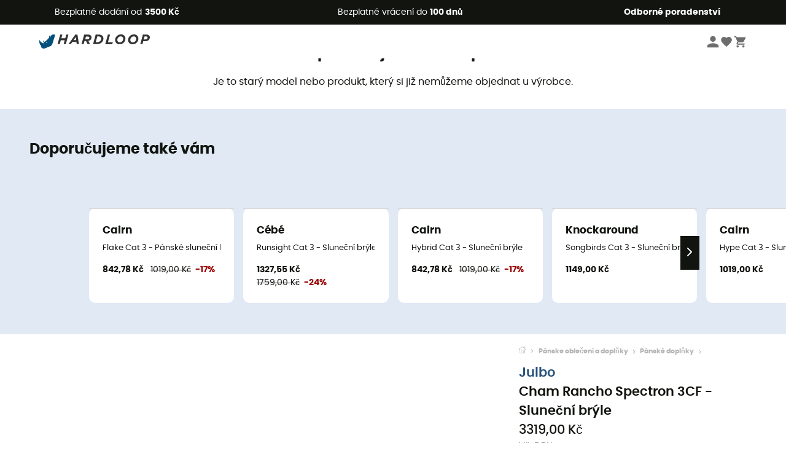

--- FILE ---
content_type: text/html; charset=utf-8
request_url: https://www.hardloop.cz/produkt/17109-julbo-cham-rancho-spectron-3cf-slunecni-bryle
body_size: 65876
content:
<!DOCTYPE html><html lang="cs"><head><meta charSet="utf-8"/><meta name="viewport" content="width=device-width"/><link rel="stylesheet" href="https://cdn.jsdelivr.net/npm/@alma/widgets@3.x.x/dist/widgets.min.css"/><title>Julbo Cham Rancho Spectron 3CF - Sluneční brýle | Hardloop</title><link id="linkCanonical" rel="canonical" href="https://www.hardloop.cz/produkt/17109-julbo-cham-rancho-spectron-3cf-slunecni-bryle"/><meta name="description" lang="cs" content="Julbo Cham Rancho Spectron 3CF - Sluneční brýle ✓ Objednejte si své zařízení Julbo na Hardloop ✓ Dodání a vrácení zdarma ✓ Rady odborníka"/><meta name="title" lang="cs" content="Julbo Cham Rancho Spectron 3CF - Sluneční brýle | Hardloop"/><meta property="og:type" content="website"/><meta property="og:url" content="https://www.hardloop.cz/produkt/17109-julbo-cham-rancho-spectron-3cf-slunecni-bryle"/><meta property="og:image" content="https://images.hardloop.fr/85609-large_default/julbo-cham-rancho-spectron-3cf-slunecni-bryle.jpg"/><meta property="og:title" content="Julbo Cham Rancho Spectron 3CF - Sluneční brýle | Hardloop"/><meta property="og:description" content="Julbo Cham Rancho Spectron 3CF - Sluneční brýle ✓ Objednejte si své zařízení Julbo na Hardloop ✓ Dodání a vrácení zdarma ✓ Rady odborníka"/><meta name="twitter:card" content="product"/><meta name="twitter:site" content="@Hardloop"/><meta name="twitter:creator" content="@Hardloop"/><meta name="twitter:title" content="Julbo Cham Rancho Spectron 3CF - Sluneční brýle | Hardloop"/><meta name="twitter:description" content="Julbo Cham Rancho Spectron 3CF - Sluneční brýle ✓ Objednejte si své zařízení Julbo na Hardloop ✓ Dodání a vrácení zdarma ✓ Rady odborníka"/><meta name="twitter:image" content="https://images.hardloop.fr/85609-large_default/julbo-cham-rancho-spectron-3cf-slunecni-bryle.jpg"/><meta name="twitter:data1" content="Laiton / Fauve"/><meta name="twitter:label1" content="Barva"/><meta name="twitter:data2" content="3319,00 CZK"/><meta name="twitter:label2" content="Částka"/><meta name="robots" id="robotsIndexFollow" content="index, follow"/><link rel="alternate" hrefLang="fr-fr" href="https://www.hardloop.fr/produit/17109-julbo-cham-rancho-lunettes-de-soleil"/><link rel="alternate" hrefLang="en-gb" href="https://www.hardloop.co.uk/product/17109-julbo-cham-rancho-spectron-3cf-sunglasses"/><link rel="alternate" hrefLang="de-de" href="https://www.hardloop.de/artikel/17109-julbo-cham-rancho-spectron-3cf-sonnenbrille"/><link rel="alternate" hrefLang="es" href="https://www.hardloop.es/producto/17109-julbo-cham-rancho-spectron-3cf-gafas-de-glaciar"/><link rel="alternate" hrefLang="it-it" href="https://www.hardloop.it/prodotto/17109-julbo-cham-rancho-spectron-3cf-occhiali-da-ghiacciaio"/><link rel="alternate" hrefLang="de-ch" href="https://www.hardloop.ch/artikel/17109-julbo-cham-rancho-spectron-3cf-sonnenbrille"/><link rel="alternate" hrefLang="fr-ch" href="https://fr.hardloop.ch/produit/17109-julbo-cham-rancho-lunettes-de-soleil"/><link rel="alternate" hrefLang="it-ch" href="https://it.hardloop.ch/prodotto/17109-julbo-cham-rancho-spectron-3cf-occhiali-da-ghiacciaio"/><link rel="alternate" hrefLang="en-de" href="https://en.hardloop.de/product/17109-julbo-cham-rancho-spectron-3cf-sunglasses"/><link rel="alternate" hrefLang="en-ch" href="https://en.hardloop.ch/product/17109-julbo-cham-rancho-spectron-3cf-sunglasses"/><link rel="alternate" hrefLang="nl-nl" href="https://nl.hardloop.com/product/17109-julbo-cham-rancho-spectron-3cf-zonnebril"/><link rel="alternate" hrefLang="da" href="https://www.hardloop.dk/produkt/17109-julbo-cham-rancho-spectron-3cf-solbriller"/><link rel="alternate" hrefLang="sv" href="https://www.hardloop.se/produkt/17109-julbo-cham-rancho-spectron-3cf-solglasoegon"/><link rel="alternate" hrefLang="fi" href="https://www.hardloop.fi/tuotteen/17109-julbo-cham-rancho-spectron-3cf-aurinkolasit"/><link rel="alternate" hrefLang="de-at" href="https://www.hardloop.at/artikel/17109-julbo-cham-rancho-spectron-3cf-sonnenbrille"/><link rel="alternate" hrefLang="cs" href="https://www.hardloop.cz/produkt/17109-julbo-cham-rancho-spectron-3cf-slunecni-bryle"/><link rel="alternate" hrefLang="pl" href="https://www.hardloop.pl/oferta/17109-julbo-cham-rancho-spectron-3cf-okulary-przeciwsloneczne"/><link rel="alternate" hrefLang="pt-pt" href="https://www.hardloop.pt/produto/17109-julbo-cham-rancho-oculos-de-sol"/><meta name="next-head-count" content="41"/><meta property="fb:app_id" content="1553710858204972"/><meta name="google-signin-client_id" content="998540704-r4br47s553dst4cj60b01sm5j8q9nmd5.apps.googleusercontent.com"/><meta name="p:domain_verify" content="9d2f6b46402a1c940039349ce4746c46"/><link rel="manifest" href="/manifest.json"/><link href="https://fonts.googleapis.com" rel="preconnect"/><link href="https://apis.google.com" rel="preconnect"/><link href="https://www.google.com" rel="dns-prefetch"/><link type="image/png" rel="shortcut icon" sizes="32x32" href="https://img.hardloop.com/image/upload/w_32,f_auto,q_auto/v1626081886/front-media/favicon/favicon-32x32.png"/><link type="image/png" rel="shortcut icon" sizes="16x16" href="https://img.hardloop.com/image/upload/w_16,f_auto,q_auto/v1626081886/front-media/favicon/favicon-16x16.png"/><link rel="apple-touch-icon" sizes="32x32" href="https://img.hardloop.com/image/upload/w_32,f_auto,q_auto/v1626081886/front-media/favicon/favicon-32x32.png"/><meta name="theme-color" content="#0D426C"/><link rel="preload" href="/_next/static/css/d978ee1ccc0a0a7b.css" as="style"/><link rel="stylesheet" href="/_next/static/css/d978ee1ccc0a0a7b.css" data-n-g=""/><link rel="preload" href="/_next/static/css/ef46db3751d8e999.css" as="style"/><link rel="stylesheet" href="/_next/static/css/ef46db3751d8e999.css" data-n-p=""/><link rel="preload" href="/_next/static/css/9d85760df0d562a6.css" as="style"/><link rel="stylesheet" href="/_next/static/css/9d85760df0d562a6.css" data-n-p=""/><noscript data-n-css=""></noscript><script defer="" nomodule="" src="/_next/static/chunks/polyfills-c67a75d1b6f99dc8.js"></script><script src="/_next/static/chunks/webpack-965bee966489b28b.js" defer=""></script><script src="/_next/static/chunks/framework-efd9b06bc990f6e4.js" defer=""></script><script src="/_next/static/chunks/main-24d1f2232d514e76.js" defer=""></script><script src="/_next/static/chunks/pages/_app-61f5b35cf237b7ec.js" defer=""></script><script src="/_next/static/chunks/fec483df-8e73b009e2f3e42a.js" defer=""></script><script src="/_next/static/chunks/3154-c35df1e6dab5dd1e.js" defer=""></script><script src="/_next/static/chunks/4669-844f34c59f689e4a.js" defer=""></script><script src="/_next/static/chunks/8045-af0534d018c977b9.js" defer=""></script><script src="/_next/static/chunks/pages/produkt/%5Bslug%5D-cc29ff2051f66cca.js" defer=""></script><script src="/_next/static/f4258393013696a5630482a79c4cca43ae52944c/_buildManifest.js" defer=""></script><script src="/_next/static/f4258393013696a5630482a79c4cca43ae52944c/_ssgManifest.js" defer=""></script><style id="jss-server-side"></style></head><body><a class="skip-link" href="#app" aria-label="skip-link"></a><div id="form"></div><div id="__next"><div style="opacity:0;transition:opacity 200ms linear" pointer-events="none"><div style="background:white;height:2px;left:0;margin-left:-100%;position:fixed;top:0;transition:margin-left 200ms linear;width:100%;z-index:1031"></div></div><header class="header_header__3RG80"><div class="infoBar_infoBar__WNpzH "><div class="infoBar_promise__pKjvr infoBar_left__yDdK4"><span title="Bezplatné dodání od **3500 Kč**"><span>Bezplatné dodání od <strong>3500 Kč</strong></span></span></div><div class="infoBar_promise__pKjvr infoBar_center__FSpKg"><span title="Bezplatné vrácení do **100 dnů**"><span>Bezplatné vrácení do <strong>100 dnů</strong></span></span></div><div class="infoBar_promise__pKjvr infoBar_right__J6J6s"><span title="**Odborné poradenství**"><strong>Odborné poradenství</strong></span><div class="infoBar_dropdown__86PxS" style="display:none"><div class="infoBar_link__aF9k1"><div><svg viewBox="0 0 20 20" width="25"><path d="M18.21,6v0h0a.4.4,0,0,0-.12-.16l0,0a.42.42,0,0,0-.19-.06H7.05a.43.43,0,0,0-.2.06l0,0a.28.28,0,0,0-.12.16h0V6a.43.43,0,0,0,0,.11V13A1.36,1.36,0,0,0,8,14.31h8.84A1.36,1.36,0,0,0,18.23,13V6.07A.43.43,0,0,0,18.21,6Zm-1.39.48-4,3.33a.62.62,0,0,1-.7,0l-4-3.34Zm.05,7.12H8A.61.61,0,0,1,7.42,13V6.87l4.23,3.51a1.37,1.37,0,0,0,.79.25,1.42,1.42,0,0,0,.83-.27l4.21-3.49V13A.61.61,0,0,1,16.87,13.56Z"></path><path d="M5.49,7.53H.91a.37.37,0,0,0-.37.37.38.38,0,0,0,.37.38H5.49a.38.38,0,0,0,.37-.38A.37.37,0,0,0,5.49,7.53Z"></path><path d="M5.49,9.28H2.66a.38.38,0,0,0-.37.38.37.37,0,0,0,.37.37H5.49a.37.37,0,0,0,.37-.37A.38.38,0,0,0,5.49,9.28Z"></path><path d="M5.49,11H4.07a.38.38,0,0,0-.37.38.37.37,0,0,0,.37.37H5.49a.37.37,0,0,0,.37-.37A.38.38,0,0,0,5.49,11Z"></path></svg></div><a href="https://faq.hardloop.com/hc/cs/requests/new">Kontaktujte nás</a></div><div class="infoBar_link__aF9k1"><div><svg viewBox="0 0 20 20" width="25"><path d="M10,12.87a.38.38,0,0,1-.38-.38,2.7,2.7,0,0,1,1.51-2.73,1.7,1.7,0,0,0,1-1.8A2,2,0,0,0,10,6.17a2.15,2.15,0,0,0-2.2,2,.38.38,0,1,1-.75,0,2.89,2.89,0,0,1,3-2.79A2.79,2.79,0,0,1,12.93,8a2.45,2.45,0,0,1-1.41,2.45,2,2,0,0,0-1.15,2.08A.38.38,0,0,1,10,12.87Z"></path><circle cx="9.99" cy="14" r="0.6"></circle><path d="M10,19.05a9.05,9.05,0,1,1,9.05-9A9.06,9.06,0,0,1,10,19.05ZM10,1.7A8.3,8.3,0,1,0,18.3,10,8.31,8.31,0,0,0,10,1.7Z"></path></svg>
</div><a href="https://faq.hardloop.com/hc/cs">Často kladené otázky (FAQ)</a></div></div></div></div><div class="menuTop_menuTop__UJSWg   "><a href="https://www.hardloop.cz/"><img src="https://img.hardloop.com/image/upload/v1696315049/Strapi/logo_fond_transparent_sans_debord_1_094eb0a716.svg" alt="Hardloop logo" width="180" height="24" class="menuTop_logo__bgvKo"/></a><div class="menuTop_account__qcCVi"><div class="user_user__ZvVk2"><div class="user_userNotConnected__Jrt_j"><svg viewBox="0 0 25 25" width="22" aria-hidden="true"><path d="M12.5,12.5A5.33,5.33,0,1,0,7.17,7.17,5.33,5.33,0,0,0,12.5,12.5Zm0,2.66C8.94,15.16,1.85,17,1.85,20.49v2.66h21.3V20.49C23.15,17,16.06,15.16,12.5,15.16Z"></path></svg><span>Přihlásit se</span></div><nav class="user_navNotConnected__RyZSF "><div>Přístup</div><button>Přihlásit se</button><button>Zapomenuté heslo</button></nav></div><span class="menuTop_accountIcons__2y9w3" title="Váš seznam přání"><svg viewBox="0 0 25 25" width="22" aria-hidden="true"><path d="M12.5,21.6l-1.44-1.31C6,15.66,2.58,12.6,2.58,8.85A5.4,5.4,0,0,1,8,3.4,5.94,5.94,0,0,1,12.5,5.47,5.94,5.94,0,0,1,17,3.4a5.4,5.4,0,0,1,5.46,5.45c0,3.75-3.37,6.81-8.48,11.45Z"></path></svg></span><span class="menuTop_accountIcons__2y9w3 " title="Košík"><svg viewBox="0 0 25 25" width="22" aria-hidden="true"><path d="M8.24,18.89A2.13,2.13,0,1,0,10.37,21,2.13,2.13,0,0,0,8.24,18.89Zm-6.39-17V4H4l3.83,8.08L6.38,14.67a2,2,0,0,0-.27,1,2.14,2.14,0,0,0,2.13,2.13H21V15.7H8.69a.27.27,0,0,1-.27-.27l0-.13,1-1.73h7.94a2.11,2.11,0,0,0,1.86-1.1L23,5.55A1,1,0,0,0,23.15,5,1.07,1.07,0,0,0,22.09,4H6.33l-1-2.13Zm17,17A2.13,2.13,0,1,0,21,21,2.13,2.13,0,0,0,18.89,18.89Z"></path></svg></span></div><div id="doof-results" class="doofinderResults_doofinderResults__xH8iF "><div class=""></div></div></div><div class="menuBottomMobile_level2Mobile__Y9DpG "><button type="button" class="menuBottomMobile_burger__Lzmmi" aria-label="Menu"><svg viewBox="0 0 28 28" width="25" aria-hidden="true"><path d="M3.5,21h21v-2.3h-21V21z M3.5,15.2h21v-2.3h-21V15.2z M3.5,7v2.3h21V7H3.5z"></path></svg></button><div class="menuDrawer_mobileNavDrawer__KrQWY "><div class="menuDrawer_navHeader__3SMIV"><div class="menuDrawer_dumyBack__9nP_2"></div><div></div><button type="button" aria-label="Zavřít menu"><svg viewBox="0 0 20 20" width="20" aria-hidden="true"><path d="M11.41,10,15.5,5.91A1,1,0,0,0,14.09,4.5L10,8.59,5.91,4.5A1,1,0,0,0,4.5,5.91L8.59,10,4.5,14.09a1,1,0,0,0,0,1.41,1,1,0,0,0,.71.29,1,1,0,0,0,.7-.29L10,11.41l4.09,4.09a1,1,0,0,0,.7.29,1,1,0,0,0,.71-.29,1,1,0,0,0,0-1.41Z"></path></svg></button></div><nav><button class="menuBottomMobile_subMenuBtn__xzEwd"><span>Oblečení<img alt="" width="20" aria-hidden="true"/></span><svg viewBox="0 0 20 20" width="20" aria-hidden="true" aria-label=""><path d="M7.66,16.8l6.09-6.09a1,1,0,0,0,0-1.42L7.66,3.2a1,1,0,0,0-1.41,0,1,1,0,0,0,0,1.41L11.63,10,6.25,15.39a1,1,0,0,0,0,1.41A1,1,0,0,0,7.66,16.8Z"></path></svg></button><button class="menuBottomMobile_subMenuBtn__xzEwd"><span>Boty<img alt="" width="20" aria-hidden="true"/></span><svg viewBox="0 0 20 20" width="20" aria-hidden="true" aria-label=""><path d="M7.66,16.8l6.09-6.09a1,1,0,0,0,0-1.42L7.66,3.2a1,1,0,0,0-1.41,0,1,1,0,0,0,0,1.41L11.63,10,6.25,15.39a1,1,0,0,0,0,1.41A1,1,0,0,0,7.66,16.8Z"></path></svg></button><button class="menuBottomMobile_subMenuBtn__xzEwd"><span>Turistické<img alt="" width="20" aria-hidden="true"/></span><svg viewBox="0 0 20 20" width="20" aria-hidden="true" aria-label=""><path d="M7.66,16.8l6.09-6.09a1,1,0,0,0,0-1.42L7.66,3.2a1,1,0,0,0-1.41,0,1,1,0,0,0,0,1.41L11.63,10,6.25,15.39a1,1,0,0,0,0,1.41A1,1,0,0,0,7.66,16.8Z"></path></svg></button><button class="menuBottomMobile_subMenuBtn__xzEwd"><span>Běžecké<img alt="" width="20" aria-hidden="true"/></span><svg viewBox="0 0 20 20" width="20" aria-hidden="true" aria-label=""><path d="M7.66,16.8l6.09-6.09a1,1,0,0,0,0-1.42L7.66,3.2a1,1,0,0,0-1.41,0,1,1,0,0,0,0,1.41L11.63,10,6.25,15.39a1,1,0,0,0,0,1.41A1,1,0,0,0,7.66,16.8Z"></path></svg></button><button class="menuBottomMobile_subMenuBtn__xzEwd"><span>Lezecké<img alt="" width="20" aria-hidden="true"/></span><svg viewBox="0 0 20 20" width="20" aria-hidden="true" aria-label=""><path d="M7.66,16.8l6.09-6.09a1,1,0,0,0,0-1.42L7.66,3.2a1,1,0,0,0-1.41,0,1,1,0,0,0,0,1.41L11.63,10,6.25,15.39a1,1,0,0,0,0,1.41A1,1,0,0,0,7.66,16.8Z"></path></svg></button><button class="menuBottomMobile_subMenuBtn__xzEwd"><span>Zimní sporty<img alt="" width="20" aria-hidden="true"/></span><svg viewBox="0 0 20 20" width="20" aria-hidden="true" aria-label=""><path d="M7.66,16.8l6.09-6.09a1,1,0,0,0,0-1.42L7.66,3.2a1,1,0,0,0-1.41,0,1,1,0,0,0,0,1.41L11.63,10,6.25,15.39a1,1,0,0,0,0,1.41A1,1,0,0,0,7.66,16.8Z"></path></svg></button><button class="menuBottomMobile_subMenuBtn__xzEwd"><span>Cyklistické<img alt="" width="20" aria-hidden="true"/></span><svg viewBox="0 0 20 20" width="20" aria-hidden="true" aria-label=""><path d="M7.66,16.8l6.09-6.09a1,1,0,0,0,0-1.42L7.66,3.2a1,1,0,0,0-1.41,0,1,1,0,0,0,0,1.41L11.63,10,6.25,15.39a1,1,0,0,0,0,1.41A1,1,0,0,0,7.66,16.8Z"></path></svg></button><button class="menuBottomMobile_subMenuBtn__xzEwd"><span>Sport<img alt="" width="20" aria-hidden="true"/></span><svg viewBox="0 0 20 20" width="20" aria-hidden="true" aria-label=""><path d="M7.66,16.8l6.09-6.09a1,1,0,0,0,0-1.42L7.66,3.2a1,1,0,0,0-1.41,0,1,1,0,0,0,0,1.41L11.63,10,6.25,15.39a1,1,0,0,0,0,1.41A1,1,0,0,0,7.66,16.8Z"></path></svg></button><button class="menuBottomMobile_subMenuBtn__xzEwd" style="color:#529c21"><span>Second Hand<img alt="" src="https://img.hardloop.com/image/upload/v1679329434/Strapi/https_img_hardloop_com_image_upload_v1625236629_hardgreen_gxwwto_6e1e745e41_6898198744.svg" width="20" aria-hidden="true"/></span><svg viewBox="0 0 20 20" width="20" aria-hidden="true" aria-label=""><path d="M7.66,16.8l6.09-6.09a1,1,0,0,0,0-1.42L7.66,3.2a1,1,0,0,0-1.41,0,1,1,0,0,0,0,1.41L11.63,10,6.25,15.39a1,1,0,0,0,0,1.41A1,1,0,0,0,7.66,16.8Z"></path></svg></button><button class="menuBottomMobile_subMenuBtn__xzEwd"><span>Znacky<img alt="" width="20" aria-hidden="true"/></span><svg viewBox="0 0 20 20" width="20" aria-hidden="true" aria-label=""><path d="M7.66,16.8l6.09-6.09a1,1,0,0,0,0-1.42L7.66,3.2a1,1,0,0,0-1.41,0,1,1,0,0,0,0,1.41L11.63,10,6.25,15.39a1,1,0,0,0,0,1.41A1,1,0,0,0,7.66,16.8Z"></path></svg></button><button class="menuBottomMobile_subMenuBtn__xzEwd" style="color:#9a0404"><span>Slevy<img alt="" width="20" aria-hidden="true"/></span><svg viewBox="0 0 20 20" width="20" aria-hidden="true" aria-label=""><path d="M7.66,16.8l6.09-6.09a1,1,0,0,0,0-1.42L7.66,3.2a1,1,0,0,0-1.41,0,1,1,0,0,0,0,1.41L11.63,10,6.25,15.39a1,1,0,0,0,0,1.41A1,1,0,0,0,7.66,16.8Z"></path></svg></button><button class="menuBottomMobile_subMenuBtn__xzEwd"><span>Odborné poradenství</span><svg viewBox="0 0 20 20" width="20" aria-hidden="true" aria-label=""><path d="M7.66,16.8l6.09-6.09a1,1,0,0,0,0-1.42L7.66,3.2a1,1,0,0,0-1.41,0,1,1,0,0,0,0,1.41L11.63,10,6.25,15.39a1,1,0,0,0,0,1.41A1,1,0,0,0,7.66,16.8Z"></path></svg></button></nav></div><div class="menuDrawer_mobileNavDrawer__KrQWY "><div class="menuDrawer_navHeader__3SMIV"><button type="button" aria-label="Zpět na předchozí úroveň"><svg viewBox="0 0 20 20" width="20" aria-hidden="true" aria-label=""><path d="M7.62,3.28l-6,6a1.06,1.06,0,0,0-.22.33,1,1,0,0,0,0,.76,1.06,1.06,0,0,0,.22.33l6,6A1,1,0,0,0,9,15.31L4.73,11h13a1,1,0,0,0,0-2H4.73L9,4.69A1,1,0,0,0,7.62,3.28Z"></path></svg></button><div></div><button type="button" aria-label="Zavřít menu"><svg viewBox="0 0 20 20" width="20" aria-hidden="true"><path d="M11.41,10,15.5,5.91A1,1,0,0,0,14.09,4.5L10,8.59,5.91,4.5A1,1,0,0,0,4.5,5.91L8.59,10,4.5,14.09a1,1,0,0,0,0,1.41,1,1,0,0,0,.71.29,1,1,0,0,0,.7-.29L10,11.41l4.09,4.09a1,1,0,0,0,.7.29,1,1,0,0,0,.71-.29,1,1,0,0,0,0-1.41Z"></path></svg></button></div><nav></nav></div><div class="menuDrawer_mobileNavDrawer__KrQWY "><div class="menuDrawer_navHeader__3SMIV"><button type="button" aria-label="Zpět na předchozí úroveň"><svg viewBox="0 0 20 20" width="20" aria-hidden="true" aria-label=""><path d="M7.62,3.28l-6,6a1.06,1.06,0,0,0-.22.33,1,1,0,0,0,0,.76,1.06,1.06,0,0,0,.22.33l6,6A1,1,0,0,0,9,15.31L4.73,11h13a1,1,0,0,0,0-2H4.73L9,4.69A1,1,0,0,0,7.62,3.28Z"></path></svg></button><div></div><button type="button" aria-label="Zavřít menu"><svg viewBox="0 0 20 20" width="20" aria-hidden="true"><path d="M11.41,10,15.5,5.91A1,1,0,0,0,14.09,4.5L10,8.59,5.91,4.5A1,1,0,0,0,4.5,5.91L8.59,10,4.5,14.09a1,1,0,0,0,0,1.41,1,1,0,0,0,.71.29,1,1,0,0,0,.7-.29L10,11.41l4.09,4.09a1,1,0,0,0,.7.29,1,1,0,0,0,.71-.29,1,1,0,0,0,0-1.41Z"></path></svg></button></div><nav></nav></div><div class="menuBottomMobile_backgroundMobile__vNo1b "></div></div></header><div class="header_background__SDaDS "></div><div class="layout_mainContainer__usyQU" style="--padding:undefinedpx"><div class="layout_offers__xhlup"><div><p><a href="https://www.hardloop.cz/produkty/6262-5-procent-2-produkty-nakup">Zimní výprodej ❄️ -5 % EXTRA již od 2 produktů s kódem Snow5!</a></p></div></div><div><div class="productShow_noProductContainer__8OtAC"><div><span>Tento produkt již není k dispozici</span><p>Je to starý model nebo produkt, který si již nemůžeme objednat u výrobce.</p></div><section class="slider_sliderContainer__Vy9s2  " style="background-color:#E1E9F5"><div class="slider_homeTitle__ghMkh"><h2>Doporučujeme také vám</h2><div class="slider_homeSubtitle__krChG"> </div></div><div class="slider_itemsOuter__Bp4TP"><div class="slider_itemsMiddle__yVtNN"><div class="slider_itemsInner__PxrcC" style="transform:translateX(0%)"><a class="productCard_itemCard__Jdruu " title="Cairn - Flake Cat 3 - Pánské sluneční brýle" href="https://www.hardloop.cz/produkt/78606-cairn-flake-cat-3-panske-slunecni-bryle"><div class="productCard_photoContainer__3R1SN"><div class="lazyload-wrapper "><div class="lazyload-placeholder"></div></div></div><div class="productCard_content__ppVXr"><span class="productCard_brand__7C1uP">Cairn</span><div class="productCard_name__7uHde"><span>Flake Cat 3 - Pánské sluneční brýle<!-- --> </span></div><div class="productCard_priceReduction__TIkgX"><span class="productCard_newPrice__oV6mH">842,78 Kč</span><div><span class="productCard_oldPrice__1wNHl">1019,00 Kč</span><span class="productCard_reduction__rmk2K">-17%</span></div></div></div></a><a class="productCard_itemCard__Jdruu " title="Cébé - Runsight Cat 3 - Sluneční brýle" href="https://www.hardloop.cz/produkt/82466-cebe-runsight-cat-3-slunecni-bryle"><div class="productCard_photoContainer__3R1SN"><div class="lazyload-wrapper "><div class="lazyload-placeholder"></div></div></div><div class="productCard_content__ppVXr"><span class="productCard_brand__7C1uP">Cébé</span><div class="productCard_name__7uHde"><span>Runsight Cat 3 - Sluneční brýle<!-- --> </span></div><div class="productCard_priceReduction__TIkgX"><span class="productCard_newPrice__oV6mH">1327,55 Kč</span><div><span class="productCard_oldPrice__1wNHl">1759,00 Kč</span><span class="productCard_reduction__rmk2K">-24%</span></div></div></div></a><a class="productCard_itemCard__Jdruu " title="Cairn - Hybrid Cat 3 - Sluneční brýle" href="https://www.hardloop.cz/produkt/86267-cairn-hybrid-cat-3-slunecni-bryle"><div class="productCard_photoContainer__3R1SN"><div class="lazyload-wrapper "><div class="lazyload-placeholder"></div></div></div><div class="productCard_content__ppVXr"><span class="productCard_brand__7C1uP">Cairn</span><div class="productCard_name__7uHde"><span>Hybrid Cat 3 - Sluneční brýle<!-- --> </span></div><div class="productCard_priceReduction__TIkgX"><span class="productCard_newPrice__oV6mH">842,78 Kč</span><div><span class="productCard_oldPrice__1wNHl">1019,00 Kč</span><span class="productCard_reduction__rmk2K">-17%</span></div></div></div></a><a class="productCard_itemCard__Jdruu " title="Knockaround - Songbirds Cat 3 - Sluneční brýle" href="https://www.hardloop.cz/produkt/95453-knockaround-songbirds-cat-3-slunecni-bryle"><div class="productCard_photoContainer__3R1SN"><div class="lazyload-wrapper "><div class="lazyload-placeholder"></div></div></div><div class="productCard_content__ppVXr"><span class="productCard_brand__7C1uP">Knockaround</span><div class="productCard_name__7uHde"><span>Songbirds Cat 3 - Sluneční brýle<!-- --> </span></div><div class="productCard_priceReduction__TIkgX"><span class="productCard_price__2T4WA">1149,00 Kč</span></div></div></a><a class="productCard_itemCard__Jdruu " title="Cairn - Hype Cat 3 - Sluneční brýle" href="https://www.hardloop.cz/produkt/86272-cairn-hype-cat-3-slunecni-bryle"><div class="productCard_photoContainer__3R1SN"><div class="lazyload-wrapper "><div class="lazyload-placeholder"></div></div></div><div class="productCard_content__ppVXr"><span class="productCard_brand__7C1uP">Cairn</span><div class="productCard_name__7uHde"><span>Hype Cat 3 - Sluneční brýle<!-- --> </span></div><div class="productCard_priceReduction__TIkgX"><span class="productCard_price__2T4WA">1019,00 Kč</span></div></div></a><a class="productCard_itemCard__Jdruu " title="Knockaround - Panoramas Cat 3 - Sluneční brýle" href="https://www.hardloop.cz/produkt/95454-knockaround-panoramas-cat-3-slunecni-bryle"><div class="productCard_photoContainer__3R1SN"><div class="lazyload-wrapper "><div class="lazyload-placeholder"></div></div></div><div class="productCard_content__ppVXr"><span class="productCard_brand__7C1uP">Knockaround</span><div class="productCard_name__7uHde"><span>Panoramas Cat 3 - Sluneční brýle<!-- --> </span></div><div class="productCard_priceReduction__TIkgX"><span class="productCard_price__2T4WA">1149,00 Kč</span></div></div></a><a class="productCard_itemCard__Jdruu " title="Cairn - Stan Cat 3 - Sluneční brýle" href="https://www.hardloop.cz/produkt/86298-cairn-stan-cat-3-slunecni-bryle"><div class="productCard_photoContainer__3R1SN"><div class="lazyload-wrapper "><div class="lazyload-placeholder"></div></div></div><div class="productCard_content__ppVXr"><span class="productCard_brand__7C1uP">Cairn</span><div class="productCard_name__7uHde"><span>Stan Cat 3 - Sluneční brýle<!-- --> </span></div><div class="productCard_priceReduction__TIkgX"><span class="productCard_price__2T4WA">1019,00 Kč</span></div></div></a><a class="productCard_itemCard__Jdruu " title="Knockaround - Torrey Pines Cat 3 - Sluneční brýle" href="https://www.hardloop.cz/produkt/95455-knockaround-torrey-pines-cat-3-slunecni-bryle"><div class="productCard_photoContainer__3R1SN"><div class="lazyload-wrapper "><div class="lazyload-placeholder"></div></div></div><div class="productCard_content__ppVXr"><span class="productCard_brand__7C1uP">Knockaround</span><div class="productCard_name__7uHde"><span>Torrey Pines Cat 3 - Sluneční brýle<!-- --> </span></div><div class="productCard_priceReduction__TIkgX"><span class="productCard_price__2T4WA">1019,00 Kč</span></div></div></a><a class="productCard_itemCard__Jdruu " title="Cébé - Sidewalk Cat 3 - Sluneční brýle" href="https://www.hardloop.cz/produkt/82471-cebe-sidewalk-cat-3-slunecni-bryle"><div class="productCard_photoContainer__3R1SN"><div class="lazyload-wrapper "><div class="lazyload-placeholder"></div></div></div><div class="productCard_content__ppVXr"><span class="productCard_brand__7C1uP">Cébé</span><div class="productCard_name__7uHde"><span>Sidewalk Cat 3 - Sluneční brýle<!-- --> </span></div><div class="productCard_priceReduction__TIkgX"><span class="productCard_newPrice__oV6mH">1401,58 Kč</span><div><span class="productCard_oldPrice__1wNHl">1759,00 Kč</span><span class="productCard_reduction__rmk2K">-20%</span></div></div></div></a><a class="productCard_itemCard__Jdruu " title="Knockaround - Paso Robles Cat 3 - Sluneční brýle" href="https://www.hardloop.cz/produkt/95460-knockaround-paso-robles-cat-3-slunecni-bryle"><div class="productCard_photoContainer__3R1SN"><div class="lazyload-wrapper "><div class="lazyload-placeholder"></div></div></div><div class="productCard_content__ppVXr"><span class="productCard_brand__7C1uP">Knockaround</span><div class="productCard_name__7uHde"><span>Paso Robles Cat 3 - Sluneční brýle<!-- --> </span></div><div class="productCard_priceReduction__TIkgX"><span class="productCard_newPrice__oV6mH">972,43 Kč</span><div><span class="productCard_oldPrice__1wNHl">1149,00 Kč</span><span class="productCard_reduction__rmk2K">-15%</span></div></div></div></a><a class="productCard_itemCard__Jdruu " title="Cébé - Shift Cat 3 - Sluneční brýle" href="https://www.hardloop.cz/produkt/82484-cebe-shift-cat-3-slunecni-bryle"><div class="productCard_photoContainer__3R1SN"><div class="lazyload-wrapper "><div class="lazyload-placeholder"></div></div></div><div class="productCard_content__ppVXr"><span class="productCard_brand__7C1uP">Cébé</span><div class="productCard_name__7uHde"><span>Shift Cat 3 - Sluneční brýle<!-- --> </span></div><div class="productCard_priceReduction__TIkgX"><span class="productCard_newPrice__oV6mH">1560,95 Kč</span><div><span class="productCard_oldPrice__1wNHl">2019,00 Kč</span><span class="productCard_reduction__rmk2K">-22%</span></div></div></div></a><a class="productCard_itemCard__Jdruu " title="Julbo - June - Lyžařské brýle" href="https://www.hardloop.cz/produkt/8797-julbo-june-lyzarske-bryle"><div class="productCard_photoContainer__3R1SN"><div class="lazyload-wrapper "><div class="lazyload-placeholder"></div></div></div><div class="productCard_content__ppVXr"><span class="productCard_brand__7C1uP">Julbo</span><div class="productCard_name__7uHde"><span>June - Lyžařské brýle<!-- --> </span></div><div class="productCard_priceReduction__TIkgX"><span class="productCard_newPrice__oV6mH">1416,13 Kč</span><div><span class="productCard_oldPrice__1wNHl">1789,00 Kč</span><span class="productCard_reduction__rmk2K">-20%</span></div></div></div></a><a class="productCard_itemCard__Jdruu " title="Cébé - Cinetik 2.0 - Sluneční brýle" href="https://www.hardloop.cz/produkt/32080-cebe-cinetik-20-slunecni-bryle"><div class="productCard_photoContainer__3R1SN"><div class="lazyload-wrapper "><div class="lazyload-placeholder"></div></div></div><div class="productCard_content__ppVXr"><span class="productCard_brand__7C1uP">Cébé</span><div class="productCard_name__7uHde"><span>Cinetik 2.0 - Sluneční brýle<!-- --> </span></div><div class="productCard_priceReduction__TIkgX"><span class="productCard_newPrice__oV6mH">1655,96 Kč</span><div><span class="productCard_oldPrice__1wNHl">2549,00 Kč</span><span class="productCard_reduction__rmk2K">-35%</span></div></div></div></a><a class="productCard_itemCard__Jdruu " title="Bliz - A002 - Sluneční brýle" href="https://www.hardloop.cz/produkt/75553-bliz-a002-slunecni-bryle"><div class="productCard_photoContainer__3R1SN"><div class="lazyload-wrapper "><div class="lazyload-placeholder"></div></div></div><div class="productCard_content__ppVXr"><span class="productCard_brand__7C1uP">Bliz</span><div class="productCard_name__7uHde"><span>A002 - Sluneční brýle<!-- --> </span></div><div class="productCard_priceReduction__TIkgX"><span class="productCard_newPrice__oV6mH">1305,06 Kč</span><div><span class="productCard_oldPrice__1wNHl">2019,00 Kč</span><span class="productCard_reduction__rmk2K">-35%</span></div></div></div></a><a class="productCard_itemCard__Jdruu " title="Bliz - A004 Cat 3 - Sluneční brýle" href="https://www.hardloop.cz/produkt/93565-bliz-a004-cat-3-slunecni-bryle"><div class="productCard_photoContainer__3R1SN"><div class="lazyload-wrapper "><div class="lazyload-placeholder"></div></div></div><div class="productCard_content__ppVXr"><span class="productCard_brand__7C1uP">Bliz</span><div class="productCard_name__7uHde"><span>A004 Cat 3 - Sluneční brýle<!-- --> </span></div><div class="productCard_priceReduction__TIkgX"><span class="productCard_newPrice__oV6mH">1407,41 Kč</span><div><span class="productCard_oldPrice__1wNHl">2019,00 Kč</span><span class="productCard_reduction__rmk2K">-30%</span></div></div></div></a></div><div class="slider_itemsNav__iNoC1"><button style="display:none"><svg viewBox="0 0 20 20" width="20" aria-hidden="true" aria-label=""><path d="m12.34,3.2l-6.09,6.1c-.39.39-.39,1.02,0,1.41l6.09,6.1c.39.39,1.02.39,1.41,0,.2-.2.29-.45.29-.71s-.1-.51-.29-.71l-5.39-5.39,5.39-5.39c.2-.2.29-.45.29-.71s-.1-.51-.29-.71c-.39-.39-1.02-.39-1.41,0Z"></path></svg></button><button class="slider_right__x61rk" style="display:block"><svg viewBox="0 0 20 20" width="20" aria-hidden="true" aria-label=""><path d="M7.66,16.8l6.09-6.09a1,1,0,0,0,0-1.42L7.66,3.2a1,1,0,0,0-1.41,0,1,1,0,0,0,0,1.41L11.63,10,6.25,15.39a1,1,0,0,0,0,1.41A1,1,0,0,0,7.66,16.8Z"></path></svg></button></div></div></div></section></div><div class="productShow_productTop__K6GXq container1200"><div class="productImages_imagesContainer__qwCTR  "><div><div class="productImages_sliderContainer__xeE_Y"><div class="productImages_thumbnails__CMfJV"><div class="productImages_thumbInner__WfAZ6"></div></div><div class="productImages_imagesOuter__ZnNCn"><div><style>
        #label, #div-label { background-color: #11140f;  }
        
            #div-label:before { border-right-color: #11140f }
            #div-label:after { border-right-color: #11140f }
      </style><div id="div-label" class="productImages_promo__MUZfx"><span id="label">-5% Extra - Zimní výprodej</span></div></div><div class="productImages_imagesInner__qtqoT"></div></div></div></div></div><div class="productImages_zoomPopup__qzUsJ "></div><div class="productInfos_infosContainer__WJ2Ou"><ul class="breadcrumbs_breadcrumbs__T6NlD "><li><a href="https://www.hardloop.cz/"><svg viewBox="0 0 20 20" width="12" class="breadcrumbs_home__25tRc"><path d="M19.32,6.49,17.5,5.22V1.49A1.38,1.38,0,0,0,16.12.11H15.3a1.39,1.39,0,0,0-1.39,1.38V2.72L10,0,.68,6.48A1.38,1.38,0,0,0,.06,7.64V9.4H2.5v9.22A1.38,1.38,0,0,0,3.89,20H16.11a1.38,1.38,0,0,0,1.39-1.38V9.4h2.44V7.64A1.38,1.38,0,0,0,19.32,6.49ZM7.72,18.86V11.28A.25.25,0,0,1,8,11H12a.25.25,0,0,1,.24.25v7.58ZM18.81,8.26H16.36V18.62a.25.25,0,0,1-.25.24H13.42V11.28A1.38,1.38,0,0,0,12,9.89H8a1.38,1.38,0,0,0-1.38,1.39v7.58H3.89a.25.25,0,0,1-.25-.24V8.26H1.19V7.64a.26.26,0,0,1,.13-.21l8.68-6L15.05,4.9V1.49a.25.25,0,0,1,.25-.24h.82a.24.24,0,0,1,.24.24V5.82l2.31,1.61h0a.24.24,0,0,1,.12.2Z"></path></svg><svg viewBox="0 0 20 20" width="10"><path d="M7.66,16.8l6.09-6.09a1,1,0,0,0,0-1.42L7.66,3.2a1,1,0,0,0-1.41,0,1,1,0,0,0,0,1.41L11.63,10,6.25,15.39a1,1,0,0,0,0,1.41A1,1,0,0,0,7.66,16.8Z"></path></svg></a></li><li><a title="Pánske oblečeni a doplňky" href="https://www.hardloop.cz/produkty/443-panske-obleceni-doplnky">Pánske oblečeni a doplňky</a><svg viewBox="0 0 20 20" width="10"><path d="M7.66,16.8l6.09-6.09a1,1,0,0,0,0-1.42L7.66,3.2a1,1,0,0,0-1.41,0,1,1,0,0,0,0,1.41L11.63,10,6.25,15.39a1,1,0,0,0,0,1.41A1,1,0,0,0,7.66,16.8Z"></path></svg></li><li><a title="Pánské doplňky" href="https://www.hardloop.cz/produkty/464-panske-doplnky">Pánské doplňky</a><svg viewBox="0 0 20 20" width="10"><path d="M7.66,16.8l6.09-6.09a1,1,0,0,0,0-1.42L7.66,3.2a1,1,0,0,0-1.41,0,1,1,0,0,0,0,1.41L11.63,10,6.25,15.39a1,1,0,0,0,0,1.41A1,1,0,0,0,7.66,16.8Z"></path></svg></li><li><a title="Pánské sluneční brýle" href="https://www.hardloop.cz/produkty/513-panske-slunecni-bryle">Pánské sluneční brýle</a></li></ul><h1 class="productInfos_productName__qs2zg"><a class="productInfos_manufacturer__jIf80" href="https://www.hardloop.cz/znacky/1461-julbo">Julbo</a><span>Cham Rancho Spectron 3CF - Sluneční brýle</span></h1><a href="#bv-reviews"></a><div class="productInfos_priceContainer__AGvs7"><span class="productInfos_normalPrice__USOo4">3319,00 Kč</span></div><div class="productInfos_priceContainer__AGvs7"><span class="productInfos_includedVat__9UY6n">Vč. DPH</span></div><div class="productInfos_paypal__F3Eio"></div><div class="productInfos_offerSidebar__hy4oo"><p>Ušetřete 5 % při zakoupení 2 produktů, bez minimálního nákupu, s kódem Snow5. </p><a href="https://faq.hardloop.com/hc/cs/articles/360018946540-Slevov%C3%A9-k%C3%B3dy-a-akce" target="_blank" rel="noreferrer">Další informace</a></div><div class="productInfos_combinationsContainer__gNwXo"><div class="productInfos_colorContainer__g_8T_"><label for="color" class="productInfos_colorTitle__9dw_l">Barva<!-- --> : <span>Laiton / Fauve</span></label><ul class="productInfos_colors__ZuItn" id="color"><li class="productInfos_chosenColor__eDjW9"><div class="lazyload-wrapper "><div class="lazyload-placeholder"></div></div></li></ul></div><div class="productInfos_colorContainer__g_8T_"><div class="productInfos_sizeHeader__BVQtf"><label for="size" class="productInfos_colorTitle__9dw_l">Typ skel<!-- --> :</label><div><a class="sizeChart_sizeChart__Lg9Gq" target="_blank" href="/boutique/content/89-tabulka-velikosti-julbo" rel="noreferrer">Průvodce velikostmi</a></div></div><select class="productInfos_sizeField__oeY1o" id="size"><option value="198451" selected="">Spectron 3CF - Vyprodané</option></select></div></div><div class="productInfos_payment__a2Dls"><div class="productInfos_cartWishContainer__WEYwf"><button type="submit" disabled="" class="productInfos_addCart__eH1E2  productInfos_noCombAvailable__8J2ag mainCta_mainCta__Ergwr" style="--backgroundColor:#298415;--textColor:white;--backgroundColorHover:#1c620d;--textSize:1.3125rem">Není dostupný</button><button type="button" class="productInfos_heartBtn__5m2MB"><svg viewBox="0 0 20 20" class="productInfos_heartEmpty__EXsyq" width="25"><path d="M10,18h0a1.26,1.26,0,0,1-.93-.43l-7-8.16A.41.41,0,0,1,2,9.3,4.61,4.61,0,0,1,8.68,3.05,4.69,4.69,0,0,1,10,4.8a4.69,4.69,0,0,1,1.32-1.75A4.6,4.6,0,0,1,18,9.3a.24.24,0,0,1-.06.11l-7,8.16A1.22,1.22,0,0,1,10,18Z"></path></svg></button></div></div><div id="product-promises" class="productInfos_promises__BeAdC"><div class="productInfos_promise__TWwfj productInfos_delivery___b9IW"><svg viewBox="0 0 20 20" width="25"><path d="M16.18,8.81a4,4,0,0,0-.7.07L14,4.23H11.66V5h1.77l.46,1.41-6.09,1-.29-1h.94V5.64H5.59v.75H6.73l.39,1.4L5.76,9.41a3.4,3.4,0,0,0-1.94-.6A3.5,3.5,0,1,0,6.33,9.89l1-1.22,1,3.55a1.32,1.32,0,0,0-.28.78,1.33,1.33,0,0,0,2.66,0,1.29,1.29,0,0,0-.21-.67l3.92-4.22.32,1a3.47,3.47,0,1,0,1.42-.31ZM6.55,12.29A2.73,2.73,0,1,1,3.82,9.56,2.66,2.66,0,0,1,5.27,10L3.54,12.05l.57.49,1.73-2.07A2.71,2.71,0,0,1,6.55,12.29ZM9.4,13.58A.58.58,0,1,1,10,13,.58.58,0,0,1,9.4,13.58ZM10,11.81a1.33,1.33,0,0,0-.57-.14,1.35,1.35,0,0,0-.4.08L8,8.15l6.12-1,.06.18ZM16.18,15A2.72,2.72,0,0,1,15,9.84l.82,2.57.71-.23-.82-2.57a2.42,2.42,0,0,1,.47,0,2.73,2.73,0,1,1,0,5.46Z"></path></svg><div><span>Bezplatné dodání od 3500 Kč</span></div></div><div class="productInfos_promise__TWwfj"><svg viewBox="0 0 20 20" width="25"><path d="M19.17,11.35,17.29,9.48a.37.37,0,0,0-.53,0,.39.39,0,0,0,0,.53L18,11.24H13.21a.38.38,0,0,0,0,.75H18l-1.24,1.23a.39.39,0,0,0,0,.53.4.4,0,0,0,.27.11.38.38,0,0,0,.26-.11l1.88-1.87A.39.39,0,0,0,19.17,11.35Z"></path><path d="M13.9,12.62v1.22L8.48,15.65V8.86L9.9,10.28a.39.39,0,0,0,.27.11l.12,0,3.61-1.2v1.44h.75V8.93l1.82-.61a.38.38,0,0,0,.25-.27.37.37,0,0,0-.1-.35L14.53,5.64h0a.21.21,0,0,0-.1-.06s0,0,0,0L8.23,3.47a.46.46,0,0,0-.26,0L2.46,5.55h0a.42.42,0,0,0-.14.09l-1.91,2A.36.36,0,0,0,.31,8a.4.4,0,0,0,.24.27l1.67.61v5.25a.39.39,0,0,0,.25.35l5.5,2a.31.31,0,0,0,.13,0l.12,0,6.17-2.06a.38.38,0,0,0,.26-.35v-1.5ZM15.65,7.8l-1.51.5h0L10.27,9.59,8.8,8.12l1-.33,4.38-1.45Zm-14.31,0L2.7,6.34,7.42,8.1,6,9.47Zm6.39,7.88L3,13.85V9.15l3,1.11.13,0a.42.42,0,0,0,.26-.1L7.73,8.85Zm.38-8.07L3.67,5.9,8.11,4.23l5,1.68-1.59.53Z"></path></svg><span><sub>Bezplatné vrácení do 100 dnů</sub></span></div><div class="productInfos_promise__TWwfj"><svg viewBox="0 0 20 20" width="25"><path d="M15.86,17.49l-.1,0a.34.34,0,0,1-.25-.24c-1.46-4.57-2.33-6.82-5.82-9.57,4.35,4.64,4.85,7.39,4.88,7.52a.37.37,0,0,1-.23.41c-2.12.86-3.83.93-5.25.22C6.53,14.54,5.56,11,4.7,7.78A18.42,18.42,0,0,0,3,3.09a.38.38,0,0,1,0-.4.4.4,0,0,1,.36-.18c.42,0,10.25,1,13,5.92a6.21,6.21,0,0,1-.14,6,15.36,15.36,0,0,1,.69,2.08.37.37,0,0,1-.12.38l-.68.56A.34.34,0,0,1,15.86,17.49ZM6.2,4.43a.36.36,0,0,1,.2.06c6.74,4.2,7.83,6.32,9.65,12l.06-.06a14.1,14.1,0,0,0-.66-1.89.37.37,0,0,1,0-.31c1-2.05,1.1-3.87.24-5.42C13.57,5,6.35,3.67,4,3.35A24.74,24.74,0,0,1,5.43,7.59c.81,3,1.74,6.43,4,7.55A5.37,5.37,0,0,0,13.75,15C13.43,14,12,10.41,6,5.09a.37.37,0,0,1,0-.51A.36.36,0,0,1,6.2,4.43Z"></path></svg><span><sub>Uhlíkově neutrální</sub></span></div></div><div class="linkedProducts_isDesktop__B_8ko"></div></div></div><div class="productShow_infosDetails__Ix_3R"><div class="technicalTable_techTable___FdiI "><button type="button" aria-expanded="false" class="productShow_accordionTitle__nujCH productShow_last__gkXOa"><span>Technické specifikace</span><svg viewBox="0 0 20 20" width="20" class="" aria-hidden="true"><path d="M3.2,7.66l6.09,6.09a1,1,0,0,0,1.42,0L16.8,7.66a1,1,0,0,0,0-1.41,1,1,0,0,0-1.41,0L10,11.63,4.61,6.25a1,1,0,0,0-1.41,0A1,1,0,0,0,3.2,7.66Z"></path></svg></button><div class="productShow_accordionContent__Zqz3_ "><div class="technicalTable_techAll__aHiZN technicalTable_hasHardguide__ssMPQ "><div class="technicalTable_hardguideCardTech__XcXwa"><div class="hardguides_hardguideCard__uU3kX hardguides_hardTech__gYPjc"><div class="hardguides_card__AIT2T"><div class="hardguides_header__IJIx7"><span>Potřebujete poradit?</span><span>Nechte si poradit od našich hardguides!</span></div><div class="hardguides_guide__mAxlT"><div class="hardguides_photo__Q4OVA"><span style="box-sizing:border-box;display:inline-block;overflow:hidden;width:initial;height:initial;background:none;opacity:1;border:0;margin:0;padding:0;position:relative;max-width:100%"><span style="box-sizing:border-box;display:block;width:initial;height:initial;background:none;opacity:1;border:0;margin:0;padding:0;max-width:100%"><img style="display:block;max-width:100%;width:initial;height:initial;background:none;opacity:1;border:0;margin:0;padding:0" alt="" aria-hidden="true" src="data:image/svg+xml,%3csvg%20xmlns=%27http://www.w3.org/2000/svg%27%20version=%271.1%27%20width=%27200%27%20height=%27200%27/%3e"/></span><img alt="" src="[data-uri]" decoding="async" data-nimg="intrinsic" class="" style="position:absolute;top:0;left:0;bottom:0;right:0;box-sizing:border-box;padding:0;border:none;margin:auto;display:block;width:0;height:0;min-width:100%;max-width:100%;min-height:100%;max-height:100%;object-fit:cover"/><noscript><img alt="" srcSet="/_next/image?url=https%3A%2F%2Fimg.hardloop.com%2Fimage%2Fupload%2Fw_200%2Ch_200%2Cq_100%2Cf_auto%2FSans_titre_2_6258e852ef&amp;w=256&amp;q=100 1x, /_next/image?url=https%3A%2F%2Fimg.hardloop.com%2Fimage%2Fupload%2Fw_200%2Ch_200%2Cq_100%2Cf_auto%2FSans_titre_2_6258e852ef&amp;w=640&amp;q=100 2x" src="/_next/image?url=https%3A%2F%2Fimg.hardloop.com%2Fimage%2Fupload%2Fw_200%2Ch_200%2Cq_100%2Cf_auto%2FSans_titre_2_6258e852ef&amp;w=640&amp;q=100" decoding="async" data-nimg="intrinsic" style="position:absolute;top:0;left:0;bottom:0;right:0;box-sizing:border-box;padding:0;border:none;margin:auto;display:block;width:0;height:0;min-width:100%;max-width:100%;min-height:100%;max-height:100%;object-fit:cover" class="" loading="lazy"/></noscript></span></div><div><span>Constance</span><span>Odborník na produkty</span></div></div><div class="hardguides_footer__fpYzp"><div><svg viewBox="0 0 20 20" width="25"><path d="M18.21,6v0h0a.4.4,0,0,0-.12-.16l0,0a.42.42,0,0,0-.19-.06H7.05a.43.43,0,0,0-.2.06l0,0a.28.28,0,0,0-.12.16h0V6a.43.43,0,0,0,0,.11V13A1.36,1.36,0,0,0,8,14.31h8.84A1.36,1.36,0,0,0,18.23,13V6.07A.43.43,0,0,0,18.21,6Zm-1.39.48-4,3.33a.62.62,0,0,1-.7,0l-4-3.34Zm.05,7.12H8A.61.61,0,0,1,7.42,13V6.87l4.23,3.51a1.37,1.37,0,0,0,.79.25,1.42,1.42,0,0,0,.83-.27l4.21-3.49V13A.61.61,0,0,1,16.87,13.56Z"></path><path d="M5.49,7.53H.91a.37.37,0,0,0-.37.37.38.38,0,0,0,.37.38H5.49a.38.38,0,0,0,.37-.38A.37.37,0,0,0,5.49,7.53Z"></path><path d="M5.49,9.28H2.66a.38.38,0,0,0-.37.38.37.37,0,0,0,.37.37H5.49a.37.37,0,0,0,.37-.37A.38.38,0,0,0,5.49,9.28Z"></path><path d="M5.49,11H4.07a.38.38,0,0,0-.37.38.37.37,0,0,0,.37.37H5.49a.37.37,0,0,0,.37-.37A.38.38,0,0,0,5.49,11Z"></path></svg><span class="hardguides_pointer__l_9mJ"><span>Kontaktovat zprávou</span></span></div></div></div><div class="hardguides_shadow__q8XAd"></div></div></div><div class="technicalTable_techWithtitle__T_js4"><h2 class="productShow_productTitles__LilRz productShow_techProductTitle__e_2QD">Technické specifikace</h2><div class="technicalTable_techContainer__3ppEc"><div class="technicalTable_techColumn__zCW_r"><div class="technicalTable_techElement__F1l9w"><span class="technicalTable_techTitle__g1Isp">Doporučené pro</span><span>Pěší turistika / Trekking / Horolezectví / Skialpinismus</span></div><div class="technicalTable_techElement__F1l9w"><span class="technicalTable_techTitle__g1Isp">Pohlaví</span><span>Pánské / Dámské</span></div><div class="technicalTable_techElement__F1l9w"><span class="technicalTable_techTitle__g1Isp">Hmotnost</span><span>39 g</span></div><div class="technicalTable_techElement__F1l9w"><span class="technicalTable_techTitle__g1Isp">Název produktu</span><span>Cham</span></div></div><div class="technicalTable_techColumn__zCW_r"><div class="technicalTable_techElement__F1l9w"><span class="technicalTable_techTitle__g1Isp">Materiál</span><span>Polycarbonate</span></div><div class="technicalTable_techElement__F1l9w"><span class="technicalTable_techTitle__g1Isp">Třída ochrany</span><span>Kategorie 3</span></div><div class="technicalTable_techElement__F1l9w"><span class="technicalTable_techTitle__g1Isp">Skla</span><span>Spectron 3CF</span></div></div></div></div></div></div></div><div class="linkedProducts_isMobile__c53zc"></div><div class="productShow_hardguideCard__XuD9J"><div class="hardguides_hardguideCard__uU3kX "><div class="hardguides_card__AIT2T"><div class="hardguides_header__IJIx7"><span>Potřebujete poradit?</span><span>Nechte si poradit od našich hardguides!</span></div><div class="hardguides_guide__mAxlT"><div class="hardguides_photo__Q4OVA"><span style="box-sizing:border-box;display:inline-block;overflow:hidden;width:initial;height:initial;background:none;opacity:1;border:0;margin:0;padding:0;position:relative;max-width:100%"><span style="box-sizing:border-box;display:block;width:initial;height:initial;background:none;opacity:1;border:0;margin:0;padding:0;max-width:100%"><img style="display:block;max-width:100%;width:initial;height:initial;background:none;opacity:1;border:0;margin:0;padding:0" alt="" aria-hidden="true" src="data:image/svg+xml,%3csvg%20xmlns=%27http://www.w3.org/2000/svg%27%20version=%271.1%27%20width=%27200%27%20height=%27200%27/%3e"/></span><img alt="" src="[data-uri]" decoding="async" data-nimg="intrinsic" class="" style="position:absolute;top:0;left:0;bottom:0;right:0;box-sizing:border-box;padding:0;border:none;margin:auto;display:block;width:0;height:0;min-width:100%;max-width:100%;min-height:100%;max-height:100%;object-fit:cover"/><noscript><img alt="" srcSet="/_next/image?url=https%3A%2F%2Fimg.hardloop.com%2Fimage%2Fupload%2Fw_200%2Ch_200%2Cq_100%2Cf_auto%2FSans_titre_2_6258e852ef&amp;w=256&amp;q=100 1x, /_next/image?url=https%3A%2F%2Fimg.hardloop.com%2Fimage%2Fupload%2Fw_200%2Ch_200%2Cq_100%2Cf_auto%2FSans_titre_2_6258e852ef&amp;w=640&amp;q=100 2x" src="/_next/image?url=https%3A%2F%2Fimg.hardloop.com%2Fimage%2Fupload%2Fw_200%2Ch_200%2Cq_100%2Cf_auto%2FSans_titre_2_6258e852ef&amp;w=640&amp;q=100" decoding="async" data-nimg="intrinsic" style="position:absolute;top:0;left:0;bottom:0;right:0;box-sizing:border-box;padding:0;border:none;margin:auto;display:block;width:0;height:0;min-width:100%;max-width:100%;min-height:100%;max-height:100%;object-fit:cover" class="" loading="lazy"/></noscript></span></div><div><span>Constance</span><span>Odborník na produkty</span></div></div><div class="hardguides_footer__fpYzp"><div><svg viewBox="0 0 20 20" width="25"><path d="M18.21,6v0h0a.4.4,0,0,0-.12-.16l0,0a.42.42,0,0,0-.19-.06H7.05a.43.43,0,0,0-.2.06l0,0a.28.28,0,0,0-.12.16h0V6a.43.43,0,0,0,0,.11V13A1.36,1.36,0,0,0,8,14.31h8.84A1.36,1.36,0,0,0,18.23,13V6.07A.43.43,0,0,0,18.21,6Zm-1.39.48-4,3.33a.62.62,0,0,1-.7,0l-4-3.34Zm.05,7.12H8A.61.61,0,0,1,7.42,13V6.87l4.23,3.51a1.37,1.37,0,0,0,.79.25,1.42,1.42,0,0,0,.83-.27l4.21-3.49V13A.61.61,0,0,1,16.87,13.56Z"></path><path d="M5.49,7.53H.91a.37.37,0,0,0-.37.37.38.38,0,0,0,.37.38H5.49a.38.38,0,0,0,.37-.38A.37.37,0,0,0,5.49,7.53Z"></path><path d="M5.49,9.28H2.66a.38.38,0,0,0-.37.38.37.37,0,0,0,.37.37H5.49a.37.37,0,0,0,.37-.37A.38.38,0,0,0,5.49,9.28Z"></path><path d="M5.49,11H4.07a.38.38,0,0,0-.37.38.37.37,0,0,0,.37.37H5.49a.37.37,0,0,0,.37-.37A.38.38,0,0,0,5.49,11Z"></path></svg><span class="hardguides_pointer__l_9mJ"><span>Kontaktovat zprávou</span></span></div></div></div><div class="hardguides_shadow__q8XAd"></div></div></div></div><div class="productShow_sliderContainer__JmORA"><section class="slider_sliderContainer__Vy9s2 slider_noBackground__VkVBB " style="background-color:white"><div class="slider_homeTitle__ghMkh"><h2>Doporučujeme také</h2><div class="slider_homeSubtitle__krChG"> </div></div><div class="slider_itemsOuter__Bp4TP"><div class="slider_itemsMiddle__yVtNN"><div class="slider_itemsInner__PxrcC" style="transform:translateX(0%)"><a class="productCard_itemCard__Jdruu productCard_cardNoBackground__OWx_Y" title="Cairn - Flake Cat 3 - Pánské sluneční brýle" href="https://www.hardloop.cz/produkt/78606-cairn-flake-cat-3-panske-slunecni-bryle"><div class="productCard_photoContainer__3R1SN"><div class="lazyload-wrapper "><div class="lazyload-placeholder"></div></div></div><div class="productCard_content__ppVXr"><span class="productCard_brand__7C1uP">Cairn</span><div class="productCard_name__7uHde"><span>Flake Cat 3 - Pánské sluneční brýle<!-- --> </span></div><div class="productCard_priceReduction__TIkgX"><span class="productCard_newPrice__oV6mH">842,78 Kč</span><div><span class="productCard_oldPrice__1wNHl">1019,00 Kč</span><span class="productCard_reduction__rmk2K">-17%</span></div></div></div></a><a class="productCard_itemCard__Jdruu productCard_cardNoBackground__OWx_Y" title="Cébé - Runsight Cat 3 - Sluneční brýle" href="https://www.hardloop.cz/produkt/82466-cebe-runsight-cat-3-slunecni-bryle"><div class="productCard_photoContainer__3R1SN"><div class="lazyload-wrapper "><div class="lazyload-placeholder"></div></div></div><div class="productCard_content__ppVXr"><span class="productCard_brand__7C1uP">Cébé</span><div class="productCard_name__7uHde"><span>Runsight Cat 3 - Sluneční brýle<!-- --> </span></div><div class="productCard_priceReduction__TIkgX"><span class="productCard_newPrice__oV6mH">1327,55 Kč</span><div><span class="productCard_oldPrice__1wNHl">1759,00 Kč</span><span class="productCard_reduction__rmk2K">-24%</span></div></div></div></a><a class="productCard_itemCard__Jdruu productCard_cardNoBackground__OWx_Y" title="Cairn - Hybrid Cat 3 - Sluneční brýle" href="https://www.hardloop.cz/produkt/86267-cairn-hybrid-cat-3-slunecni-bryle"><div class="productCard_photoContainer__3R1SN"><div class="lazyload-wrapper "><div class="lazyload-placeholder"></div></div></div><div class="productCard_content__ppVXr"><span class="productCard_brand__7C1uP">Cairn</span><div class="productCard_name__7uHde"><span>Hybrid Cat 3 - Sluneční brýle<!-- --> </span></div><div class="productCard_priceReduction__TIkgX"><span class="productCard_newPrice__oV6mH">842,78 Kč</span><div><span class="productCard_oldPrice__1wNHl">1019,00 Kč</span><span class="productCard_reduction__rmk2K">-17%</span></div></div></div></a><a class="productCard_itemCard__Jdruu productCard_cardNoBackground__OWx_Y" title="Knockaround - Songbirds Cat 3 - Sluneční brýle" href="https://www.hardloop.cz/produkt/95453-knockaround-songbirds-cat-3-slunecni-bryle"><div class="productCard_photoContainer__3R1SN"><div class="lazyload-wrapper "><div class="lazyload-placeholder"></div></div></div><div class="productCard_content__ppVXr"><span class="productCard_brand__7C1uP">Knockaround</span><div class="productCard_name__7uHde"><span>Songbirds Cat 3 - Sluneční brýle<!-- --> </span></div><div class="productCard_priceReduction__TIkgX"><span class="productCard_price__2T4WA">1149,00 Kč</span></div></div></a><a class="productCard_itemCard__Jdruu productCard_cardNoBackground__OWx_Y" title="Cairn - Hype Cat 3 - Sluneční brýle" href="https://www.hardloop.cz/produkt/86272-cairn-hype-cat-3-slunecni-bryle"><div class="productCard_photoContainer__3R1SN"><div class="lazyload-wrapper "><div class="lazyload-placeholder"></div></div></div><div class="productCard_content__ppVXr"><span class="productCard_brand__7C1uP">Cairn</span><div class="productCard_name__7uHde"><span>Hype Cat 3 - Sluneční brýle<!-- --> </span></div><div class="productCard_priceReduction__TIkgX"><span class="productCard_price__2T4WA">1019,00 Kč</span></div></div></a><a class="productCard_itemCard__Jdruu productCard_cardNoBackground__OWx_Y" title="Knockaround - Panoramas Cat 3 - Sluneční brýle" href="https://www.hardloop.cz/produkt/95454-knockaround-panoramas-cat-3-slunecni-bryle"><div class="productCard_photoContainer__3R1SN"><div class="lazyload-wrapper "><div class="lazyload-placeholder"></div></div></div><div class="productCard_content__ppVXr"><span class="productCard_brand__7C1uP">Knockaround</span><div class="productCard_name__7uHde"><span>Panoramas Cat 3 - Sluneční brýle<!-- --> </span></div><div class="productCard_priceReduction__TIkgX"><span class="productCard_price__2T4WA">1149,00 Kč</span></div></div></a><a class="productCard_itemCard__Jdruu productCard_cardNoBackground__OWx_Y" title="Cairn - Stan Cat 3 - Sluneční brýle" href="https://www.hardloop.cz/produkt/86298-cairn-stan-cat-3-slunecni-bryle"><div class="productCard_photoContainer__3R1SN"><div class="lazyload-wrapper "><div class="lazyload-placeholder"></div></div></div><div class="productCard_content__ppVXr"><span class="productCard_brand__7C1uP">Cairn</span><div class="productCard_name__7uHde"><span>Stan Cat 3 - Sluneční brýle<!-- --> </span></div><div class="productCard_priceReduction__TIkgX"><span class="productCard_price__2T4WA">1019,00 Kč</span></div></div></a><a class="productCard_itemCard__Jdruu productCard_cardNoBackground__OWx_Y" title="Knockaround - Torrey Pines Cat 3 - Sluneční brýle" href="https://www.hardloop.cz/produkt/95455-knockaround-torrey-pines-cat-3-slunecni-bryle"><div class="productCard_photoContainer__3R1SN"><div class="lazyload-wrapper "><div class="lazyload-placeholder"></div></div></div><div class="productCard_content__ppVXr"><span class="productCard_brand__7C1uP">Knockaround</span><div class="productCard_name__7uHde"><span>Torrey Pines Cat 3 - Sluneční brýle<!-- --> </span></div><div class="productCard_priceReduction__TIkgX"><span class="productCard_price__2T4WA">1019,00 Kč</span></div></div></a><a class="productCard_itemCard__Jdruu productCard_cardNoBackground__OWx_Y" title="Cébé - Sidewalk Cat 3 - Sluneční brýle" href="https://www.hardloop.cz/produkt/82471-cebe-sidewalk-cat-3-slunecni-bryle"><div class="productCard_photoContainer__3R1SN"><div class="lazyload-wrapper "><div class="lazyload-placeholder"></div></div></div><div class="productCard_content__ppVXr"><span class="productCard_brand__7C1uP">Cébé</span><div class="productCard_name__7uHde"><span>Sidewalk Cat 3 - Sluneční brýle<!-- --> </span></div><div class="productCard_priceReduction__TIkgX"><span class="productCard_newPrice__oV6mH">1401,58 Kč</span><div><span class="productCard_oldPrice__1wNHl">1759,00 Kč</span><span class="productCard_reduction__rmk2K">-20%</span></div></div></div></a><a class="productCard_itemCard__Jdruu productCard_cardNoBackground__OWx_Y" title="Knockaround - Paso Robles Cat 3 - Sluneční brýle" href="https://www.hardloop.cz/produkt/95460-knockaround-paso-robles-cat-3-slunecni-bryle"><div class="productCard_photoContainer__3R1SN"><div class="lazyload-wrapper "><div class="lazyload-placeholder"></div></div></div><div class="productCard_content__ppVXr"><span class="productCard_brand__7C1uP">Knockaround</span><div class="productCard_name__7uHde"><span>Paso Robles Cat 3 - Sluneční brýle<!-- --> </span></div><div class="productCard_priceReduction__TIkgX"><span class="productCard_newPrice__oV6mH">972,43 Kč</span><div><span class="productCard_oldPrice__1wNHl">1149,00 Kč</span><span class="productCard_reduction__rmk2K">-15%</span></div></div></div></a><a class="productCard_itemCard__Jdruu productCard_cardNoBackground__OWx_Y" title="Cébé - Shift Cat 3 - Sluneční brýle" href="https://www.hardloop.cz/produkt/82484-cebe-shift-cat-3-slunecni-bryle"><div class="productCard_photoContainer__3R1SN"><div class="lazyload-wrapper "><div class="lazyload-placeholder"></div></div></div><div class="productCard_content__ppVXr"><span class="productCard_brand__7C1uP">Cébé</span><div class="productCard_name__7uHde"><span>Shift Cat 3 - Sluneční brýle<!-- --> </span></div><div class="productCard_priceReduction__TIkgX"><span class="productCard_newPrice__oV6mH">1560,95 Kč</span><div><span class="productCard_oldPrice__1wNHl">2019,00 Kč</span><span class="productCard_reduction__rmk2K">-22%</span></div></div></div></a><a class="productCard_itemCard__Jdruu productCard_cardNoBackground__OWx_Y" title="Julbo - June - Lyžařské brýle" href="https://www.hardloop.cz/produkt/8797-julbo-june-lyzarske-bryle"><div class="productCard_photoContainer__3R1SN"><div class="lazyload-wrapper "><div class="lazyload-placeholder"></div></div></div><div class="productCard_content__ppVXr"><span class="productCard_brand__7C1uP">Julbo</span><div class="productCard_name__7uHde"><span>June - Lyžařské brýle<!-- --> </span></div><div class="productCard_priceReduction__TIkgX"><span class="productCard_newPrice__oV6mH">1416,13 Kč</span><div><span class="productCard_oldPrice__1wNHl">1789,00 Kč</span><span class="productCard_reduction__rmk2K">-20%</span></div></div></div></a><a class="productCard_itemCard__Jdruu productCard_cardNoBackground__OWx_Y" title="Cébé - Cinetik 2.0 - Sluneční brýle" href="https://www.hardloop.cz/produkt/32080-cebe-cinetik-20-slunecni-bryle"><div class="productCard_photoContainer__3R1SN"><div class="lazyload-wrapper "><div class="lazyload-placeholder"></div></div></div><div class="productCard_content__ppVXr"><span class="productCard_brand__7C1uP">Cébé</span><div class="productCard_name__7uHde"><span>Cinetik 2.0 - Sluneční brýle<!-- --> </span></div><div class="productCard_priceReduction__TIkgX"><span class="productCard_newPrice__oV6mH">1655,96 Kč</span><div><span class="productCard_oldPrice__1wNHl">2549,00 Kč</span><span class="productCard_reduction__rmk2K">-35%</span></div></div></div></a><a class="productCard_itemCard__Jdruu productCard_cardNoBackground__OWx_Y" title="Bliz - A002 - Sluneční brýle" href="https://www.hardloop.cz/produkt/75553-bliz-a002-slunecni-bryle"><div class="productCard_photoContainer__3R1SN"><div class="lazyload-wrapper "><div class="lazyload-placeholder"></div></div></div><div class="productCard_content__ppVXr"><span class="productCard_brand__7C1uP">Bliz</span><div class="productCard_name__7uHde"><span>A002 - Sluneční brýle<!-- --> </span></div><div class="productCard_priceReduction__TIkgX"><span class="productCard_newPrice__oV6mH">1305,06 Kč</span><div><span class="productCard_oldPrice__1wNHl">2019,00 Kč</span><span class="productCard_reduction__rmk2K">-35%</span></div></div></div></a><a class="productCard_itemCard__Jdruu productCard_cardNoBackground__OWx_Y" title="Bliz - A004 Cat 3 - Sluneční brýle" href="https://www.hardloop.cz/produkt/93565-bliz-a004-cat-3-slunecni-bryle"><div class="productCard_photoContainer__3R1SN"><div class="lazyload-wrapper "><div class="lazyload-placeholder"></div></div></div><div class="productCard_content__ppVXr"><span class="productCard_brand__7C1uP">Bliz</span><div class="productCard_name__7uHde"><span>A004 Cat 3 - Sluneční brýle<!-- --> </span></div><div class="productCard_priceReduction__TIkgX"><span class="productCard_newPrice__oV6mH">1407,41 Kč</span><div><span class="productCard_oldPrice__1wNHl">2019,00 Kč</span><span class="productCard_reduction__rmk2K">-30%</span></div></div></div></a></div><div class="slider_itemsNav__iNoC1"><button style="display:none"><svg viewBox="0 0 20 20" width="20" aria-hidden="true" aria-label=""><path d="m12.34,3.2l-6.09,6.1c-.39.39-.39,1.02,0,1.41l6.09,6.1c.39.39,1.02.39,1.41,0,.2-.2.29-.45.29-.71s-.1-.51-.29-.71l-5.39-5.39,5.39-5.39c.2-.2.29-.45.29-.71s-.1-.51-.29-.71c-.39-.39-1.02-.39-1.41,0Z"></path></svg></button><button class="slider_right__x61rk" style="display:block"><svg viewBox="0 0 20 20" width="20" aria-hidden="true" aria-label=""><path d="M7.66,16.8l6.09-6.09a1,1,0,0,0,0-1.42L7.66,3.2a1,1,0,0,0-1.41,0,1,1,0,0,0,0,1.41L11.63,10,6.25,15.39a1,1,0,0,0,0,1.41A1,1,0,0,0,7.66,16.8Z"></path></svg></button></div></div></div></section></div><div class="productShow_sliderContainer__JmORA"><section class="slider_sliderContainer__Vy9s2 slider_noBackground__VkVBB " style="background-color:white"><div class="slider_homeTitle__ghMkh"><h2>Kolekce Julbo</h2><div class="slider_homeSubtitle__krChG"> </div></div><div class="slider_itemsOuter__Bp4TP"><div class="slider_itemsMiddle__yVtNN"><div class="slider_itemsInner__PxrcC" style="transform:translateX(0%)"><a class="productCard_itemCard__Jdruu productCard_cardNoBackground__OWx_Y" title="Julbo - Edge Cover Reactiv 0-4 - Ledovcové brýle" href="https://www.hardloop.cz/produkt/76389-julbo-edge-cover-reactiv-0-4-ledovcove-bryle"><div class="productCard_photoContainer__3R1SN"><div class="lazyload-wrapper "><div class="lazyload-placeholder"></div></div></div><div class="productCard_content__ppVXr"><span class="productCard_brand__7C1uP">Julbo</span><div class="productCard_name__7uHde"><span>Edge Cover Reactiv 0-4 - Ledovcové brýle<!-- --> </span></div><div class="productCard_priceReduction__TIkgX"><span class="productCard_newPrice__oV6mH">4869,18 Kč</span><div><span class="productCard_oldPrice__1wNHl">6119,00 Kč</span><span class="productCard_reduction__rmk2K">-20%</span></div></div></div></a><a class="productCard_itemCard__Jdruu productCard_cardNoBackground__OWx_Y" title="Julbo - Meta Reactiv All Around 2-3 - Sluneční brýle" href="https://www.hardloop.cz/produkt/57710-julbo-meta-reactiv-all-around-2-3-slunecni-bryle"><div class="productCard_photoContainer__3R1SN"><div class="lazyload-wrapper "><div class="lazyload-placeholder"></div></div></div><div class="productCard_content__ppVXr"><span class="productCard_brand__7C1uP">Julbo</span><div class="productCard_name__7uHde"><span>Meta Reactiv All Around 2-3 - Sluneční brýle<!-- --> </span></div><div class="productCard_priceReduction__TIkgX"><span class="productCard_newPrice__oV6mH">2296,62 Kč</span><div><span class="productCard_oldPrice__1wNHl">4979,00 Kč</span><span class="productCard_reduction__rmk2K">-53%</span></div></div></div></a><a class="productCard_itemCard__Jdruu productCard_cardNoBackground__OWx_Y" title="Julbo - Shield M Reactiv 0-4 - Sluneční brýle" href="https://www.hardloop.cz/produkt/57638-julbo-shield-m-reactiv-0-4-slunecni-bryle"><div class="productCard_photoContainer__3R1SN"><div class="lazyload-wrapper "><div class="lazyload-placeholder"></div></div></div><div class="productCard_content__ppVXr"><span class="productCard_brand__7C1uP">Julbo</span><div class="productCard_name__7uHde"><span>Shield M Reactiv 0-4 - Sluneční brýle<!-- --> </span></div><div class="productCard_priceReduction__TIkgX"><span class="productCard_newPrice__oV6mH">3446,93 Kč</span><div><span class="productCard_oldPrice__1wNHl">4469,00 Kč</span><span class="productCard_reduction__rmk2K">-22%</span></div></div></div></a><a class="productCard_itemCard__Jdruu productCard_cardNoBackground__OWx_Y" title="Julbo - Legacy Spectron 3 - Ledovcové brýle" href="https://www.hardloop.cz/produkt/57653-julbo-legacy-spectron-3-ledovcove-bryle"><div class="productCard_photoContainer__3R1SN"><div class="lazyload-wrapper "><div class="lazyload-placeholder"></div></div></div><div class="productCard_content__ppVXr"><span class="productCard_brand__7C1uP">Julbo</span><div class="productCard_name__7uHde"><span>Legacy Spectron 3 - Ledovcové brýle<!-- --> </span></div><div class="productCard_priceReduction__TIkgX"><span class="productCard_newPrice__oV6mH">2986,06 Kč</span><div><span class="productCard_oldPrice__1wNHl">3829,00 Kč</span><span class="productCard_reduction__rmk2K">-22%</span></div></div></div></a><a class="productCard_itemCard__Jdruu productCard_cardNoBackground__OWx_Y" title="Julbo - Fury - Reactiv 1-3 - Sluneční brýle" href="https://www.hardloop.cz/produkt/50555-julbo-fury-reactiv-1-3-slunecni-bryle"><div class="productCard_photoContainer__3R1SN"><div class="lazyload-wrapper "><div class="lazyload-placeholder"></div></div></div><div class="productCard_content__ppVXr"><span class="productCard_brand__7C1uP">Julbo</span><div class="productCard_name__7uHde"><span>Fury - Reactiv 1-3 - Sluneční brýle<!-- --> </span></div><div class="productCard_priceReduction__TIkgX"><span class="productCard_newPrice__oV6mH">3893,17 Kč</span><div><span class="productCard_oldPrice__1wNHl">4849,00 Kč</span><span class="productCard_reduction__rmk2K">-19%</span></div></div></div></a><a class="productCard_itemCard__Jdruu productCard_cardNoBackground__OWx_Y" title="Julbo - Compass Reactiv 0-3 - Sluneční brýle" href="https://www.hardloop.cz/produkt/76354-julbo-compass-reactiv-0-3-slunecni-bryle"><div class="productCard_photoContainer__3R1SN"><div class="lazyload-wrapper "><div class="lazyload-placeholder"></div></div></div><div class="productCard_content__ppVXr"><span class="productCard_brand__7C1uP">Julbo</span><div class="productCard_name__7uHde"><span>Compass Reactiv 0-3 - Sluneční brýle<!-- --> </span></div><div class="productCard_priceReduction__TIkgX"><span class="productCard_newPrice__oV6mH">3370,27 Kč</span><div><span class="productCard_oldPrice__1wNHl">4469,00 Kč</span><span class="productCard_reduction__rmk2K">-24%</span></div></div></div></a><a class="productCard_itemCard__Jdruu productCard_cardNoBackground__OWx_Y" title="Julbo - Around Reactiv 1-3 - Sluneční brýle" href="https://www.hardloop.cz/produkt/57660-julbo-around-reactiv-1-3-slunecni-bryle"><div class="productCard_photoContainer__3R1SN"><div class="lazyload-wrapper "><div class="lazyload-placeholder"></div></div></div><div class="productCard_content__ppVXr"><span class="productCard_brand__7C1uP">Julbo</span><div class="productCard_name__7uHde"><span>Around Reactiv 1-3 - Sluneční brýle<!-- --> </span></div><div class="productCard_priceReduction__TIkgX"><span class="productCard_newPrice__oV6mH">2438,91 Kč</span><div><span class="productCard_oldPrice__1wNHl">5489,00 Kč</span><span class="productCard_reduction__rmk2K">-55%</span></div></div></div></a><a class="productCard_itemCard__Jdruu productCard_cardNoBackground__OWx_Y" title="Julbo - Montebianco 2 Reactiv High Mountain 2-4 - Pánské sluneční brýle" href="https://www.hardloop.cz/produkt/57711-julbo-montebianco-2-reactiv-high-mountain-2-4-panske-slunecni-bryle"><div class="productCard_photoContainer__3R1SN"><div class="lazyload-wrapper "><div class="lazyload-placeholder"></div></div></div><div class="productCard_content__ppVXr"><span class="productCard_brand__7C1uP">Julbo</span><div class="productCard_name__7uHde"><span>Montebianco 2 Reactiv High Mountain 2-4 - Pánské sluneční brýle<!-- --> </span></div><div class="productCard_priceReduction__TIkgX"><span class="productCard_newPrice__oV6mH">3774,69 Kč</span><div><span class="productCard_oldPrice__1wNHl">4719,00 Kč</span><span class="productCard_reduction__rmk2K">-20%</span></div></div></div></a><a class="productCard_itemCard__Jdruu productCard_cardNoBackground__OWx_Y" title="Julbo - Fury - Reactiv 0-3 - Sluneční brýle" href="https://www.hardloop.cz/produkt/50552-julbo-fury-reactiv-0-3-slunecni-bryle"><div class="productCard_photoContainer__3R1SN"><div class="lazyload-wrapper "><div class="lazyload-placeholder"></div></div></div><div class="productCard_content__ppVXr"><span class="productCard_brand__7C1uP">Julbo</span><div class="productCard_name__7uHde"><span>Fury - Reactiv 0-3 - Sluneční brýle<!-- --> </span></div><div class="productCard_priceReduction__TIkgX"><span class="productCard_newPrice__oV6mH">3855,71 Kč</span><div><span class="productCard_oldPrice__1wNHl">4849,00 Kč</span><span class="productCard_reduction__rmk2K">-20%</span></div></div></div></a><a class="productCard_itemCard__Jdruu productCard_cardNoBackground__OWx_Y" title="Julbo - Powell Spectron 3CF - Sluneční brýle" href="https://www.hardloop.cz/produkt/11850-julbo-powell-spectron-3cf-slunecni-bryle"><div class="productCard_photoContainer__3R1SN"><div class="lazyload-wrapper "><div class="lazyload-placeholder"></div></div></div><div class="productCard_content__ppVXr"><span class="productCard_brand__7C1uP">Julbo</span><div class="productCard_name__7uHde"><span>Powell Spectron 3CF - Sluneční brýle<!-- --> </span></div><div class="productCard_priceReduction__TIkgX"><span class="productCard_newPrice__oV6mH">1735,59 Kč</span><div><span class="productCard_oldPrice__1wNHl">2169,00 Kč</span><span class="productCard_reduction__rmk2K">-19%</span></div></div></div></a><a class="productCard_itemCard__Jdruu productCard_cardNoBackground__OWx_Y" title="Julbo - Density - Reactiv 1-3 - Pánské sluneční brýle" href="https://www.hardloop.cz/produkt/50561-julbo-density-reactiv-1-3-panske-slunecni-bryle"><div class="productCard_photoContainer__3R1SN"><div class="lazyload-wrapper "><div class="lazyload-placeholder"></div></div></div><div class="productCard_content__ppVXr"><span class="productCard_brand__7C1uP">Julbo</span><div class="productCard_name__7uHde"><span>Density - Reactiv 1-3 - Pánské sluneční brýle<!-- --> </span></div><div class="productCard_priceReduction__TIkgX"><span class="productCard_newPrice__oV6mH">3829,41 Kč</span><div><span class="productCard_oldPrice__1wNHl">4979,00 Kč</span><span class="productCard_reduction__rmk2K">-23%</span></div></div></div></a><a class="productCard_itemCard__Jdruu productCard_cardNoBackground__OWx_Y" title="Julbo - Montebianco 2 Polarized 3 - Pánské sluneční brýle" href="https://www.hardloop.cz/produkt/57708-julbo-montebianco-2-polarized-3-panske-slunecni-bryle"><div class="productCard_photoContainer__3R1SN"><div class="lazyload-wrapper "><div class="lazyload-placeholder"></div></div></div><div class="productCard_content__ppVXr"><span class="productCard_brand__7C1uP">Julbo</span><div class="productCard_name__7uHde"><span>Montebianco 2 Polarized 3 - Pánské sluneční brýle<!-- --> </span></div><div class="productCard_priceReduction__TIkgX"><span class="productCard_newPrice__oV6mH">2225,35 Kč</span><div><span class="productCard_oldPrice__1wNHl">2939,00 Kč</span><span class="productCard_reduction__rmk2K">-24%</span></div></div></div></a><a class="productCard_itemCard__Jdruu productCard_cardNoBackground__OWx_Y" title="Julbo - Explorer 2.0 Reactiv 0-4 - Ledovcové brýle" href="https://www.hardloop.cz/produkt/76387-julbo-explorer-20-reactiv-0-4-ledovcove-bryle"><div class="productCard_photoContainer__3R1SN"><div class="lazyload-wrapper "><div class="lazyload-placeholder"></div></div></div><div class="productCard_content__ppVXr"><span class="productCard_brand__7C1uP">Julbo</span><div class="productCard_name__7uHde"><span>Explorer 2.0 Reactiv 0-4 - Ledovcové brýle<!-- --> </span></div><div class="productCard_priceReduction__TIkgX"><span class="productCard_newPrice__oV6mH">3675,38 Kč</span><div><span class="productCard_oldPrice__1wNHl">4589,00 Kč</span><span class="productCard_reduction__rmk2K">-19%</span></div></div></div></a><a class="productCard_itemCard__Jdruu productCard_cardNoBackground__OWx_Y" title="Julbo - Density - Reactiv 0-3 - Pánské sluneční brýle" href="https://www.hardloop.cz/produkt/50565-julbo-density-reactiv-0-3-panske-slunecni-bryle"><div class="productCard_photoContainer__3R1SN"><div class="lazyload-wrapper "><div class="lazyload-placeholder"></div></div></div><div class="productCard_content__ppVXr"><span class="productCard_brand__7C1uP">Julbo</span><div class="productCard_name__7uHde"><span>Density - Reactiv 0-3 - Pánské sluneční brýle<!-- --> </span></div><div class="productCard_priceReduction__TIkgX"><span class="productCard_newPrice__oV6mH">3981,66 Kč</span><div><span class="productCard_oldPrice__1wNHl">4979,00 Kč</span><span class="productCard_reduction__rmk2K">-20%</span></div></div></div></a><a class="productCard_itemCard__Jdruu productCard_cardNoBackground__OWx_Y" title="Julbo - Rush - Reactiv 0-3 - Sluneční brýle" href="https://www.hardloop.cz/produkt/50548-julbo-rush-reactiv-0-3-slunecni-bryle"><div class="productCard_photoContainer__3R1SN"><div class="lazyload-wrapper "><div class="lazyload-placeholder"></div></div></div><div class="productCard_content__ppVXr"><span class="productCard_brand__7C1uP">Julbo</span><div class="productCard_name__7uHde"><span>Rush - Reactiv 0-3 - Sluneční brýle<!-- --> </span></div><div class="productCard_priceReduction__TIkgX"><span class="productCard_newPrice__oV6mH">4185,85 Kč</span><div><span class="productCard_oldPrice__1wNHl">5229,00 Kč</span><span class="productCard_reduction__rmk2K">-19%</span></div></div></div></a></div><div class="slider_itemsNav__iNoC1"><button style="display:none"><svg viewBox="0 0 20 20" width="20" aria-hidden="true" aria-label=""><path d="m12.34,3.2l-6.09,6.1c-.39.39-.39,1.02,0,1.41l6.09,6.1c.39.39,1.02.39,1.41,0,.2-.2.29-.45.29-.71s-.1-.51-.29-.71l-5.39-5.39,5.39-5.39c.2-.2.29-.45.29-.71s-.1-.51-.29-.71c-.39-.39-1.02-.39-1.41,0Z"></path></svg></button><button class="slider_right__x61rk" style="display:block"><svg viewBox="0 0 20 20" width="20" aria-hidden="true" aria-label=""><path d="M7.66,16.8l6.09-6.09a1,1,0,0,0,0-1.42L7.66,3.2a1,1,0,0,0-1.41,0,1,1,0,0,0,0,1.41L11.63,10,6.25,15.39a1,1,0,0,0,0,1.41A1,1,0,0,0,7.66,16.8Z"></path></svg></button></div></div></div></section></div><div class="productShow_sliderContainer__JmORA"><section class="slider_sliderContainer__Vy9s2 slider_noBackground__VkVBB " style="background-color:white"><div class="slider_homeTitle__ghMkh"><h2>Oblíbené stránky Z druhé ruky</h2><div class="slider_homeSubtitle__krChG"> </div></div><div class="slider_itemsOuter__Bp4TP"><div class="slider_itemsMiddle__yVtNN"><div class="slider_itemsInner__PxrcC" style="transform:translateX(0%)"><a class="productCard_itemCard__Jdruu productCard_cardNoBackground__OWx_Y" title="Bliz - Fusion - Sluneční brýle" href="https://www.hardloop.cz/produkt/26787-bliz-fusion-slunecni-bryle"><div class="productCard_photoContainer__3R1SN"><div class="lazyload-wrapper "><div class="lazyload-placeholder"></div></div></div><div class="productCard_content__ppVXr"><span class="productCard_brand__7C1uP">Bliz</span><div class="productCard_name__7uHde"><span>Fusion - Sluneční brýle<!-- --> </span></div><div class="productCard_priceReduction__TIkgX"><span class="productCard_newPrice__oV6mH">1519,50 Kč</span><div><span class="productCard_oldPrice__1wNHl">3039,00 Kč</span><span class="productCard_reduction__rmk2K">-50%</span></div></div></div></a><a class="productCard_itemCard__Jdruu productCard_cardNoBackground__OWx_Y" title="Julbo - Meta Reactiv All Around 2-3 - Sluneční brýle" href="https://www.hardloop.cz/produkt/57710-julbo-meta-reactiv-all-around-2-3-slunecni-bryle"><div class="productCard_photoContainer__3R1SN"><div class="lazyload-wrapper "><div class="lazyload-placeholder"></div></div></div><div class="productCard_content__ppVXr"><span class="productCard_brand__7C1uP">Julbo</span><div class="productCard_name__7uHde"><span>Meta Reactiv All Around 2-3 - Sluneční brýle<!-- --> </span></div><div class="productCard_priceReduction__TIkgX"><span class="productCard_newPrice__oV6mH">2296,62 Kč</span><div><span class="productCard_oldPrice__1wNHl">4979,00 Kč</span><span class="productCard_reduction__rmk2K">-53%</span></div></div></div></a><a class="productCard_itemCard__Jdruu productCard_cardNoBackground__OWx_Y" title="Julbo - Around Polarized 3 - Sluneční brýle" href="https://www.hardloop.cz/produkt/57661-julbo-around-polarized-3-slunecni-bryle"><div class="productCard_photoContainer__3R1SN"><div class="lazyload-wrapper "><div class="lazyload-placeholder"></div></div></div><div class="productCard_content__ppVXr"><span class="productCard_brand__7C1uP">Julbo</span><div class="productCard_name__7uHde"><span>Around Polarized 3 - Sluneční brýle<!-- --> </span></div><div class="productCard_priceReduction__TIkgX"><span class="productCard_newPrice__oV6mH">1862,72 Kč</span><div><span class="productCard_oldPrice__1wNHl">4469,00 Kč</span><span class="productCard_reduction__rmk2K">-58%</span></div></div></div></a><a class="productCard_itemCard__Jdruu productCard_cardNoBackground__OWx_Y" title="Bliz - Matrix - Sluneční brýle" href="https://www.hardloop.cz/produkt/26788-bliz-matrix-slunecni-bryle"><div class="productCard_photoContainer__3R1SN"><div class="lazyload-wrapper "><div class="lazyload-placeholder"></div></div></div><div class="productCard_content__ppVXr"><span class="productCard_brand__7C1uP">Bliz</span><div class="productCard_name__7uHde"><span>Matrix - Sluneční brýle<!-- --> </span></div><div class="productCard_priceReduction__TIkgX"><span class="productCard_newPrice__oV6mH">1389,50 Kč</span><div><span class="productCard_oldPrice__1wNHl">2779,00 Kč</span><span class="productCard_reduction__rmk2K">-50%</span></div></div></div></a><a class="productCard_itemCard__Jdruu productCard_cardNoBackground__OWx_Y" title="Smith - Embark ChromaPop Glacier Photochromic - Ledovcové brýle" href="https://www.hardloop.cz/produkt/69612-smith-embark-chromapop-glacier-photochromic-ledovcove-bryle"><div class="productCard_photoContainer__3R1SN"><div class="lazyload-wrapper "><div class="lazyload-placeholder"></div></div></div><div class="productCard_content__ppVXr"><span class="productCard_brand__7C1uP">Smith</span><div class="productCard_name__7uHde"><span>Embark ChromaPop Glacier Photochromic - Ledovcové brýle<!-- --> </span></div><div class="productCard_priceReduction__TIkgX"><span class="productCard_newPrice__oV6mH">3520,38 Kč</span><div><span class="productCard_oldPrice__1wNHl">5869,00 Kč</span><span class="productCard_reduction__rmk2K">-40%</span></div></div></div></a><a class="productCard_itemCard__Jdruu productCard_cardNoBackground__OWx_Y" title="Bliz - Fusion - Sluneční brýle" href="https://www.hardloop.cz/produkt/26787-bliz-fusion-slunecni-bryle"><div class="productCard_photoContainer__3R1SN"><div class="lazyload-wrapper "><div class="lazyload-placeholder"></div></div></div><div class="productCard_content__ppVXr"><span class="productCard_brand__7C1uP">Bliz</span><div class="productCard_name__7uHde"><span>Fusion - Sluneční brýle<!-- --> </span></div><div class="productCard_priceReduction__TIkgX"><span class="productCard_newPrice__oV6mH">1684,36 Kč</span><div><span class="productCard_oldPrice__1wNHl">3039,00 Kč</span><span class="productCard_reduction__rmk2K">-44%</span></div></div></div></a><a class="productCard_itemCard__Jdruu productCard_cardNoBackground__OWx_Y" title="Julbo - Meta - Polarized 3 - Sluneční brýle" href="https://www.hardloop.cz/produkt/50085-julbo-meta-polarized-3-slunecni-bryle"><div class="productCard_photoContainer__3R1SN"><div class="lazyload-wrapper "><div class="lazyload-placeholder"></div></div></div><div class="productCard_content__ppVXr"><span class="productCard_brand__7C1uP">Julbo</span><div class="productCard_name__7uHde"><span>Meta - Polarized 3 - Sluneční brýle<!-- --> </span></div><div class="productCard_priceReduction__TIkgX"><span class="productCard_newPrice__oV6mH">1583,01 Kč</span><div><span class="productCard_oldPrice__1wNHl">3189,00 Kč</span><span class="productCard_reduction__rmk2K">-50%</span></div></div></div></a><a class="productCard_itemCard__Jdruu productCard_cardNoBackground__OWx_Y" title="Smith - Embark ChromaPop Glacier Photochromic - Ledovcové brýle" href="https://www.hardloop.cz/produkt/69612-smith-embark-chromapop-glacier-photochromic-ledovcove-bryle"><div class="productCard_photoContainer__3R1SN"><div class="lazyload-wrapper "><div class="lazyload-placeholder"></div></div></div><div class="productCard_content__ppVXr"><span class="productCard_brand__7C1uP">Smith</span><div class="productCard_name__7uHde"><span>Embark ChromaPop Glacier Photochromic - Ledovcové brýle<!-- --> </span></div><div class="productCard_priceReduction__TIkgX"><span class="productCard_newPrice__oV6mH">3520,38 Kč</span><div><span class="productCard_oldPrice__1wNHl">5869,00 Kč</span><span class="productCard_reduction__rmk2K">-40%</span></div></div></div></a><a class="productCard_itemCard__Jdruu productCard_cardNoBackground__OWx_Y" title="Julbo - Creek Spectron 3 - Sluneční brýle" href="https://www.hardloop.cz/produkt/76356-julbo-creek-spectron-3-slunecni-bryle"><div class="productCard_photoContainer__3R1SN"><div class="lazyload-wrapper "><div class="lazyload-placeholder"></div></div></div><div class="productCard_content__ppVXr"><span class="productCard_brand__7C1uP">Julbo</span><div class="productCard_name__7uHde"><span>Creek Spectron 3 - Sluneční brýle<!-- --> </span></div><div class="productCard_priceReduction__TIkgX"><span class="productCard_newPrice__oV6mH">1964,50 Kč</span><div><span class="productCard_oldPrice__1wNHl">3059,00 Kč</span><span class="productCard_reduction__rmk2K">-35%</span></div></div></div></a><a class="productCard_itemCard__Jdruu productCard_cardNoBackground__OWx_Y" title="Smith - Venture ChromaPop Glacier Photochromic - Ledovcové brýle" href="https://www.hardloop.cz/produkt/69623-smith-venture-chromapop-glacier-photochromic-ledovcove-bryle"><div class="productCard_photoContainer__3R1SN"><div class="lazyload-wrapper "><div class="lazyload-placeholder"></div></div></div><div class="productCard_content__ppVXr"><span class="productCard_brand__7C1uP">Smith</span><div class="productCard_name__7uHde"><span>Venture ChromaPop Glacier Photochromic - Ledovcové brýle<!-- --> </span></div><div class="productCard_priceReduction__TIkgX"><span class="productCard_newPrice__oV6mH">3520,38 Kč</span><div><span class="productCard_oldPrice__1wNHl">5869,00 Kč</span><span class="productCard_reduction__rmk2K">-40%</span></div></div></div></a><a class="productCard_itemCard__Jdruu productCard_cardNoBackground__OWx_Y" title="Smith - Embark ChromaPop Polarized Mirror S3 - Ledovcové brýle" href="https://www.hardloop.cz/produkt/69606-smith-embark-chromapop-polarized-mirror-s3-ledovcove-bryle"><div class="productCard_photoContainer__3R1SN"><div class="lazyload-wrapper "><div class="lazyload-placeholder"></div></div></div><div class="productCard_content__ppVXr"><span class="productCard_brand__7C1uP">Smith</span><div class="productCard_name__7uHde"><span>Embark ChromaPop Polarized Mirror S3 - Ledovcové brýle<!-- --> </span></div><div class="productCard_priceReduction__TIkgX"><span class="productCard_newPrice__oV6mH">3472,25 Kč</span><div><span class="productCard_oldPrice__1wNHl">5359,00 Kč</span><span class="productCard_reduction__rmk2K">-35%</span></div></div></div></a><a class="productCard_itemCard__Jdruu productCard_cardNoBackground__OWx_Y" title="Smith - Seeker ChromaPop Cat 3 - Sluneční brýle" href="https://www.hardloop.cz/produkt/75913-smith-seeker-chromapop-cat-3-slunecni-bryle"><div class="productCard_photoContainer__3R1SN"><div class="lazyload-wrapper "><div class="lazyload-placeholder"></div></div></div><div class="productCard_content__ppVXr"><span class="productCard_brand__7C1uP">Smith</span><div class="productCard_name__7uHde"><span>Seeker ChromaPop Cat 3 - Sluneční brýle<!-- --> </span></div><div class="productCard_priceReduction__TIkgX"><span class="productCard_newPrice__oV6mH">3136,38 Kč</span><div><span class="productCard_oldPrice__1wNHl">5229,00 Kč</span><span class="productCard_reduction__rmk2K">-40%</span></div></div></div></a><a class="productCard_itemCard__Jdruu productCard_cardNoBackground__OWx_Y" title="Cébé - Wild 2.0 - Sluneční brýle" href="https://www.hardloop.cz/produkt/32085-cebe-wild-20-slunecni-bryle"><div class="productCard_photoContainer__3R1SN"><div class="lazyload-wrapper "><div class="lazyload-placeholder"></div></div></div><div class="productCard_content__ppVXr"><span class="productCard_brand__7C1uP">Cébé</span><div class="productCard_name__7uHde"><span>Wild 2.0 - Sluneční brýle<!-- --> </span></div><div class="productCard_priceReduction__TIkgX"><span class="productCard_newPrice__oV6mH">1655,96 Kč</span><div><span class="productCard_oldPrice__1wNHl">2549,00 Kč</span><span class="productCard_reduction__rmk2K">-35%</span></div></div></div></a><a class="productCard_itemCard__Jdruu productCard_cardNoBackground__OWx_Y" title="Julbo - Edge - Spectron 3 - Pánské sluneční brýle" href="https://www.hardloop.cz/produkt/50557-julbo-edge-spectron-3-panske-slunecni-bryle"><div class="productCard_photoContainer__3R1SN"><div class="lazyload-wrapper "><div class="lazyload-placeholder"></div></div></div><div class="productCard_content__ppVXr"><span class="productCard_brand__7C1uP">Julbo</span><div class="productCard_name__7uHde"><span>Edge - Spectron 3 - Pánské sluneční brýle<!-- --> </span></div><div class="productCard_priceReduction__TIkgX"><span class="productCard_newPrice__oV6mH">2981,96 Kč</span><div><span class="productCard_oldPrice__1wNHl">4589,00 Kč</span><span class="productCard_reduction__rmk2K">-35%</span></div></div></div></a><a class="productCard_itemCard__Jdruu productCard_cardNoBackground__OWx_Y" title="100% - Konnor - Sluneční brýle" href="https://www.hardloop.cz/produkt/59939-100percent-konnor-slunecni-bryle"><div class="productCard_photoContainer__3R1SN"><div class="lazyload-wrapper "><div class="lazyload-placeholder"></div></div></div><div class="productCard_content__ppVXr"><span class="productCard_brand__7C1uP">100%</span><div class="productCard_name__7uHde"><span>Konnor - Sluneční brýle<!-- --> </span></div><div class="productCard_priceReduction__TIkgX"><span class="productCard_newPrice__oV6mH">1964,85 Kč</span><div><span class="productCard_oldPrice__1wNHl">3549,00 Kč</span><span class="productCard_reduction__rmk2K">-44%</span></div></div></div></a></div><div class="slider_itemsNav__iNoC1"><button style="display:none"><svg viewBox="0 0 20 20" width="20" aria-hidden="true" aria-label=""><path d="m12.34,3.2l-6.09,6.1c-.39.39-.39,1.02,0,1.41l6.09,6.1c.39.39,1.02.39,1.41,0,.2-.2.29-.45.29-.71s-.1-.51-.29-.71l-5.39-5.39,5.39-5.39c.2-.2.29-.45.29-.71s-.1-.51-.29-.71c-.39-.39-1.02-.39-1.41,0Z"></path></svg></button><button class="slider_right__x61rk" style="display:block"><svg viewBox="0 0 20 20" width="20" aria-hidden="true" aria-label=""><path d="M7.66,16.8l6.09-6.09a1,1,0,0,0,0-1.42L7.66,3.2a1,1,0,0,0-1.41,0,1,1,0,0,0,0,1.41L11.63,10,6.25,15.39a1,1,0,0,0,0,1.41A1,1,0,0,0,7.66,16.8Z"></path></svg></button></div></div></div></section></div><div class="productShow_forumContainer__pei9b container1200"></div><ul class="breadcrumbs_breadcrumbs__T6NlD breadcrumbs_breadcrumbsMobile__jDzFQ"><li><a href="https://www.hardloop.cz/"><svg viewBox="0 0 20 20" width="12" class="breadcrumbs_home__25tRc"><path d="M19.32,6.49,17.5,5.22V1.49A1.38,1.38,0,0,0,16.12.11H15.3a1.39,1.39,0,0,0-1.39,1.38V2.72L10,0,.68,6.48A1.38,1.38,0,0,0,.06,7.64V9.4H2.5v9.22A1.38,1.38,0,0,0,3.89,20H16.11a1.38,1.38,0,0,0,1.39-1.38V9.4h2.44V7.64A1.38,1.38,0,0,0,19.32,6.49ZM7.72,18.86V11.28A.25.25,0,0,1,8,11H12a.25.25,0,0,1,.24.25v7.58ZM18.81,8.26H16.36V18.62a.25.25,0,0,1-.25.24H13.42V11.28A1.38,1.38,0,0,0,12,9.89H8a1.38,1.38,0,0,0-1.38,1.39v7.58H3.89a.25.25,0,0,1-.25-.24V8.26H1.19V7.64a.26.26,0,0,1,.13-.21l8.68-6L15.05,4.9V1.49a.25.25,0,0,1,.25-.24h.82a.24.24,0,0,1,.24.24V5.82l2.31,1.61h0a.24.24,0,0,1,.12.2Z"></path></svg><svg viewBox="0 0 20 20" width="10"><path d="M7.66,16.8l6.09-6.09a1,1,0,0,0,0-1.42L7.66,3.2a1,1,0,0,0-1.41,0,1,1,0,0,0,0,1.41L11.63,10,6.25,15.39a1,1,0,0,0,0,1.41A1,1,0,0,0,7.66,16.8Z"></path></svg></a></li><li><a title="Pánske oblečeni a doplňky" href="https://www.hardloop.cz/produkty/443-panske-obleceni-doplnky">Pánske oblečeni a doplňky</a><svg viewBox="0 0 20 20" width="10"><path d="M7.66,16.8l6.09-6.09a1,1,0,0,0,0-1.42L7.66,3.2a1,1,0,0,0-1.41,0,1,1,0,0,0,0,1.41L11.63,10,6.25,15.39a1,1,0,0,0,0,1.41A1,1,0,0,0,7.66,16.8Z"></path></svg></li><li><a title="Pánské doplňky" href="https://www.hardloop.cz/produkty/464-panske-doplnky">Pánské doplňky</a><svg viewBox="0 0 20 20" width="10"><path d="M7.66,16.8l6.09-6.09a1,1,0,0,0,0-1.42L7.66,3.2a1,1,0,0,0-1.41,0,1,1,0,0,0,0,1.41L11.63,10,6.25,15.39a1,1,0,0,0,0,1.41A1,1,0,0,0,7.66,16.8Z"></path></svg></li><li><a title="Pánské sluneční brýle" href="https://www.hardloop.cz/produkty/513-panske-slunecni-bryle">Pánské sluneční brýle</a></li></ul><div class="productShow_accessoriesContainer__3QBzv"></div></div></div><div class="newsletter_newsletter__ierUH"><div class="container1200"><div class="newsletter_parts__mskp_"><span class="newsletter_title__61JsD">Potřebujete pomoc?</span><p>Chcete si vybrat nepromokavou bundu, trailovou obuv nebo změnit objednávku? Obraťte se na naše HardGuides!</p><span class="newsletter_cta__wbvCm"><span>Napište nám!</span></span><p class="newsletter_callUs__cSCC2"> </p></div><div class="newsletter_parts__mskp_"><span class="newsletter_title__61JsD">Buďme v kontaktu</span><p>Buďte první, kdo se dozví o našich nových produktech, soukromých prodejích, nápadech a tipech na dobrodružství, a získejte slevu 150 Kč na první objednávku.</p><label for="email">E-mailová adresa :</label><div class="newsletter_form__8vva5"><input type="email" id="email" value=""/><div></div><div class="ctaButton_ctaButton__EAjOg " style="--position:flex-start"><button type="submit" style="--backgroundColor:#11140f;--textColor:white;--textSize:1rem"><span>Odeslat</span></button></div></div></div></div></div><footer class="footer_footer__9_ZB2"><div class="promises_promises__I6Juw"><div class="promises_promisesInner__2YXBT"><span class="promises_pointer__I1dkn"><svg viewBox="0 0 20 20" width="30"><path d="M16.18,8.81c-.24,0-.47,.02-.7,.07l-1.5-4.66h-2.32c-.21,0-.38,.17-.38,.38s.17,.38,.38,.38h1.77l.45,1.42-6.09,1.04-.29-1.04h.94c.21,0,.38-.17,.38-.38s-.17-.38-.38-.38h-2.86c-.21,0-.38,.17-.38,.38s.17,.38,.38,.38h1.14l.39,1.4-1.36,1.62c-.55-.37-1.22-.59-1.94-.59-1.92,0-3.48,1.56-3.48,3.48s1.56,3.48,3.48,3.48,3.48-1.56,3.48-3.48c0-.93-.37-1.78-.97-2.4l1.03-1.23,.99,3.55c-.17,.22-.28,.48-.28,.78,0,.73,.6,1.33,1.33,1.33s1.33-.6,1.33-1.33c0-.25-.09-.47-.21-.67l3.92-4.22,.32,1.01c-1.22,.54-2.07,1.76-2.07,3.17,0,1.92,1.56,3.48,3.48,3.48s3.48-1.56,3.48-3.48-1.56-3.48-3.48-3.48Zm-9.62,3.48c0,1.51-1.23,2.73-2.73,2.73s-2.73-1.23-2.73-2.73,1.22-2.73,2.73-2.73c.53,0,1.03,.16,1.45,.43l-1.74,2.06c-.13,.16-.11,.4,.05,.53,.07,.06,.16,.09,.24,.09,.11,0,.21-.05,.29-.13l1.73-2.06c.44,.48,.71,1.12,.71,1.82Zm2.85,1.28c-.32,0-.58-.26-.58-.58,0-.16,.07-.31,.17-.41,0,0,0,0,0,0,.1-.1,.25-.17,.4-.17,.32,0,.58,.26,.58,.58s-.26,.58-.58,.58Zm.57-1.77c-.17-.08-.36-.14-.57-.14-.14,0-.27,.04-.4,.08l-1-3.6,6.12-1.04,.06,.18-4.21,4.52Zm6.21,3.21c-1.51,0-2.73-1.23-2.73-2.73,0-1.08,.64-2.01,1.55-2.45l.82,2.57c.05,.16,.2,.26,.36,.26,.04,0,.08,0,.11-.02,.2-.06,.31-.27,.24-.47l-.82-2.57c.15-.03,.31-.05,.47-.05,1.51,0,2.73,1.23,2.73,2.73s-1.22,2.73-2.73,2.73Z"/></svg><span><span>Bezplatné dodání od 3500 Kč</span></span></span><span class="promises_pointer__I1dkn"><svg viewBox="0 0 20 20" width="30"><path d="M18.1,7.7l-2.08-2.05s-.01,0-.02-.01c-.03-.03-.07-.05-.11-.07,0,0,0,0-.02-.01l-6.16-2.08c-.08-.03-.17-.03-.25,0L3.95,5.55s0,0,0,0c-.05,.02-.09,.04-.12,.08,0,0,0,0,0,0l-1.92,2c-.09,.09-.12,.22-.09,.34,.03,.12,.12,.22,.24,.27l1.67,.62v5.24c0,.16,.1,.3,.24,.35l5.51,2.06s.09,.02,.13,.02c.04,0,.08,0,.12-.02l6.17-2.06c.15-.05,.26-.19,.26-.36v-5.19l1.82-.61c.12-.04,.22-.14,.25-.27s0-.26-.1-.35Zm-8.5-3.47l4.98,1.68-1.79,.6-3.18,1.06-4.45-1.66,4.45-1.67Zm-5.42,2.11l4.72,1.76-1.41,1.37-4.67-1.72,1.35-1.41Zm.28,2.81l3,1.11s.09,.02,.13,.02c.1,0,.19-.04,.26-.11l1.36-1.33v6.78l-4.76-1.78v-4.7Zm10.92,4.69l-5.42,1.81v-6.79l1.42,1.42c.07,.07,.17,.11,.26,.11,.04,0,.08,0,.12-.02l3.61-1.2v4.67Zm.24-5.54s-.01,0-.02,0l-3.85,1.28-1.47-1.46,1.07-.36,3.23-1.08,1.06-.35,1.48,1.46-1.51,.5Z"/></svg><span><span>Bezplatné vrácení do 100 dnů</span></span></span><span class="promises_pointer__I1dkn"><svg viewBox="0 0 20 20" width="30"><path d="M15.05,16.47s-.05,0-.08,0c-.13-.03-.23-.12-.27-.25l-.18-.53c-1.02-3.01-1.67-4.93-4.24-7.15,1.89,2.05,2.98,3.75,3.62,5.86,.06,.19-.05,.4-.24,.46-1.93,.64-3.42,.67-4.56,.09-1.83-.94-2.55-3.25-3.46-6.18-.45-1.44-.96-3.08-1.67-4.71-.05-.12-.04-.27,.04-.37,.08-.11,.21-.16,.35-.15,7.64,.94,10.34,3.5,11.25,5.48,.7,1.52,.61,3.24-.25,4.65l.59,1.75c.04,.13,.01,.28-.09,.38l-.54,.55c-.07,.07-.17,.11-.27,.11ZM4.9,4.36c.59,1.46,1.04,2.9,1.44,4.18,.86,2.76,1.54,4.94,3.09,5.73,.89,.46,2.08,.45,3.63-.02-.93-2.77-2.82-4.88-6.55-8.41-.14-.13-.16-.35-.04-.5,.12-.15,.33-.19,.49-.09,5.1,3.15,6.46,5.27,7.6,8.32,0-.06,.03-.12,.06-.17,.3-.46,1.21-2.1,.29-4.08-.81-1.76-3.22-4.02-10.02-4.97Z"/></svg><span><span>Uhlíkově neutrální</span></span></span><div class="lazyload-wrapper " style="height:2.225rem"><div style="height:100px" class="lazyload-placeholder"></div></div></div></div><div class="footer_mission__iTbLC"><div class="drawer_drawer__aAK1s"><button class="drawer_title__euHKo drawer_titleBtn__Tlt7Q"><div><svg viewBox="0 0 20 20" width="30"><path d="M10.91,17.68c-.21,0-.38-.17-.38-.38v-1.07c0-.11,.05-.22,.13-.29,.08-.07,.19-.1,.31-.08,.71,.13,2.54,0,3.47-.29l-2.95-3.47c-.11-.13-.12-.32-.02-.46,.1-.14,.28-.2,.44-.13,.35,.14,1.05,.07,1.56-.17l-2.81-3.85c-.09-.12-.1-.27-.03-.4,.07-.13,.21-.2,.35-.19,.17,.01,.55,.01,.9-.16l-1.9-2.53-1.9,2.53c.35,.18,.72,.17,.9,.16,.15,0,.28,.06,.35,.19,.07,.13,.06,.28-.03,.4l-2.81,3.85c.5,.24,1.21,.31,1.56,.17,.16-.06,.34,0,.44,.13,.1,.14,.09,.33-.02,.46l-2.95,3.47c.93,.29,2.75,.41,3.47,.29,.11-.02,.22,.01,.31,.08,.09,.07,.13,.18,.13,.29v1.07c0,.21-.17,.38-.38,.38s-.38-.17-.38-.38v-.65c-1.14,.06-3.21-.12-3.97-.62-.09-.06-.15-.15-.17-.26s.02-.21,.08-.3l2.67-3.15c-.58-.05-1.2-.26-1.59-.59-.15-.13-.18-.35-.06-.51l2.64-3.63c-.33-.07-.69-.21-1.01-.5-.14-.13-.16-.35-.05-.5l2.43-3.24c.14-.19,.46-.19,.6,0l2.43,3.24c.12,.15,.1,.37-.05,.5-.32,.29-.68,.44-1.01,.5l2.64,3.63c.12,.16,.09,.38-.06,.51-.39,.32-1.01,.54-1.59,.59l2.67,3.15c.07,.08,.1,.19,.08,.3s-.08,.2-.17,.26c-.76,.5-2.83,.68-3.97,.62v.65c0,.21-.17,.38-.38,.38Z"/><path d="M3.56,14.76s-.02,0-.04,0c-.58-.06-1.63-.2-2.15-.54-.09-.06-.15-.15-.17-.26-.02-.11,.02-.21,.08-.3l2.44-2.87c-.53-.06-1.08-.25-1.43-.54-.15-.13-.18-.35-.06-.51l2.42-3.32c-.29-.07-.62-.2-.9-.46-.14-.13-.16-.35-.05-.5l2.24-2.99c.14-.19,.46-.19,.6,0l1.23,1.64c.12,.17,.09,.4-.08,.52-.17,.12-.4,.09-.52-.07l-.93-1.24-1.71,2.28c.3,.14,.63,.14,.78,.13,.14-.01,.28,.06,.35,.19,.07,.13,.06,.28-.03,.4l-2.57,3.53c.46,.21,1.08,.26,1.39,.14,.16-.06,.34,0,.44,.13,.1,.14,.09,.33-.02,.46l-2.69,3.17c.35,.11,.84,.19,1.4,.25,.21,.02,.36,.2,.34,.41-.02,.19-.18,.34-.37,.34Z"/><path d="M16.44,14.76c-.19,0-.35-.15-.37-.34-.02-.21,.13-.39,.34-.41,.56-.05,1.06-.14,1.4-.25l-2.69-3.17c-.11-.13-.12-.32-.02-.46,.1-.14,.29-.19,.44-.13,.31,.12,.93,.06,1.39-.14l-2.57-3.53c-.09-.12-.1-.27-.03-.4,.07-.13,.21-.2,.35-.19,.15,.01,.48,.01,.78-.13l-1.71-2.28-.93,1.24c-.12,.17-.36,.2-.52,.07-.17-.12-.2-.36-.08-.52l1.23-1.64c.07-.09,.18-.15,.3-.15h0c.12,0,.23,.06,.3,.15l2.24,2.99c.12,.15,.1,.37-.05,.5-.28,.26-.61,.4-.9,.46l2.42,3.32c.12,.16,.09,.38-.06,.51-.36,.29-.9,.49-1.43,.54l2.44,2.87c.07,.08,.1,.19,.08,.3-.01,.11-.08,.2-.17,.26-.52,.34-1.57,.48-2.15,.54-.01,0-.02,0-.04,0Z"/></svg><span><span>O nás</span></span></div><svg viewBox="0 0 20 20" width="15" class="drawer_arrowUp__v8Kyh" aria-hidden="true" aria-label=""><path d="M7.66,16.8l6.09-6.09a1,1,0,0,0,0-1.42L7.66,3.2a1,1,0,0,0-1.41,0,1,1,0,0,0,0,1.41L11.63,10,6.25,15.39a1,1,0,0,0,0,1.41A1,1,0,0,0,7.66,16.8Z"></path></svg></button><div class="drawer_title__euHKo"><div class="drawer_centered___WjDq"><svg viewBox="0 0 20 20" width="30"><path d="M10.91,17.68c-.21,0-.38-.17-.38-.38v-1.07c0-.11,.05-.22,.13-.29,.08-.07,.19-.1,.31-.08,.71,.13,2.54,0,3.47-.29l-2.95-3.47c-.11-.13-.12-.32-.02-.46,.1-.14,.28-.2,.44-.13,.35,.14,1.05,.07,1.56-.17l-2.81-3.85c-.09-.12-.1-.27-.03-.4,.07-.13,.21-.2,.35-.19,.17,.01,.55,.01,.9-.16l-1.9-2.53-1.9,2.53c.35,.18,.72,.17,.9,.16,.15,0,.28,.06,.35,.19,.07,.13,.06,.28-.03,.4l-2.81,3.85c.5,.24,1.21,.31,1.56,.17,.16-.06,.34,0,.44,.13,.1,.14,.09,.33-.02,.46l-2.95,3.47c.93,.29,2.75,.41,3.47,.29,.11-.02,.22,.01,.31,.08,.09,.07,.13,.18,.13,.29v1.07c0,.21-.17,.38-.38,.38s-.38-.17-.38-.38v-.65c-1.14,.06-3.21-.12-3.97-.62-.09-.06-.15-.15-.17-.26s.02-.21,.08-.3l2.67-3.15c-.58-.05-1.2-.26-1.59-.59-.15-.13-.18-.35-.06-.51l2.64-3.63c-.33-.07-.69-.21-1.01-.5-.14-.13-.16-.35-.05-.5l2.43-3.24c.14-.19,.46-.19,.6,0l2.43,3.24c.12,.15,.1,.37-.05,.5-.32,.29-.68,.44-1.01,.5l2.64,3.63c.12,.16,.09,.38-.06,.51-.39,.32-1.01,.54-1.59,.59l2.67,3.15c.07,.08,.1,.19,.08,.3s-.08,.2-.17,.26c-.76,.5-2.83,.68-3.97,.62v.65c0,.21-.17,.38-.38,.38Z"/><path d="M3.56,14.76s-.02,0-.04,0c-.58-.06-1.63-.2-2.15-.54-.09-.06-.15-.15-.17-.26-.02-.11,.02-.21,.08-.3l2.44-2.87c-.53-.06-1.08-.25-1.43-.54-.15-.13-.18-.35-.06-.51l2.42-3.32c-.29-.07-.62-.2-.9-.46-.14-.13-.16-.35-.05-.5l2.24-2.99c.14-.19,.46-.19,.6,0l1.23,1.64c.12,.17,.09,.4-.08,.52-.17,.12-.4,.09-.52-.07l-.93-1.24-1.71,2.28c.3,.14,.63,.14,.78,.13,.14-.01,.28,.06,.35,.19,.07,.13,.06,.28-.03,.4l-2.57,3.53c.46,.21,1.08,.26,1.39,.14,.16-.06,.34,0,.44,.13,.1,.14,.09,.33-.02,.46l-2.69,3.17c.35,.11,.84,.19,1.4,.25,.21,.02,.36,.2,.34,.41-.02,.19-.18,.34-.37,.34Z"/><path d="M16.44,14.76c-.19,0-.35-.15-.37-.34-.02-.21,.13-.39,.34-.41,.56-.05,1.06-.14,1.4-.25l-2.69-3.17c-.11-.13-.12-.32-.02-.46,.1-.14,.29-.19,.44-.13,.31,.12,.93,.06,1.39-.14l-2.57-3.53c-.09-.12-.1-.27-.03-.4,.07-.13,.21-.2,.35-.19,.15,.01,.48,.01,.78-.13l-1.71-2.28-.93,1.24c-.12,.17-.36,.2-.52,.07-.17-.12-.2-.36-.08-.52l1.23-1.64c.07-.09,.18-.15,.3-.15h0c.12,0,.23,.06,.3,.15l2.24,2.99c.12,.15,.1,.37-.05,.5-.28,.26-.61,.4-.9,.46l2.42,3.32c.12,.16,.09,.38-.06,.51-.36,.29-.9,.49-1.43,.54l2.44,2.87c.07,.08,.1,.19,.08,.3-.01,.11-.08,.2-.17,.26-.52,.34-1.57,.48-2.15,.54-.01,0-.02,0-.04,0Z"/></svg><span><span>O nás</span></span></div></div><div class="drawer_content__zgriQ drawer_isOpen__9Ifsb"><div class="footer_missionContent__iRoni"><p>V Hardloop věříme, že příroda a pohyb by měly být středobodem našeho života. Ať už jste začátečník nebo vrcholový sportovec, od roku 2015 s vámi sdílíme vášeň pro dobré vybavení a nadšení pro strmé stezky, na kterých si rádi hrajeme.</p><span class="footer_cta__6A5KZ"><span>Další informace</span></span></div></div></div></div><div class="footer_footerMiddle__SSurC"><div class="footer_middleInner__syd9v"><div class="drawer_drawer__aAK1s"><button class="drawer_title__euHKo drawer_titleBtn__Tlt7Q"><div><svg viewBox="0 0 20 20" width="30"><path d="M10,12.77c-.21,0-.38-.17-.38-.38,0-1.78,.82-2.27,1.48-2.67,.59-.36,1.02-.62,1.02-1.76,0-.94-.97-1.74-2.12-1.74-1.76,0-2.14,1.59-2.14,1.98,0,.21-.17,.38-.38,.38s-.38-.17-.38-.38c0-.86,.73-2.73,2.89-2.73,1.56,0,2.87,1.14,2.87,2.49,0,1.56-.77,2.02-1.38,2.4-.62,.38-1.12,.68-1.12,2.03,0,.21-.17,.38-.38,.38Z"/><circle cx="9.99" cy="13.86" r=".59"/><path d="M10,16.97c-3.84,0-6.97-3.13-6.97-6.97S6.16,3.03,10,3.03s6.97,3.13,6.97,6.97-3.12,6.97-6.97,6.97Zm0-13.18c-3.43,0-6.22,2.79-6.22,6.22s2.79,6.22,6.22,6.22,6.22-2.79,6.22-6.22-2.79-6.22-6.22-6.22Z"/></svg><span><span>Zákaznická služba</span></span></div><svg viewBox="0 0 20 20" width="15" class="drawer_arrow__8YxCZ" aria-hidden="true" aria-label=""><path d="M7.66,16.8l6.09-6.09a1,1,0,0,0,0-1.42L7.66,3.2a1,1,0,0,0-1.41,0,1,1,0,0,0,0,1.41L11.63,10,6.25,15.39a1,1,0,0,0,0,1.41A1,1,0,0,0,7.66,16.8Z"></path></svg></button><div class="drawer_title__euHKo"><div class=""><svg viewBox="0 0 20 20" width="30"><path d="M10,12.77c-.21,0-.38-.17-.38-.38,0-1.78,.82-2.27,1.48-2.67,.59-.36,1.02-.62,1.02-1.76,0-.94-.97-1.74-2.12-1.74-1.76,0-2.14,1.59-2.14,1.98,0,.21-.17,.38-.38,.38s-.38-.17-.38-.38c0-.86,.73-2.73,2.89-2.73,1.56,0,2.87,1.14,2.87,2.49,0,1.56-.77,2.02-1.38,2.4-.62,.38-1.12,.68-1.12,2.03,0,.21-.17,.38-.38,.38Z"/><circle cx="9.99" cy="13.86" r=".59"/><path d="M10,16.97c-3.84,0-6.97-3.13-6.97-6.97S6.16,3.03,10,3.03s6.97,3.13,6.97,6.97-3.12,6.97-6.97,6.97Zm0-13.18c-3.43,0-6.22,2.79-6.22,6.22s2.79,6.22,6.22,6.22,6.22-2.79,6.22-6.22-2.79-6.22-6.22-6.22Z"/></svg><span><span>Zákaznická služba</span></span></div></div><div class="drawer_content__zgriQ "><ul><li><span class="footer_cursorPointer__tAwfK"><span>Nápověda a kontakt</span></span></li><li><span class="footer_cursorPointer__tAwfK"><span>Sledovat zásilku</span></span></li><li><span class="footer_cursorPointer__tAwfK"><span>Vrácení zboží a peněz</span></span></li><li><span class="footer_cursorPointer__tAwfK"><span>Průvodce velikostmi</span></span></li></ul></div></div><div class="footer_subFooter__AvNdC"><div class="drawer_drawer__aAK1s"><button class="drawer_title__euHKo drawer_titleBtn__Tlt7Q"><div><svg viewBox="0 0 20 20" width="30"><path d="M6.61,17.07c-.64,0-1.23-.33-1.58-.89l-.23-.03c-.42,0-.58-.39-.65-.55-.01-.03-.06-.13-.06-.16l-.03-.14c-.06-.29-.11-.56-.11-.89,0-.04-.04-.12-.07-.19-1.89-2-1.73-4.59-1.57-5.62,0-.19,.19-.39,.44-.39,.33,0,.45,.18,.49,.31,.68,1.28,1.74,2.23,3,2.7,.02-.06,.04-.11,.07-.14-.41-.66-.57-1.47-.43-2.22,.01-.07,.05-.14,.1-.2,.11-.11,.33-.17,.47-.11,.09,.04,.17,.12,.21,.22,.22,.44,.57,.78,.97,.96,1.39-1.05,2.66-2.3,3.77-3.71-.1-.59,0-1.16,.28-1.67l.36-.51c.07-.09,.17-.15,.29-.16,.12,0,.23,.04,.3,.13,.13,.15,.24,.3,.33,.45,.21-.22,.58-.53,1.23-.99,.34-.23,.67-.34,.97-.34h2.26c.12,0,.23,.06,.3,.15s.09,.22,.06,.33c0,0-1.03,3.5-1.92,6.38-.27,.94-.55,1.93-.83,2.63-.29,.96-1.06,1.81-1.99,2.19-.04,.02-.08,.03-.13,.03-.84,.39-1.97,.85-2.97,1.25-.39,.16-.76,.31-1.08,.44-.76,.32-1.33,.54-1.81,.69-.15,.03-.29,.05-.43,.05Zm-1.73-1.67h.12c.29,0,.55,.16,.68,.41,.24,.38,.71,.59,1.16,.49,.41-.14,.99-.36,1.72-.67,.33-.13,.7-.28,1.09-.44,1.02-.41,2.17-.87,3-1.26,.05-.02,.1-.04,.16-.04,.65-.27,1.25-.95,1.49-1.72,.28-.7,.55-1.66,.82-2.6,.69-2.24,1.47-4.84,1.78-5.9h-1.76c-.15,0-.34,.08-.55,.21-.44,.3-.95,.71-1.12,.9,.11,.62-.05,1.23-.45,1.7-.1,.12-.27,.17-.42,.11-.15-.05-.25-.19-.25-.35,0-.14,.06-.27,.15-.46,.07-.38,0-.74-.19-1.09l-.04,.05c-.2,.36-.26,.81-.15,1.27,.03,.11,0,.23-.07,.32-1.22,1.58-2.63,2.97-4.19,4.12-.1,.07-.23,.09-.34,.05-.33-.11-.65-.3-.92-.54,.08,.33,.23,.64,.44,.91,.12,.15,.1,.36-.03,.5l-.12,.12s-.03,.09-.05,.11l-.21,.27c-.1,.13-.26,.18-.41,.13-1.33-.42-2.47-1.3-3.29-2.49-.04,1.16,.18,2.85,1.48,4.21,.03,.03,.05,.06,.07,.09,.08,.16,.18,.35,.18,.58,0,.25,.04,.47,.1,.74l.05,.16s.03,.06,.04,.09Zm-1.83-6.75s0,.05-.01,.08c0-.03,.01-.05,.01-.08Zm-.54,0h0s0,0,0,0ZM13.45,4.62s0,.04,.01,.06c0-.02,0-.04-.01-.06Z"/><path d="M9.87,10.98s-.27,.34-.96,.07c.14-.34,.48-.62,.82-.69l.55,.21-.41,.41Z"/></svg><span><span>Hardloop</span></span></div><svg viewBox="0 0 20 20" width="15" class="drawer_arrow__8YxCZ" aria-hidden="true" aria-label=""><path d="M7.66,16.8l6.09-6.09a1,1,0,0,0,0-1.42L7.66,3.2a1,1,0,0,0-1.41,0,1,1,0,0,0,0,1.41L11.63,10,6.25,15.39a1,1,0,0,0,0,1.41A1,1,0,0,0,7.66,16.8Z"></path></svg></button><div class="drawer_title__euHKo"><div class=""><svg viewBox="0 0 20 20" width="30"><path d="M6.61,17.07c-.64,0-1.23-.33-1.58-.89l-.23-.03c-.42,0-.58-.39-.65-.55-.01-.03-.06-.13-.06-.16l-.03-.14c-.06-.29-.11-.56-.11-.89,0-.04-.04-.12-.07-.19-1.89-2-1.73-4.59-1.57-5.62,0-.19,.19-.39,.44-.39,.33,0,.45,.18,.49,.31,.68,1.28,1.74,2.23,3,2.7,.02-.06,.04-.11,.07-.14-.41-.66-.57-1.47-.43-2.22,.01-.07,.05-.14,.1-.2,.11-.11,.33-.17,.47-.11,.09,.04,.17,.12,.21,.22,.22,.44,.57,.78,.97,.96,1.39-1.05,2.66-2.3,3.77-3.71-.1-.59,0-1.16,.28-1.67l.36-.51c.07-.09,.17-.15,.29-.16,.12,0,.23,.04,.3,.13,.13,.15,.24,.3,.33,.45,.21-.22,.58-.53,1.23-.99,.34-.23,.67-.34,.97-.34h2.26c.12,0,.23,.06,.3,.15s.09,.22,.06,.33c0,0-1.03,3.5-1.92,6.38-.27,.94-.55,1.93-.83,2.63-.29,.96-1.06,1.81-1.99,2.19-.04,.02-.08,.03-.13,.03-.84,.39-1.97,.85-2.97,1.25-.39,.16-.76,.31-1.08,.44-.76,.32-1.33,.54-1.81,.69-.15,.03-.29,.05-.43,.05Zm-1.73-1.67h.12c.29,0,.55,.16,.68,.41,.24,.38,.71,.59,1.16,.49,.41-.14,.99-.36,1.72-.67,.33-.13,.7-.28,1.09-.44,1.02-.41,2.17-.87,3-1.26,.05-.02,.1-.04,.16-.04,.65-.27,1.25-.95,1.49-1.72,.28-.7,.55-1.66,.82-2.6,.69-2.24,1.47-4.84,1.78-5.9h-1.76c-.15,0-.34,.08-.55,.21-.44,.3-.95,.71-1.12,.9,.11,.62-.05,1.23-.45,1.7-.1,.12-.27,.17-.42,.11-.15-.05-.25-.19-.25-.35,0-.14,.06-.27,.15-.46,.07-.38,0-.74-.19-1.09l-.04,.05c-.2,.36-.26,.81-.15,1.27,.03,.11,0,.23-.07,.32-1.22,1.58-2.63,2.97-4.19,4.12-.1,.07-.23,.09-.34,.05-.33-.11-.65-.3-.92-.54,.08,.33,.23,.64,.44,.91,.12,.15,.1,.36-.03,.5l-.12,.12s-.03,.09-.05,.11l-.21,.27c-.1,.13-.26,.18-.41,.13-1.33-.42-2.47-1.3-3.29-2.49-.04,1.16,.18,2.85,1.48,4.21,.03,.03,.05,.06,.07,.09,.08,.16,.18,.35,.18,.58,0,.25,.04,.47,.1,.74l.05,.16s.03,.06,.04,.09Zm-1.83-6.75s0,.05-.01,.08c0-.03,.01-.05,.01-.08Zm-.54,0h0s0,0,0,0ZM13.45,4.62s0,.04,.01,.06c0-.02,0-.04-.01-.06Z"/><path d="M9.87,10.98s-.27,.34-.96,.07c.14-.34,.48-.62,.82-.69l.55,.21-.41,.41Z"/></svg><span><span>Hardloop</span></span></div></div><div class="drawer_content__zgriQ "><ul><li><span class="footer_cursorPointer__tAwfK"><span>Kdo jsme?</span></span></li><li><span class="footer_cursorPointer__tAwfK"><span>HardGuides</span></span></li></ul></div></div><div class="drawer_drawer__aAK1s"><button class="drawer_title__euHKo drawer_titleBtn__Tlt7Q"><div><svg viewBox="0 0 20 20" width="30"><path d="M15.05,16.47s-.05,0-.08,0c-.13-.03-.23-.12-.27-.25l-.18-.53c-1.02-3.01-1.67-4.93-4.24-7.15,1.89,2.05,2.98,3.75,3.62,5.86,.06,.19-.05,.4-.24,.46-1.93,.64-3.42,.67-4.56,.09-1.83-.94-2.55-3.25-3.46-6.18-.45-1.44-.96-3.08-1.67-4.71-.05-.12-.04-.27,.04-.37,.08-.11,.21-.16,.35-.15,7.64,.94,10.34,3.5,11.25,5.48,.7,1.52,.61,3.24-.25,4.65l.59,1.75c.04,.13,.01,.28-.09,.38l-.54,.55c-.07,.07-.17,.11-.27,.11ZM4.9,4.36c.59,1.46,1.04,2.9,1.44,4.18,.86,2.76,1.54,4.94,3.09,5.73,.89,.46,2.08,.45,3.63-.02-.93-2.77-2.82-4.88-6.55-8.41-.14-.13-.16-.35-.04-.5,.12-.15,.33-.19,.49-.09,5.1,3.15,6.46,5.27,7.6,8.32,0-.06,.03-.12,.06-.17,.3-.46,1.21-2.1,.29-4.08-.81-1.76-3.22-4.02-10.02-4.97Z"/></svg><span><span>Uhlíkově neutrální od roku 2015</span></span></div><svg viewBox="0 0 20 20" width="15" class="drawer_arrow__8YxCZ" aria-hidden="true" aria-label=""><path d="M7.66,16.8l6.09-6.09a1,1,0,0,0,0-1.42L7.66,3.2a1,1,0,0,0-1.41,0,1,1,0,0,0,0,1.41L11.63,10,6.25,15.39a1,1,0,0,0,0,1.41A1,1,0,0,0,7.66,16.8Z"></path></svg></button><div class="drawer_title__euHKo"><div class=""><svg viewBox="0 0 20 20" width="30"><path d="M15.05,16.47s-.05,0-.08,0c-.13-.03-.23-.12-.27-.25l-.18-.53c-1.02-3.01-1.67-4.93-4.24-7.15,1.89,2.05,2.98,3.75,3.62,5.86,.06,.19-.05,.4-.24,.46-1.93,.64-3.42,.67-4.56,.09-1.83-.94-2.55-3.25-3.46-6.18-.45-1.44-.96-3.08-1.67-4.71-.05-.12-.04-.27,.04-.37,.08-.11,.21-.16,.35-.15,7.64,.94,10.34,3.5,11.25,5.48,.7,1.52,.61,3.24-.25,4.65l.59,1.75c.04,.13,.01,.28-.09,.38l-.54,.55c-.07,.07-.17,.11-.27,.11ZM4.9,4.36c.59,1.46,1.04,2.9,1.44,4.18,.86,2.76,1.54,4.94,3.09,5.73,.89,.46,2.08,.45,3.63-.02-.93-2.77-2.82-4.88-6.55-8.41-.14-.13-.16-.35-.04-.5,.12-.15,.33-.19,.49-.09,5.1,3.15,6.46,5.27,7.6,8.32,0-.06,.03-.12,.06-.17,.3-.46,1.21-2.1,.29-4.08-.81-1.76-3.22-4.02-10.02-4.97Z"/></svg><span><span>Uhlíkově neutrální od roku 2015</span></span></div></div><div class="drawer_content__zgriQ "><ul><li><span class="footer_cursorPointer__tAwfK"><span>Naše stopa</span></span></li><li><span class="footer_cursorPointer__tAwfK"><span>Uhlíková neutralita</span></span></li><li><span class="footer_cursorPointer__tAwfK"><span>HardGreen</span></span></li></ul></div></div></div><div class="footer_subFooter__AvNdC"><div class="drawer_drawer__aAK1s"><button class="drawer_title__euHKo drawer_titleBtn__Tlt7Q"><div><svg viewBox="0 0 20 20" width="30"><path d="M16.18,8.81c-.24,0-.47,.02-.7,.07l-1.5-4.66h-2.32c-.21,0-.38,.17-.38,.38s.17,.38,.38,.38h1.77l.45,1.42-6.09,1.04-.29-1.04h.94c.21,0,.38-.17,.38-.38s-.17-.38-.38-.38h-2.86c-.21,0-.38,.17-.38,.38s.17,.38,.38,.38h1.14l.39,1.4-1.36,1.62c-.55-.37-1.22-.59-1.94-.59-1.92,0-3.48,1.56-3.48,3.48s1.56,3.48,3.48,3.48,3.48-1.56,3.48-3.48c0-.93-.37-1.78-.97-2.4l1.03-1.23,.99,3.55c-.17,.22-.28,.48-.28,.78,0,.73,.6,1.33,1.33,1.33s1.33-.6,1.33-1.33c0-.25-.09-.47-.21-.67l3.92-4.22,.32,1.01c-1.22,.54-2.07,1.76-2.07,3.17,0,1.92,1.56,3.48,3.48,3.48s3.48-1.56,3.48-3.48-1.56-3.48-3.48-3.48Zm-9.62,3.48c0,1.51-1.23,2.73-2.73,2.73s-2.73-1.23-2.73-2.73,1.22-2.73,2.73-2.73c.53,0,1.03,.16,1.45,.43l-1.74,2.06c-.13,.16-.11,.4,.05,.53,.07,.06,.16,.09,.24,.09,.11,0,.21-.05,.29-.13l1.73-2.06c.44,.48,.71,1.12,.71,1.82Zm2.85,1.28c-.32,0-.58-.26-.58-.58,0-.16,.07-.31,.17-.41,0,0,0,0,0,0,.1-.1,.25-.17,.4-.17,.32,0,.58,.26,.58,.58s-.26,.58-.58,.58Zm.57-1.77c-.17-.08-.36-.14-.57-.14-.14,0-.27,.04-.4,.08l-1-3.6,6.12-1.04,.06,.18-4.21,4.52Zm6.21,3.21c-1.51,0-2.73-1.23-2.73-2.73,0-1.08,.64-2.01,1.55-2.45l.82,2.57c.05,.16,.2,.26,.36,.26,.04,0,.08,0,.11-.02,.2-.06,.31-.27,.24-.47l-.82-2.57c.15-.03,.31-.05,.47-.05,1.51,0,2.73,1.23,2.73,2.73s-1.22,2.73-2.73,2.73Z"/></svg><span><span>Způsoby doručení</span></span></div><svg viewBox="0 0 20 20" width="15" class="drawer_arrow__8YxCZ" aria-hidden="true" aria-label=""><path d="M7.66,16.8l6.09-6.09a1,1,0,0,0,0-1.42L7.66,3.2a1,1,0,0,0-1.41,0,1,1,0,0,0,0,1.41L11.63,10,6.25,15.39a1,1,0,0,0,0,1.41A1,1,0,0,0,7.66,16.8Z"></path></svg></button><div class="drawer_title__euHKo"><div class=""><svg viewBox="0 0 20 20" width="30"><path d="M16.18,8.81c-.24,0-.47,.02-.7,.07l-1.5-4.66h-2.32c-.21,0-.38,.17-.38,.38s.17,.38,.38,.38h1.77l.45,1.42-6.09,1.04-.29-1.04h.94c.21,0,.38-.17,.38-.38s-.17-.38-.38-.38h-2.86c-.21,0-.38,.17-.38,.38s.17,.38,.38,.38h1.14l.39,1.4-1.36,1.62c-.55-.37-1.22-.59-1.94-.59-1.92,0-3.48,1.56-3.48,3.48s1.56,3.48,3.48,3.48,3.48-1.56,3.48-3.48c0-.93-.37-1.78-.97-2.4l1.03-1.23,.99,3.55c-.17,.22-.28,.48-.28,.78,0,.73,.6,1.33,1.33,1.33s1.33-.6,1.33-1.33c0-.25-.09-.47-.21-.67l3.92-4.22,.32,1.01c-1.22,.54-2.07,1.76-2.07,3.17,0,1.92,1.56,3.48,3.48,3.48s3.48-1.56,3.48-3.48-1.56-3.48-3.48-3.48Zm-9.62,3.48c0,1.51-1.23,2.73-2.73,2.73s-2.73-1.23-2.73-2.73,1.22-2.73,2.73-2.73c.53,0,1.03,.16,1.45,.43l-1.74,2.06c-.13,.16-.11,.4,.05,.53,.07,.06,.16,.09,.24,.09,.11,0,.21-.05,.29-.13l1.73-2.06c.44,.48,.71,1.12,.71,1.82Zm2.85,1.28c-.32,0-.58-.26-.58-.58,0-.16,.07-.31,.17-.41,0,0,0,0,0,0,.1-.1,.25-.17,.4-.17,.32,0,.58,.26,.58,.58s-.26,.58-.58,.58Zm.57-1.77c-.17-.08-.36-.14-.57-.14-.14,0-.27,.04-.4,.08l-1-3.6,6.12-1.04,.06,.18-4.21,4.52Zm6.21,3.21c-1.51,0-2.73-1.23-2.73-2.73,0-1.08,.64-2.01,1.55-2.45l.82,2.57c.05,.16,.2,.26,.36,.26,.04,0,.08,0,.11-.02,.2-.06,.31-.27,.24-.47l-.82-2.57c.15-.03,.31-.05,.47-.05,1.51,0,2.73,1.23,2.73,2.73s-1.22,2.73-2.73,2.73Z"/></svg><span><span>Způsoby doručení</span></span></div></div><div class="drawer_content__zgriQ "><div class="footer_icons___R3aP"><div><img src="https://img.hardloop.com/image/upload/v1635149829/dpd_7e381831fa.svg" alt="" width="48" height="32" class=""/></div></div></div></div><div class="drawer_drawer__aAK1s"><button class="drawer_title__euHKo drawer_titleBtn__Tlt7Q"><div><svg viewBox="0 0 20 20" width="30"><path d="M16.2,5.2H3.8c-.53,0-.96,.43-.96,.97v7.67c0,.53,.43,.96,.96,.96h12.39c.53,0,.96-.43,.96-.96V6.17c0-.53-.43-.97-.96-.97Zm-12.39,.75h12.39c.12,0,.21,.1,.21,.22v.8H3.59v-.8c0-.12,.1-.22,.21-.22Zm12.61,2.79H3.59v-1.02h12.82v1.02Zm-.21,5.31H3.8c-.12,0-.21-.1-.21-.21v-4.35h12.82v4.35c0,.12-.1,.21-.21,.21Z"/><path d="M6.75,11.69h-2.36c-.21,0-.38,.17-.38,.38s.17,.38,.38,.38h2.36c.21,0,.38-.17,.38-.38s-.17-.38-.38-.38Z"/><path d="M10.29,11.69h-1.77c-.21,0-.38,.17-.38,.38s.17,.38,.38,.38h1.77c.21,0,.38-.17,.38-.38s-.17-.38-.38-.38Z"/></svg><span><span>100% bezpečný nákup</span></span></div><svg viewBox="0 0 20 20" width="15" class="drawer_arrow__8YxCZ" aria-hidden="true" aria-label=""><path d="M7.66,16.8l6.09-6.09a1,1,0,0,0,0-1.42L7.66,3.2a1,1,0,0,0-1.41,0,1,1,0,0,0,0,1.41L11.63,10,6.25,15.39a1,1,0,0,0,0,1.41A1,1,0,0,0,7.66,16.8Z"></path></svg></button><div class="drawer_title__euHKo"><div class=""><svg viewBox="0 0 20 20" width="30"><path d="M16.2,5.2H3.8c-.53,0-.96,.43-.96,.97v7.67c0,.53,.43,.96,.96,.96h12.39c.53,0,.96-.43,.96-.96V6.17c0-.53-.43-.97-.96-.97Zm-12.39,.75h12.39c.12,0,.21,.1,.21,.22v.8H3.59v-.8c0-.12,.1-.22,.21-.22Zm12.61,2.79H3.59v-1.02h12.82v1.02Zm-.21,5.31H3.8c-.12,0-.21-.1-.21-.21v-4.35h12.82v4.35c0,.12-.1,.21-.21,.21Z"/><path d="M6.75,11.69h-2.36c-.21,0-.38,.17-.38,.38s.17,.38,.38,.38h2.36c.21,0,.38-.17,.38-.38s-.17-.38-.38-.38Z"/><path d="M10.29,11.69h-1.77c-.21,0-.38,.17-.38,.38s.17,.38,.38,.38h1.77c.21,0,.38-.17,.38-.38s-.17-.38-.38-.38Z"/></svg><span><span>100% bezpečný nákup</span></span></div></div><div class="drawer_content__zgriQ "><div class="footer_icons___R3aP"><div><img src="https://img.hardloop.com/image/upload/v1635146845/mastercard_94ad17526b.svg" alt="" width="48" height="32" class=""/></div><div><img src="https://img.hardloop.com/image/upload/v1635146864/visa_be997999fd.svg" alt="" width="48" height="32" class=""/></div><div><img src="https://img.hardloop.com/image/upload/v1635146905/paypal_c4e0a485d2.svg" alt="" width="48" height="32" class=""/></div></div></div></div></div><div class="footer_subFooter__AvNdC"><div class="drawer_drawer__aAK1s"><button class="drawer_title__euHKo drawer_titleBtn__Tlt7Q"><div><svg viewBox="0 0 20 20" width="30"><path d="M15.83,14.84l-.97-8.77c-.02-.19-.18-.33-.37-.33h-1.43c-.04-1.65-1.39-2.99-3.06-2.99s-3.02,1.33-3.06,2.99h-1.43c-.19,0-.35,.14-.37,.33l-.97,8.77c-.07,.61,.13,1.23,.54,1.69s1,.72,1.62,.72h7.35c.62,0,1.21-.26,1.62-.72s.61-1.07,.54-1.69ZM10,3.5c1.25,0,2.27,1,2.31,2.24H7.69c.04-1.24,1.06-2.24,2.31-2.24Zm4.73,12.53c-.27,.3-.65,.47-1.06,.47H6.33c-.4,0-.79-.17-1.06-.47-.27-.3-.4-.7-.35-1.1l.94-8.43h1.08v1.42c0,.21,.17,.38,.38,.38s.38-.17,.38-.38v-1.42h4.63v1.42c0,.21,.17,.38,.38,.38s.38-.17,.38-.38v-1.42h1.08l.94,8.43c.04,.4-.08,.8-.35,1.1Z"/></svg><span><span>Snadný nákup online</span></span></div><svg viewBox="0 0 20 20" width="15" class="drawer_arrow__8YxCZ" aria-hidden="true" aria-label=""><path d="M7.66,16.8l6.09-6.09a1,1,0,0,0,0-1.42L7.66,3.2a1,1,0,0,0-1.41,0,1,1,0,0,0,0,1.41L11.63,10,6.25,15.39a1,1,0,0,0,0,1.41A1,1,0,0,0,7.66,16.8Z"></path></svg></button><div class="drawer_title__euHKo"><div class=""><svg viewBox="0 0 20 20" width="30"><path d="M15.83,14.84l-.97-8.77c-.02-.19-.18-.33-.37-.33h-1.43c-.04-1.65-1.39-2.99-3.06-2.99s-3.02,1.33-3.06,2.99h-1.43c-.19,0-.35,.14-.37,.33l-.97,8.77c-.07,.61,.13,1.23,.54,1.69s1,.72,1.62,.72h7.35c.62,0,1.21-.26,1.62-.72s.61-1.07,.54-1.69ZM10,3.5c1.25,0,2.27,1,2.31,2.24H7.69c.04-1.24,1.06-2.24,2.31-2.24Zm4.73,12.53c-.27,.3-.65,.47-1.06,.47H6.33c-.4,0-.79-.17-1.06-.47-.27-.3-.4-.7-.35-1.1l.94-8.43h1.08v1.42c0,.21,.17,.38,.38,.38s.38-.17,.38-.38v-1.42h4.63v1.42c0,.21,.17,.38,.38,.38s.38-.17,.38-.38v-1.42h1.08l.94,8.43c.04,.4-.08,.8-.35,1.1Z"/></svg><span><span>Snadný nákup online</span></span></div></div><div class="drawer_content__zgriQ "><ul><li><span class="footer_cursorPointer__tAwfK"><span>Bezplatné dodání od 3500 Kč</span></span></li><li><span class="footer_cursorPointer__tAwfK"><span>Bezplatné vrácení do 100 dnů</span></span></li><li><span class="footer_cursorPointer__tAwfK"><span>Bezplatná zákaznická služba</span></span></li></ul></div></div></div></div></div><div class="footer_footerBottom__QAg1B"><div class="footer_firstRow__1OU3Z"><div class="footer_legal__W9PC8"><ul><li><span class="footer_cursorPointer__tAwfK"><span>© Hardloop 2026</span></span></li><li><span class="footer_cursorPointer__tAwfK"><span>Právní informace</span></span></li><li><span class="footer_cursorPointer__tAwfK"><span>Všeobecné obchodní podmínky</span></span></li><li><span class="footer_cursorPointer__tAwfK"><span>Ochrana dat</span></span></li><li><span class="footer_cursorPointer__tAwfK" id="didomi_link">Nastavení cookies</span></li></ul></div><div class="footer_socialMedia__7msmC"><span>Další dobrodružství</span><div><span class="footer_socialNetworks__AoHCg" title="Youtube"><img src="https://img.hardloop.com/image/upload/v1670494173/Strapi/youtube_8d9358cda9.svg" alt="Youtube" width="30" height="30" class=""/></span><span class="footer_socialNetworks__AoHCg" title="TikTok"><img src="https://img.hardloop.com/image/upload/v1670494187/Strapi/tiktok_431faa5005.svg" alt="TikTok" width="30" height="30" class=""/></span><span class="footer_socialNetworks__AoHCg" title="Linkedin"><img src="https://img.hardloop.com/image/upload/v1670494146/Strapi/linkedin_3ec777cba2.svg" alt="Linkedin" width="30" height="30" class=""/></span><span class="footer_socialNetworks__AoHCg" title="Facebook"><img src="https://img.hardloop.com/image/upload/v1670494112/Strapi/facebook_932b750df9.svg" alt="Facebook" width="30" height="30" class=""/></span><span class="footer_socialNetworks__AoHCg" title="Pinterest"><img src="https://img.hardloop.com/image/upload/v1670494160/Strapi/pinterest_6d5cacfb8e.svg" alt="Pinterest" width="30" height="30" class=""/></span><span class="footer_socialNetworks__AoHCg" title="Instagram"><img src="https://img.hardloop.com/image/upload/v1670494130/Strapi/insta_d6ca9feaaa.svg" alt="Instagram" width="30" height="30" class=""/></span><span class="footer_socialNetworks__AoHCg" title="Strava"><img src="https://img.hardloop.com/image/upload/v1714486155/Strapi/Plan_de_travail_1_45a53ce26d.svg" alt="Strava" width="30" height="30" class=""/></span></div></div><div class="footer_international__4hiIy"><span class="footer_internationalTitle__pKgKx">Hardloop International</span><div class="ctaButton_ctaButton__EAjOg " style="--position:flex-start"><button type="button" style="--backgroundColor:white;--textColor:#11140f;--textSize:0.875rem"><svg viewBox="0 0 20 20" width="30"><path d="M10,1.69C5.42,1.69,1.69,5.42,1.69,10s3.73,8.31,8.31,8.31,8.31-3.73,8.31-8.31S14.58,1.69,10,1.69Zm0,15.86c-.45,0-1.7-1.29-2.56-3.35,1.63-.07,3.49-.07,5.12,0-.86,2.05-2.11,3.35-2.56,3.35Zm-2.83-4.06c-.28-.83-.49-1.77-.56-2.77h6.78c-.07,1.01-.28,1.94-.56,2.77-1.79-.1-3.87-.1-5.66,0ZM10,2.44c.49,0,1.92,1.52,2.77,3.88-1.75,.08-3.79,.08-5.54,0,.85-2.36,2.28-3.88,2.77-3.88Zm0,4.71c1.03,0,2.06-.03,3-.09,.25,.88,.41,1.86,.41,2.9H6.58c0-1.04,.16-2.02,.41-2.9,.95,.05,1.97,.09,3,.09Zm-4.17,2.82H2.45c0-1.23,.31-2.39,.84-3.42,.61,.21,1.68,.36,2.96,.46-.25,.92-.4,1.92-.41,2.95Zm.03,.75c.07,.99,.27,1.94,.55,2.82-1.23,.09-2.25,.23-2.83,.42-.59-.96-.99-2.06-1.1-3.24h3.38Zm8.28,0h3.38c-.11,1.18-.5,2.28-1.1,3.24-.58-.19-1.6-.33-2.83-.42,.28-.88,.48-1.83,.55-2.82Zm.03-.75c0-1.03-.16-2.03-.41-2.95,1.28-.1,2.35-.25,2.96-.46,.53,1.03,.83,2.19,.84,3.42h-3.39Zm2.17-4.07c-.55,.17-1.57,.3-2.8,.38-.53-1.58-1.33-2.89-2.09-3.7,2.05,.4,3.8,1.63,4.9,3.32Zm-7.78-3.32c-.76,.81-1.56,2.12-2.09,3.7-1.23-.08-2.25-.21-2.8-.38,1.1-1.69,2.85-2.92,4.9-3.32ZM4.02,14.6c.55-.16,1.5-.27,2.64-.34,.52,1.34,1.22,2.45,1.9,3.16-1.84-.36-3.44-1.39-4.54-2.82Zm7.43,2.82c.68-.72,1.38-1.82,1.9-3.16,1.14,.07,2.09,.19,2.64,.34-1.1,1.43-2.7,2.46-4.54,2.82Z"/></svg><span>Czech Republic</span></button></div></div></div><div class="footer_logoFooter__NdNwx"><img src="https://img.hardloop.com/image/upload/v1676484631/Strapi/logo_blanc_fond_transparent_1_bbc28d1b3c.svg" alt="hardloop footer logo" width="150" height="20" class=""/></div></div></footer><section class="Toastify" aria-live="polite" aria-atomic="false" aria-relevant="additions text" aria-label="Notifications Alt+T"></section></div><script id="__NEXT_DATA__" type="application/json">{"props":{"pageProps":{"origin":"https://www.hardloop.cz","categoriesSeo":{"updatedAt":"2024-11-28T17:04:02.694Z","publishedAt":"2022-03-28T14:21:53.000Z","locale":"cs","marques":{"id":10,"titre":"Všechny naše značky","categories":[{"id":550,"texte":"Patagonia","lien":"/znacky/1491-patagonia"},{"id":551,"texte":"Ortovox","lien":"/znacky/2379-ortovox"},{"id":552,"texte":"Rab","lien":"/znacky/1979-rab"},{"id":553,"texte":"La Sportiva","lien":"/znacky/1464-la-sportiva"},{"id":554,"texte":"Lowa","lien":"/znacky/1473-lowa"},{"id":555,"texte":"Altra","lien":"/znacky/1416-altra"},{"id":556,"texte":"Millet","lien":"/znacky/1478-millet"},{"id":557,"texte":"Moon Boot","lien":"/znacky/4208-moon-boot"},{"id":558,"texte":"Helly Hansen\t","lien":"/znacky/3304-helly-hansen"},{"id":559,"texte":"Barbour","lien":"/znacky/5027-barbour"},{"id":560,"texte":"Fjällräven","lien":"/znacky/1444-fjallraven"},{"id":561,"texte":"Columbia","lien":"/znacky/1949-columbia"},{"id":562,"texte":"Scarpa","lien":"/znacky/1504-scarpa"},{"id":563,"texte":"Vaude","lien":"/znacky/1526-vaude"},{"id":564,"texte":"Mammut","lien":"/znacky/1474-mammut"},{"id":565,"texte":"Julbo","lien":"/znacky/1461-julbo"},{"id":566,"texte":"New Balance","lien":"/znacky/1484-new-balance"},{"id":567,"texte":"Hanwag","lien":"/znacky/1453-hanwag"},{"id":568,"texte":"Birkenstock","lien":"/znacky/5437-birkenstock"},{"id":569,"texte":"Petzl","lien":"/znacky/1492-petzl"}]},"categories":{"id":570,"titre":"Boty, Oblečení a Vybavení","categories":[{"id":571,"texte":"Dámské péřové bundy","lien":"/produkty/540-damske-perove-bundy"},{"id":572,"texte":"Dámské zimní bundy","lien":"/produkty/541-damske-zimni-bundy"},{"id":573,"texte":"Dámské sportovní a fleecové mikiny","lien":"/produkty/539-damske-sportovni-a-fleecove-mikiny"},{"id":574,"texte":"Pánské péřové bundy","lien":"/produkty/482-panske-perove-bundy"},{"id":575,"texte":"Pánské zimní bundy","lien":"/produkty/483-panske-zimni-bundy"},{"id":576,"texte":"Pánské sportovní a fleecové mikiny","lien":"/produkty/481-panske-sportovni-a-fleecove-mikiny"},{"id":577,"texte":"Stany","lien":"/produkty/878-stany"},{"id":578,"texte":"Nafukovací karimatky","lien":"/produkty/880-nafukovaci-karimatky"},{"id":579,"texte":"Čelovka","lien":"/produkty/150-celovka"},{"id":580,"texte":"Spacáky","lien":"/produkty/879-spacaky"},{"id":581,"texte":"Turistické varice","lien":"/produkty/987-turisticke-varice"},{"id":582,"texte":"Turistické batohy","lien":"/produkty/97-turisticke-batohy-a-krosny"},{"id":583,"texte":"Cepíny","lien":"/produkty/410-cepiny"},{"id":584,"texte":"Turistické boty","lien":"/produkty/96-trekove-boty-turisticke-boty"},{"id":585,"texte":"Trailové běžecké boty","lien":"/produkty/139-trailove-boty"},{"id":586,"texte":"Běžecké boty","lien":"/produkty/140-bezecke-boty"},{"id":587,"texte":"Lezečky","lien":"/produkty/153-lezecky"},{"id":588,"texte":"Dětské turistické boty","lien":"/produkty/827-detske-nizke-trekove-turisticke-boty"},{"id":589,"texte":"Helmy na kolo","lien":"/produkty/1293-helmy-na-kolo"},{"id":590,"texte":"Dětské krosny na děti","lien":"/produkty/826-detske-krosny-na-deti"},{"id":591,"texte":"Dětské oblečení","lien":"/produkty/815-detske-obleceni"},{"id":592,"texte":"Dětské fleecové mikiny","lien":"/produkty/1161-detske-sportovni-a-fleecove-mikiny"},{"id":593,"texte":"Dětské sněhule Aigle","lien":"/produkty/4246-aigle-detske-snehule"},{"id":594,"texte":"Fleecové mikiny Patagonia","lien":"/produkty/1834-patagonia-softshellove-bundy-a-fleecove-mikiny"},{"id":595,"texte":"Péřové bundy Pyrenex","lien":"/produkty/4868-pyrenex-perove-bundy"},{"id":596,"texte":"Bundy Helly Hansen","lien":"/produkty/3578-helly-hansen-bundy-saka"},{"id":597,"texte":"Fleecové mikiny Columbia","lien":"/produkty/2424-columbia-sportovni-a-fleecove-mikiny"},{"id":598,"texte":"Čelovka Black Diamond","lien":"/produkty/2838-black-diamond-celovka"},{"id":599,"texte":"Boty Meindl","lien":"/produkty/3288-meindl-boty"},{"id":600,"texte":"Batohy Dakine","lien":"/produkty/2725-dakine-batohy"},{"id":601,"texte":"Cyklistické dresy Sportful","lien":"/produkty/5386-sportful-cyklisticke-dresy-tricka"},{"id":602,"texte":"Helmy a Přilby Giro","lien":"/produkty/4086-giro-helmy-a-prilby"},{"id":603,"texte":"Péřové bundy Rab","lien":"/produkty/2045-rab-perove-bundy"},{"id":604,"texte":"Postroje pro psy","lien":"/produkty/5110-postroje-pro-psy"},{"id":605,"texte":"Vodítko pro psy","lien":"/produkty/5109-voditko-pro-psa"},{"id":606,"texte":"Brašny na kolo Ortlieb","lien":"/produkty/2248-ortlieb-brasny-na-kolo"},{"id":607,"texte":"Boty Altra","lien":"/produkty/2554-altra-boty"},{"id":608,"texte":"Šátky Buff","lien":"/produkty/4378-buff-satky"},{"id":609,"texte":"Helmy na kolo Abus","lien":"/produkty/4394-abus-helmy-na-kolo"},{"id":610,"texte":"Bundy Patagonia","lien":"/produkty/1830-patagonia-perove-bundy"}]}},"isPreOwned":false,"hardguide":{"id":79,"prenom":"Constance","baseline":"Odborník na produkty","updatedAt":"2024-02-28T15:12:47.561Z","publishedAt":"2024-02-28T15:11:57.528Z","locale":"cs","photo":{"id":10328,"name":"Sans titre (2).png","hash":"Sans_titre_2_6258e852ef","alternativeText":"","caption":"","formats":{"thumbnail":{"name":"thumbnail_Sans titre (2).png","hash":"thumbnail_Sans_titre_2_6258e852ef","ext":".png","mime":"image/png","width":156,"height":156,"size":72.3,"path":null,"url":"https://img.hardloop.com/image/upload/v1669814112/thumbnail_Sans_titre_2_6258e852ef.png","provider_metadata":{"public_id":"thumbnail_Sans_titre_2_6258e852ef","resource_type":"image"}}},"url":"https://img.hardloop.com/image/upload/v1669814111/Sans_titre_2_6258e852ef.png","height":200,"width":200}},"fallback":{"https://api-shop.hardloop.fr/api/v2/products/17109":{"id_product":17109,"name":"Cham Rancho Spectron 3CF - Sluneční brýle","name_h1":"Julbo Cham Rancho Spectron 3CF - Sluneční brýle","meta_title":"Julbo Cham Rancho Spectron 3CF - Sluneční brýle | Hardloop","meta_description":"Julbo Cham Rancho Spectron 3CF - Sluneční brýle ✓ Objednejte si své zařízení Julbo na Hardloop ✓ Dodání a vrácení zdarma ✓ Rady odborníka","manufacturer_name":"Julbo","manufacturer_link":"/znacky/1461-julbo","description":"","description_short":"","href_langs":[{"rel":"alternate","hreflang":"fr-fr","href":"https://www.hardloop.fr/produit/17109-julbo-cham-rancho-lunettes-de-soleil"},{"rel":"alternate","hreflang":"en-gb","href":"https://www.hardloop.co.uk/product/17109-julbo-cham-rancho-spectron-3cf-sunglasses"},{"rel":"alternate","hreflang":"de-de","href":"https://www.hardloop.de/artikel/17109-julbo-cham-rancho-spectron-3cf-sonnenbrille"},{"rel":"alternate","hreflang":"es","href":"https://www.hardloop.es/producto/17109-julbo-cham-rancho-spectron-3cf-gafas-de-glaciar"},{"rel":"alternate","hreflang":"it-it","href":"https://www.hardloop.it/prodotto/17109-julbo-cham-rancho-spectron-3cf-occhiali-da-ghiacciaio"},{"rel":"alternate","hreflang":"de-ch","href":"https://www.hardloop.ch/artikel/17109-julbo-cham-rancho-spectron-3cf-sonnenbrille"},{"rel":"alternate","hreflang":"fr-ch","href":"https://fr.hardloop.ch/produit/17109-julbo-cham-rancho-lunettes-de-soleil"},{"rel":"alternate","hreflang":"it-ch","href":"https://it.hardloop.ch/prodotto/17109-julbo-cham-rancho-spectron-3cf-occhiali-da-ghiacciaio"},{"rel":"alternate","hreflang":"en-de","href":"https://en.hardloop.de/product/17109-julbo-cham-rancho-spectron-3cf-sunglasses"},{"rel":"alternate","hreflang":"en-ch","href":"https://en.hardloop.ch/product/17109-julbo-cham-rancho-spectron-3cf-sunglasses"},{"rel":"alternate","hreflang":"nl-nl","href":"https://nl.hardloop.com/product/17109-julbo-cham-rancho-spectron-3cf-zonnebril"},{"rel":"alternate","hreflang":"da","href":"https://www.hardloop.dk/produkt/17109-julbo-cham-rancho-spectron-3cf-solbriller"},{"rel":"alternate","hreflang":"sv","href":"https://www.hardloop.se/produkt/17109-julbo-cham-rancho-spectron-3cf-solglasoegon"},{"rel":"alternate","hreflang":"fi","href":"https://www.hardloop.fi/tuotteen/17109-julbo-cham-rancho-spectron-3cf-aurinkolasit"},{"rel":"alternate","hreflang":"de-at","href":"https://www.hardloop.at/artikel/17109-julbo-cham-rancho-spectron-3cf-sonnenbrille"},{"rel":"alternate","hreflang":"cs","href":"https://www.hardloop.cz/produkt/17109-julbo-cham-rancho-spectron-3cf-slunecni-bryle"},{"rel":"alternate","hreflang":"pl","href":"https://www.hardloop.pl/oferta/17109-julbo-cham-rancho-spectron-3cf-okulary-przeciwsloneczne"},{"rel":"alternate","hreflang":"pt-pt","href":"https://www.hardloop.pt/produto/17109-julbo-cham-rancho-oculos-de-sol"}],"has_eco_label":false,"is_second_hand":false,"is_new":false,"id_category_default":513,"breadcrumb_trail":[{"href":"/produkty/443-panske-obleceni-doplnky","title":"Pánske oblečeni a doplňky"},{"href":"/produkty/464-panske-doplnky","title":"Pánské doplňky"},{"href":"/produkty/513-panske-slunecni-bryle","title":"Pánské sluneční brýle"}],"path":"/produkt/17109-julbo-cham-rancho-spectron-3cf-slunecni-bryle","videos":[]},"https://api-shop.hardloop.fr/api/v2/products/17109/hardgreen":[],"https://api-shop.hardloop.fr/api/v2/products/17109/href-langs":[{"rel":"alternate","hreflang":"fr-fr","href":"https://www.hardloop.fr/produit/17109-julbo-cham-rancho-lunettes-de-soleil"},{"rel":"alternate","hreflang":"en-gb","href":"https://www.hardloop.co.uk/product/17109-julbo-cham-rancho-spectron-3cf-sunglasses"},{"rel":"alternate","hreflang":"de-de","href":"https://www.hardloop.de/artikel/17109-julbo-cham-rancho-spectron-3cf-sonnenbrille"},{"rel":"alternate","hreflang":"es","href":"https://www.hardloop.es/producto/17109-julbo-cham-rancho-spectron-3cf-gafas-de-glaciar"},{"rel":"alternate","hreflang":"it-it","href":"https://www.hardloop.it/prodotto/17109-julbo-cham-rancho-spectron-3cf-occhiali-da-ghiacciaio"},{"rel":"alternate","hreflang":"de-ch","href":"https://www.hardloop.ch/artikel/17109-julbo-cham-rancho-spectron-3cf-sonnenbrille"},{"rel":"alternate","hreflang":"fr-ch","href":"https://fr.hardloop.ch/produit/17109-julbo-cham-rancho-lunettes-de-soleil"},{"rel":"alternate","hreflang":"it-ch","href":"https://it.hardloop.ch/prodotto/17109-julbo-cham-rancho-spectron-3cf-occhiali-da-ghiacciaio"},{"rel":"alternate","hreflang":"en-de","href":"https://en.hardloop.de/product/17109-julbo-cham-rancho-spectron-3cf-sunglasses"},{"rel":"alternate","hreflang":"en-ch","href":"https://en.hardloop.ch/product/17109-julbo-cham-rancho-spectron-3cf-sunglasses"},{"rel":"alternate","hreflang":"nl-nl","href":"https://nl.hardloop.com/product/17109-julbo-cham-rancho-spectron-3cf-zonnebril"},{"rel":"alternate","hreflang":"da","href":"https://www.hardloop.dk/produkt/17109-julbo-cham-rancho-spectron-3cf-solbriller"},{"rel":"alternate","hreflang":"sv","href":"https://www.hardloop.se/produkt/17109-julbo-cham-rancho-spectron-3cf-solglasoegon"},{"rel":"alternate","hreflang":"fi","href":"https://www.hardloop.fi/tuotteen/17109-julbo-cham-rancho-spectron-3cf-aurinkolasit"},{"rel":"alternate","hreflang":"de-at","href":"https://www.hardloop.at/artikel/17109-julbo-cham-rancho-spectron-3cf-sonnenbrille"},{"rel":"alternate","hreflang":"cs","href":"https://www.hardloop.cz/produkt/17109-julbo-cham-rancho-spectron-3cf-slunecni-bryle"},{"rel":"alternate","hreflang":"pl","href":"https://www.hardloop.pl/oferta/17109-julbo-cham-rancho-spectron-3cf-okulary-przeciwsloneczne"},{"rel":"alternate","hreflang":"pt-pt","href":"https://www.hardloop.pt/produto/17109-julbo-cham-rancho-oculos-de-sol"}],"https://api-shop.hardloop.fr/api/v2/products/17109/linked-products":[[],[{"id_product":78606,"id_product_attribute":979796,"id_category_default":513,"image":"https://images.hardloop.fr/807298-large_default/cairn-flake-cat-3-panske-slunecni-bryle.jpg","has_eco_label":false,"is_new":false,"is_second_hand":false,"link":"/produkt/78606-cairn-flake-cat-3-panske-slunecni-bryle","manufacturer_name":"Cairn","old_price":1019,"price":842.78,"price_without_taxes":696.51,"product_name":"Flake Cat 3 - Pánské sluneční brýle","reduction":17,"rate":0,"rate_count":0},{"id_product":82466,"id_product_attribute":1037514,"id_category_default":513,"image":"https://images.hardloop.fr/906532-large_default/cebe-runsight-cat-3-slunecni-bryle.jpg","has_eco_label":false,"is_new":false,"is_second_hand":false,"link":"/produkt/82466-cebe-runsight-cat-3-slunecni-bryle","manufacturer_name":"Cébé","old_price":1759,"price":1327.55,"price_without_taxes":1097.15,"product_name":"Runsight Cat 3 - Sluneční brýle","reduction":24,"rate":0,"rate_count":0},{"id_product":86267,"id_product_attribute":1103492,"id_category_default":513,"image":"https://images.hardloop.fr/1030653-large_default/cairn-hybrid-cat-3-slunecni-bryle.jpg","has_eco_label":false,"is_new":false,"is_second_hand":false,"link":"/produkt/86267-cairn-hybrid-cat-3-slunecni-bryle","manufacturer_name":"Cairn","old_price":1019,"price":842.78,"price_without_taxes":696.51,"product_name":"Hybrid Cat 3 - Sluneční brýle","reduction":17,"rate":0,"rate_count":0},{"id_product":95453,"id_product_attribute":1252672,"id_category_default":513,"image":"https://images.hardloop.fr/1069993-large_default/knockaround-songbirds-cat-3-slunecni-bryle.jpg","has_eco_label":false,"is_new":false,"is_second_hand":false,"link":"/produkt/95453-knockaround-songbirds-cat-3-slunecni-bryle","manufacturer_name":"Knockaround","price":1149,"price_without_taxes":949.59,"product_name":"Songbirds Cat 3 - Sluneční brýle","reduction":0,"rate":0,"rate_count":0},{"id_product":86272,"id_product_attribute":1103444,"id_category_default":513,"image":"https://images.hardloop.fr/1030657-large_default/cairn-hype-cat-3-slunecni-bryle.jpg","has_eco_label":false,"is_new":false,"is_second_hand":false,"link":"/produkt/86272-cairn-hype-cat-3-slunecni-bryle","manufacturer_name":"Cairn","price":1019,"price_without_taxes":842.15,"product_name":"Hype Cat 3 - Sluneční brýle","reduction":0,"rate":0,"rate_count":0},{"id_product":95454,"id_product_attribute":1252670,"id_category_default":513,"image":"https://images.hardloop.fr/1052118-large_default/knockaround-panoramas-cat-3-slunecni-bryle.jpg","has_eco_label":false,"is_new":false,"is_second_hand":false,"link":"/produkt/95454-knockaround-panoramas-cat-3-slunecni-bryle","manufacturer_name":"Knockaround","price":1149,"price_without_taxes":949.59,"product_name":"Panoramas Cat 3 - Sluneční brýle","reduction":0,"rate":0,"rate_count":0},{"id_product":86298,"id_product_attribute":1103547,"id_category_default":513,"image":"https://images.hardloop.fr/1030638-large_default/cairn-stan-cat-3-slunecni-bryle.jpg","has_eco_label":false,"is_new":false,"is_second_hand":false,"link":"/produkt/86298-cairn-stan-cat-3-slunecni-bryle","manufacturer_name":"Cairn","price":1019,"price_without_taxes":842.15,"product_name":"Stan Cat 3 - Sluneční brýle","reduction":0,"rate":0,"rate_count":0},{"id_product":95455,"id_product_attribute":1252691,"id_category_default":513,"image":"https://images.hardloop.fr/1053497-large_default/knockaround-torrey-pines-cat-3-slunecni-bryle.jpg","has_eco_label":false,"is_new":false,"is_second_hand":false,"link":"/produkt/95455-knockaround-torrey-pines-cat-3-slunecni-bryle","manufacturer_name":"Knockaround","price":1019,"price_without_taxes":842.15,"product_name":"Torrey Pines Cat 3 - Sluneční brýle","reduction":0,"rate":0,"rate_count":0},{"id_product":82471,"id_product_attribute":1037498,"id_category_default":513,"image":"https://images.hardloop.fr/864239-large_default/cebe-sidewalk-cat-3-slunecni-bryle.jpg","has_eco_label":false,"is_new":false,"is_second_hand":false,"link":"/produkt/82471-cebe-sidewalk-cat-3-slunecni-bryle","manufacturer_name":"Cébé","old_price":1759,"price":1401.58,"price_without_taxes":1158.33,"product_name":"Sidewalk Cat 3 - Sluneční brýle","reduction":20,"rate":0,"rate_count":0},{"id_product":95460,"id_product_attribute":1252810,"id_category_default":513,"image":"https://images.hardloop.fr/1052300-large_default/knockaround-paso-robles-cat-3-slunecni-bryle.jpg","has_eco_label":false,"is_new":false,"is_second_hand":false,"link":"/produkt/95460-knockaround-paso-robles-cat-3-slunecni-bryle","manufacturer_name":"Knockaround","old_price":1149,"price":972.43,"price_without_taxes":803.66,"product_name":"Paso Robles Cat 3 - Sluneční brýle","reduction":15,"rate":0,"rate_count":0},{"id_product":82484,"id_product_attribute":1037584,"id_category_default":513,"image":"https://images.hardloop.fr/862637-large_default/cebe-shift-cat-3-slunecni-bryle.jpg","has_eco_label":false,"is_new":false,"is_second_hand":false,"link":"/produkt/82484-cebe-shift-cat-3-slunecni-bryle","manufacturer_name":"Cébé","old_price":2019,"price":1560.95,"price_without_taxes":1290.04,"product_name":"Shift Cat 3 - Sluneční brýle","reduction":22,"rate":0,"rate_count":0},{"id_product":8797,"id_product_attribute":249737,"id_category_default":208,"image":"https://images.hardloop.fr/734082-large_default/julbo-june-lyzarske-bryle.jpg","has_eco_label":false,"is_new":false,"is_second_hand":false,"link":"/produkt/8797-julbo-june-lyzarske-bryle","manufacturer_name":"Julbo","old_price":1789,"price":1416.13,"price_without_taxes":1170.36,"product_name":"June - Lyžařské brýle","reduction":20,"rate":0,"rate_count":0},{"id_product":32080,"id_product_attribute":399165,"id_category_default":513,"image":"https://images.hardloop.fr/262019-large_default/cebe-cinetik-20-slunecni-bryle.jpg","has_eco_label":false,"is_new":false,"is_second_hand":false,"link":"/produkt/32080-cebe-cinetik-20-slunecni-bryle","manufacturer_name":"Cébé","old_price":2549,"price":1655.96,"price_without_taxes":1368.56,"product_name":"Cinetik 2.0 - Sluneční brýle","reduction":35,"rate":0,"rate_count":0},{"id_product":75553,"id_product_attribute":932218,"id_category_default":513,"image":"https://images.hardloop.fr/761467-large_default/bliz-a002-slunecni-bryle.jpg","has_eco_label":false,"is_new":false,"is_second_hand":false,"link":"/produkt/75553-bliz-a002-slunecni-bryle","manufacturer_name":"Bliz","old_price":2019,"price":1305.06,"price_without_taxes":1078.56,"product_name":"A002 - Sluneční brýle","reduction":35,"rate":0,"rate_count":0},{"id_product":93565,"id_product_attribute":1231960,"id_category_default":513,"image":"https://images.hardloop.fr/1065410-large_default/bliz-a004-cat-3-slunecni-bryle.jpg","has_eco_label":false,"is_new":false,"is_second_hand":false,"link":"/produkt/93565-bliz-a004-cat-3-slunecni-bryle","manufacturer_name":"Bliz","old_price":2019,"price":1407.41,"price_without_taxes":1163.15,"product_name":"A004 Cat 3 - Sluneční brýle","reduction":30,"rate":0,"rate_count":0}],[],[{"id_product":76389,"id_product_attribute":946285,"id_category_default":513,"image":"https://images.hardloop.fr/795349-large_default/julbo-edge-cover-reactiv-0-4-ledovcove-bryle.jpg","has_eco_label":false,"is_new":false,"is_second_hand":false,"link":"/produkt/76389-julbo-edge-cover-reactiv-0-4-ledovcove-bryle","manufacturer_name":"Julbo","old_price":6119,"price":4869.18,"price_without_taxes":4024.12,"product_name":"Edge Cover Reactiv 0-4 - Ledovcové brýle","reduction":20,"rate":0,"rate_count":0},{"id_product":57710,"id_product_attribute":466395,"id_category_default":513,"image":"https://images.hardloop.fr/326121-large_default/julbo-meta-reactiv-all-around-2-3-slunecni-bryle.jpg","has_eco_label":false,"is_new":false,"is_second_hand":false,"link":"/produkt/57710-julbo-meta-reactiv-all-around-2-3-slunecni-bryle","manufacturer_name":"Julbo","old_price":4979,"price":2296.62,"price_without_taxes":1898.04,"product_name":"Meta Reactiv All Around 2-3 - Sluneční brýle","reduction":53,"rate":0,"rate_count":0},{"id_product":57638,"id_product_attribute":641518,"id_category_default":513,"image":"https://images.hardloop.fr/498157-large_default/julbo-shield-m-reactiv-0-4-slunecni-bryle.jpg","has_eco_label":false,"is_new":false,"is_second_hand":false,"link":"/produkt/57638-julbo-shield-m-reactiv-0-4-slunecni-bryle","manufacturer_name":"Julbo","old_price":4469,"price":3446.93,"price_without_taxes":2848.7,"product_name":"Shield M Reactiv 0-4 - Sluneční brýle","reduction":22,"rate":0,"rate_count":0},{"id_product":57653,"id_product_attribute":946408,"id_category_default":513,"image":"https://images.hardloop.fr/795522-large_default/julbo-legacy-spectron-3-ledovcove-bryle.jpg","has_eco_label":false,"is_new":false,"is_second_hand":false,"link":"/produkt/57653-julbo-legacy-spectron-3-ledovcove-bryle","manufacturer_name":"Julbo","old_price":3829,"price":2986.06,"price_without_taxes":2467.82,"product_name":"Legacy Spectron 3 - Ledovcové brýle","reduction":22,"rate":0,"rate_count":0},{"id_product":50555,"id_product_attribute":288073,"id_category_default":513,"image":"https://images.hardloop.fr/734055-large_default/julbo-fury-reactiv-1-3-slunecni-bryle.jpg","has_eco_label":false,"is_new":false,"is_second_hand":false,"link":"/produkt/50555-julbo-fury-reactiv-1-3-slunecni-bryle","manufacturer_name":"Julbo","old_price":4849,"price":3893.17,"price_without_taxes":3217.5,"product_name":"Fury - Reactiv 1-3 - Sluneční brýle","reduction":19,"rate":0,"rate_count":0},{"id_product":76354,"id_product_attribute":946181,"id_category_default":513,"image":"https://images.hardloop.fr/797999-large_default/julbo-compass-reactiv-0-3-slunecni-bryle.jpg","has_eco_label":false,"is_new":false,"is_second_hand":false,"link":"/produkt/76354-julbo-compass-reactiv-0-3-slunecni-bryle","manufacturer_name":"Julbo","old_price":4469,"price":3370.27,"price_without_taxes":2785.35,"product_name":"Compass Reactiv 0-3 - Sluneční brýle","reduction":24,"rate":0,"rate_count":0},{"id_product":57660,"id_product_attribute":641559,"id_category_default":513,"image":"https://images.hardloop.fr/498002-large_default/julbo-around-reactiv-1-3-slunecni-bryle.jpg","has_eco_label":false,"is_new":false,"is_second_hand":false,"link":"/produkt/57660-julbo-around-reactiv-1-3-slunecni-bryle","manufacturer_name":"Julbo","old_price":5489,"price":2438.91,"price_without_taxes":2015.62,"product_name":"Around Reactiv 1-3 - Sluneční brýle","reduction":55,"rate":0,"rate_count":0},{"id_product":57711,"id_product_attribute":361485,"id_category_default":513,"image":"https://images.hardloop.fr/224672-large_default/julbo-montebianco-2-reactiv-high-mountain-2-4-panske-slunecni-bryle.jpg","has_eco_label":false,"is_new":false,"is_second_hand":false,"link":"/produkt/57711-julbo-montebianco-2-reactiv-high-mountain-2-4-panske-slunecni-bryle","manufacturer_name":"Julbo","old_price":4719,"price":3774.69,"price_without_taxes":3119.58,"product_name":"Montebianco 2 Reactiv High Mountain 2-4 - Pánské sluneční brýle","reduction":20,"rate":0,"rate_count":0},{"id_product":50552,"id_product_attribute":946422,"id_category_default":513,"image":"https://images.hardloop.fr/795461-large_default/julbo-fury-reactiv-0-3-slunecni-bryle.jpg","has_eco_label":false,"is_new":false,"is_second_hand":false,"link":"/produkt/50552-julbo-fury-reactiv-0-3-slunecni-bryle","manufacturer_name":"Julbo","old_price":4849,"price":3855.71,"price_without_taxes":3186.53,"product_name":"Fury - Reactiv 0-3 - Sluneční brýle","reduction":20,"rate":0,"rate_count":0},{"id_product":11850,"id_product_attribute":352524,"id_category_default":513,"image":"https://images.hardloop.fr/733880-large_default/julbo-powell-spectron-3cf-slunecni-bryle.jpg","has_eco_label":false,"is_new":false,"is_second_hand":false,"link":"/produkt/11850-julbo-powell-spectron-3cf-slunecni-bryle","manufacturer_name":"Julbo","old_price":2169,"price":1735.59,"price_without_taxes":1434.38,"product_name":"Powell Spectron 3CF - Sluneční brýle","reduction":19,"rate":0,"rate_count":0},{"id_product":50561,"id_product_attribute":641590,"id_category_default":513,"image":"https://images.hardloop.fr/498201-large_default/julbo-density-reactiv-1-3-panske-slunecni-bryle.jpg","has_eco_label":false,"is_new":false,"is_second_hand":false,"link":"/produkt/50561-julbo-density-reactiv-1-3-panske-slunecni-bryle","manufacturer_name":"Julbo","old_price":4979,"price":3829.41,"price_without_taxes":3164.8,"product_name":"Density - Reactiv 1-3 - Pánské sluneční brýle","reduction":23,"rate":0,"rate_count":0},{"id_product":57708,"id_product_attribute":462870,"id_category_default":513,"image":"https://images.hardloop.fr/322245-large_default/julbo-montebianco-2-polarized-3-panske-slunecni-bryle.jpg","has_eco_label":false,"is_new":false,"is_second_hand":false,"link":"/produkt/57708-julbo-montebianco-2-polarized-3-panske-slunecni-bryle","manufacturer_name":"Julbo","old_price":2939,"price":2225.35,"price_without_taxes":1839.13,"product_name":"Montebianco 2 Polarized 3 - Pánské sluneční brýle","reduction":24,"rate":0,"rate_count":0},{"id_product":76387,"id_product_attribute":946280,"id_category_default":513,"image":"https://images.hardloop.fr/798512-large_default/julbo-explorer-20-reactiv-0-4-ledovcove-bryle.jpg","has_eco_label":false,"is_new":false,"is_second_hand":false,"link":"/produkt/76387-julbo-explorer-20-reactiv-0-4-ledovcove-bryle","manufacturer_name":"Julbo","old_price":4589,"price":3675.38,"price_without_taxes":3037.5,"product_name":"Explorer 2.0 Reactiv 0-4 - Ledovcové brýle","reduction":19,"rate":0,"rate_count":0},{"id_product":50565,"id_product_attribute":549764,"id_category_default":513,"image":"https://images.hardloop.fr/413446-large_default/julbo-density-reactiv-0-3-panske-slunecni-bryle.jpg","has_eco_label":false,"is_new":false,"is_second_hand":false,"link":"/produkt/50565-julbo-density-reactiv-0-3-panske-slunecni-bryle","manufacturer_name":"Julbo","old_price":4979,"price":3981.66,"price_without_taxes":3290.63,"product_name":"Density - Reactiv 0-3 - Pánské sluneční brýle","reduction":20,"rate":0,"rate_count":0},{"id_product":50548,"id_product_attribute":462897,"id_category_default":513,"image":"https://images.hardloop.fr/326228-large_default/julbo-rush-reactiv-0-3-slunecni-bryle.jpg","has_eco_label":false,"is_new":false,"is_second_hand":false,"link":"/produkt/50548-julbo-rush-reactiv-0-3-slunecni-bryle","manufacturer_name":"Julbo","old_price":5229,"price":4185.85,"price_without_taxes":3459.38,"product_name":"Rush - Reactiv 0-3 - Sluneční brýle","reduction":19,"rate":0,"rate_count":0}],[{"id_product":26787,"id_product_attribute":415263,"id_category_default":513,"image":"https://images.hardloop.fr/284043-large_default/bliz-fusion-slunecni-bryle.jpg","has_eco_label":false,"is_new":false,"is_second_hand":false,"link":"/produkt/26787-bliz-fusion-slunecni-bryle","manufacturer_name":"Bliz","old_price":3039,"price":1519.5,"price_without_taxes":1255.79,"product_name":"Fusion - Sluneční brýle","reduction":50,"rate":0,"rate_count":0},{"id_product":57710,"id_product_attribute":466395,"id_category_default":513,"image":"https://images.hardloop.fr/326121-large_default/julbo-meta-reactiv-all-around-2-3-slunecni-bryle.jpg","has_eco_label":false,"is_new":false,"is_second_hand":false,"link":"/produkt/57710-julbo-meta-reactiv-all-around-2-3-slunecni-bryle","manufacturer_name":"Julbo","old_price":4979,"price":2296.62,"price_without_taxes":1898.04,"product_name":"Meta Reactiv All Around 2-3 - Sluneční brýle","reduction":53,"rate":0,"rate_count":0},{"id_product":57661,"id_product_attribute":641566,"id_category_default":513,"image":"https://images.hardloop.fr/520762-large_default/julbo-around-polarized-3-slunecni-bryle.jpg","has_eco_label":false,"is_new":false,"is_second_hand":false,"link":"/produkt/57661-julbo-around-polarized-3-slunecni-bryle","manufacturer_name":"Julbo","old_price":4469,"price":1862.72,"price_without_taxes":1539.44,"product_name":"Around Polarized 3 - Sluneční brýle","reduction":58,"rate":0,"rate_count":0},{"id_product":26788,"id_product_attribute":862826,"id_category_default":513,"image":"https://images.hardloop.fr/702309-large_default/bliz-matrix-slunecni-bryle.jpg","has_eco_label":false,"is_new":false,"is_second_hand":false,"link":"/produkt/26788-bliz-matrix-slunecni-bryle","manufacturer_name":"Bliz","old_price":2779,"price":1389.5,"price_without_taxes":1148.35,"product_name":"Matrix - Sluneční brýle","reduction":50,"rate":0,"rate_count":0},{"id_product":69612,"id_product_attribute":644486,"id_category_default":513,"image":"https://images.hardloop.fr/499433-large_default/smith-embark-chromapop-glacier-photochromic-ledovcove-bryle.jpg","has_eco_label":false,"is_new":false,"is_second_hand":false,"link":"/produkt/69612-smith-embark-chromapop-glacier-photochromic-ledovcove-bryle","manufacturer_name":"Smith","old_price":5869,"price":3520.38,"price_without_taxes":2909.4,"product_name":"Embark ChromaPop Glacier Photochromic - Ledovcové brýle","reduction":40,"rate":0,"rate_count":0},{"id_product":26787,"id_product_attribute":383396,"id_category_default":513,"image":"https://images.hardloop.fr/251863-large_default/bliz-fusion-slunecni-bryle.jpg","has_eco_label":false,"is_new":false,"is_second_hand":false,"link":"/produkt/26787-bliz-fusion-slunecni-bryle","manufacturer_name":"Bliz","old_price":3039,"price":1684.36,"price_without_taxes":1392.03,"product_name":"Fusion - Sluneční brýle","reduction":44,"rate":0,"rate_count":0},{"id_product":50085,"id_product_attribute":462948,"id_category_default":513,"image":"https://images.hardloop.fr/733741-large_default/julbo-meta-polarized-3-slunecni-bryle.jpg","has_eco_label":false,"is_new":false,"is_second_hand":false,"link":"/produkt/50085-julbo-meta-polarized-3-slunecni-bryle","manufacturer_name":"Julbo","old_price":3189,"price":1583.01,"price_without_taxes":1308.27,"product_name":"Meta - Polarized 3 - Sluneční brýle","reduction":50,"rate":0,"rate_count":0},{"id_product":69612,"id_product_attribute":458706,"id_category_default":513,"image":"https://images.hardloop.fr/316457-large_default/smith-embark-chromapop-glacier-photochromic-ledovcove-bryle.jpg","has_eco_label":false,"is_new":false,"is_second_hand":false,"link":"/produkt/69612-smith-embark-chromapop-glacier-photochromic-ledovcove-bryle","manufacturer_name":"Smith","old_price":5869,"price":3520.38,"price_without_taxes":2909.4,"product_name":"Embark ChromaPop Glacier Photochromic - Ledovcové brýle","reduction":40,"rate":0,"rate_count":0},{"id_product":76356,"id_product_attribute":946250,"id_category_default":513,"image":"https://images.hardloop.fr/795176-large_default/julbo-creek-spectron-3-slunecni-bryle.jpg","has_eco_label":false,"is_new":false,"is_second_hand":false,"link":"/produkt/76356-julbo-creek-spectron-3-slunecni-bryle","manufacturer_name":"Julbo","old_price":3059,"price":1964.5,"price_without_taxes":1623.55,"product_name":"Creek Spectron 3 - Sluneční brýle","reduction":35,"rate":0,"rate_count":0},{"id_product":69623,"id_product_attribute":644482,"id_category_default":513,"image":"https://images.hardloop.fr/500086-large_default/smith-venture-chromapop-glacier-photochromic-ledovcove-bryle.jpg","has_eco_label":false,"is_new":false,"is_second_hand":false,"link":"/produkt/69623-smith-venture-chromapop-glacier-photochromic-ledovcove-bryle","manufacturer_name":"Smith","old_price":5869,"price":3520.38,"price_without_taxes":2909.4,"product_name":"Venture ChromaPop Glacier Photochromic - Ledovcové brýle","reduction":40,"rate":0,"rate_count":0},{"id_product":69606,"id_product_attribute":644498,"id_category_default":513,"image":"https://images.hardloop.fr/499417-large_default/smith-embark-chromapop-polarized-mirror-s3-ledovcove-bryle.jpg","has_eco_label":false,"is_new":false,"is_second_hand":false,"link":"/produkt/69606-smith-embark-chromapop-polarized-mirror-s3-ledovcove-bryle","manufacturer_name":"Smith","old_price":5359,"price":3472.25,"price_without_taxes":2869.62,"product_name":"Embark ChromaPop Polarized Mirror S3 - Ledovcové brýle","reduction":35,"rate":0,"rate_count":0},{"id_product":75913,"id_product_attribute":940974,"id_category_default":513,"image":"https://images.hardloop.fr/753568-large_default/smith-seeker-chromapop-cat-3-slunecni-bryle.jpg","has_eco_label":false,"is_new":false,"is_second_hand":false,"link":"/produkt/75913-smith-seeker-chromapop-cat-3-slunecni-bryle","manufacturer_name":"Smith","old_price":5229,"price":3136.38,"price_without_taxes":2592.05,"product_name":"Seeker ChromaPop Cat 3 - Sluneční brýle","reduction":40,"rate":0,"rate_count":0},{"id_product":32085,"id_product_attribute":399193,"id_category_default":513,"image":"https://images.hardloop.fr/262029-large_default/cebe-wild-20-slunecni-bryle.jpg","has_eco_label":false,"is_new":false,"is_second_hand":false,"link":"/produkt/32085-cebe-wild-20-slunecni-bryle","manufacturer_name":"Cébé","old_price":2549,"price":1655.96,"price_without_taxes":1368.56,"product_name":"Wild 2.0 - Sluneční brýle","reduction":35,"rate":0,"rate_count":0},{"id_product":50557,"id_product_attribute":641586,"id_category_default":513,"image":"https://images.hardloop.fr/498213-large_default/julbo-edge-spectron-3-panske-slunecni-bryle.jpg","has_eco_label":false,"is_new":false,"is_second_hand":false,"link":"/produkt/50557-julbo-edge-spectron-3-panske-slunecni-bryle","manufacturer_name":"Julbo","old_price":4589,"price":2981.96,"price_without_taxes":2464.43,"product_name":"Edge - Spectron 3 - Pánské sluneční brýle","reduction":35,"rate":0,"rate_count":0},{"id_product":59939,"id_product_attribute":674074,"id_category_default":513,"image":"https://images.hardloop.fr/522755-large_default/100percent-konnor-slunecni-bryle.jpg","has_eco_label":false,"is_new":false,"is_second_hand":false,"link":"/produkt/59939-100percent-konnor-slunecni-bryle","manufacturer_name":"100%","old_price":3549,"price":1964.85,"price_without_taxes":1623.85,"product_name":"Konnor - Sluneční brýle","reduction":44,"rate":0,"rate_count":0}]],"https://api-shop.hardloop.fr/api/v2/products/17109/color-references":{"color_references":[{"color_reference":"J0201120RANCHO","color":"Laiton / Fauve","label":"-5% Extra - Zimní výprodej","label_color":"#11140f","label_description":"Ušetřete 5 % při zakoupení 2 produktů, bez minimálního nákupu, s kódem Snow5.","label_link":"Další informace","label_link_url":"https://faq.hardloop.com/hc/cs/articles/360018946540-Slevov%C3%A9-k%C3%B3dy-a-akce","default_id_product_attribute":198451,"is_new":false,"variations":[{"id_product_attribute":198451,"name":"Spectron 3CF","quantity":0,"out_of_stock":2,"out_of_stock_forced":null,"available_out_of_stock":0,"reference":"J0201120RANCHO","season":0,"prices":{"reduction":"0","price_without_taxes":"2742.98","old_price":"3319.00","price":"3319.00"},"images":[{"small_default":"https://images.hardloop.fr/85609-small_default/julbo-cham-rancho-spectron-3cf-slunecni-bryle.jpg","medium_default":"https://images.hardloop.fr/85609-medium_default/julbo-cham-rancho-spectron-3cf-slunecni-bryle.jpg","large_default":"https://images.hardloop.fr/85609-large_default/julbo-cham-rancho-spectron-3cf-slunecni-bryle.jpg"},{"small_default":"https://images.hardloop.fr/85610-small_default/julbo-cham-rancho-spectron-3cf-slunecni-bryle.jpg","medium_default":"https://images.hardloop.fr/85610-medium_default/julbo-cham-rancho-spectron-3cf-slunecni-bryle.jpg","large_default":"https://images.hardloop.fr/85610-large_default/julbo-cham-rancho-spectron-3cf-slunecni-bryle.jpg"},{"small_default":"https://images.hardloop.fr/85611-small_default/julbo-cham-rancho-spectron-3cf-slunecni-bryle.jpg","medium_default":"https://images.hardloop.fr/85611-medium_default/julbo-cham-rancho-spectron-3cf-slunecni-bryle.jpg","large_default":"https://images.hardloop.fr/85611-large_default/julbo-cham-rancho-spectron-3cf-slunecni-bryle.jpg"},{"small_default":"https://images.hardloop.fr/85612-small_default/julbo-cham-rancho-spectron-3cf-slunecni-bryle.jpg","medium_default":"https://images.hardloop.fr/85612-medium_default/julbo-cham-rancho-spectron-3cf-slunecni-bryle.jpg","large_default":"https://images.hardloop.fr/85612-large_default/julbo-cham-rancho-spectron-3cf-slunecni-bryle.jpg"},{"small_default":"https://images.hardloop.fr/85613-small_default/julbo-cham-rancho-spectron-3cf-slunecni-bryle.jpg","medium_default":"https://images.hardloop.fr/85613-medium_default/julbo-cham-rancho-spectron-3cf-slunecni-bryle.jpg","large_default":"https://images.hardloop.fr/85613-large_default/julbo-cham-rancho-spectron-3cf-slunecni-bryle.jpg"},{"small_default":"https://images.hardloop.fr/85614-small_default/julbo-cham-rancho-spectron-3cf-slunecni-bryle.jpg","medium_default":"https://images.hardloop.fr/85614-medium_default/julbo-cham-rancho-spectron-3cf-slunecni-bryle.jpg","large_default":"https://images.hardloop.fr/85614-large_default/julbo-cham-rancho-spectron-3cf-slunecni-bryle.jpg"},{"small_default":"https://images.hardloop.fr/85615-small_default/julbo-cham-rancho-spectron-3cf-slunecni-bryle.jpg","medium_default":"https://images.hardloop.fr/85615-medium_default/julbo-cham-rancho-spectron-3cf-slunecni-bryle.jpg","large_default":"https://images.hardloop.fr/85615-large_default/julbo-cham-rancho-spectron-3cf-slunecni-bryle.jpg"},{"small_default":"https://images.hardloop.fr/85616-small_default/julbo-cham-rancho-spectron-3cf-slunecni-bryle.jpg","medium_default":"https://images.hardloop.fr/85616-medium_default/julbo-cham-rancho-spectron-3cf-slunecni-bryle.jpg","large_default":"https://images.hardloop.fr/85616-large_default/julbo-cham-rancho-spectron-3cf-slunecni-bryle.jpg"}],"position":1380}]}],"color_public_name":"Barva","variation_public_name":"Typ skel","variation_group_name":"Typ skel","general_default_id_product_attribute":198451},"https://api-shop.hardloop.fr/api/v2/products/17109/technical-specifications":{"size_chart":{"brand_name":"Julbo","link_rewrite":"/boutique/content/89-tabulka-velikosti-julbo","custom_message":null},"has_epi_class3":false,"technical_specifications":[{"name":"Hlavní sport","value":"Alpinisme","id_feature":355,"is_link":false},{"name":"Pohlaví","value":"Pánské / Dámské","id_feature":69,"is_link":false},{"name":"Hmotnost","value":"39 g","id_feature":98,"is_link":false},{"name":"HS Code","value":"9004109900","id_feature":356,"is_link":false},{"name":"Země původu","value":"FR","id_feature":357,"is_link":false},{"name":"Název produktu","value":"Cham","id_feature":139,"is_link":false},{"name":"Akce","value":"10 - 20%","id_feature":339,"is_link":false},{"name":"Cena","value":"75£ - 100£","id_feature":340,"is_link":false},{"name":"Cena","value":"150€ - 200€","id_feature":338,"is_link":false},{"name":"Materiál","value":"Polycarbonate","id_feature":84,"is_link":false},{"name":"Ref. č. dodavatele","value":"J0201120RANCHO","id_feature":156,"is_link":false},{"name":"Sbírka","value":"Printemps / été 2019","id_feature":137,"is_link":false},{"name":"Typ","value":"Sluneční brýle","id_feature":324,"is_link":false},{"name":"Třída ochrany","value":"Kategorie 3","id_feature":157,"is_link":false},{"name":"Doporučené pro","value":"Pěší turistika / Trekking / Horolezectví / Skialpinismus","id_feature":44,"is_link":false},{"name":"Custom_label_quantite","value":"0","id_feature":251,"is_link":false},{"name":"Skla","value":"Spectron 3CF","id_feature":294,"is_link":false}]},"https://strapi.hardloop.fr/api/forums?filters[id_produit][$eq]=17109\u0026populate[0]=reponses\u0026sort=updatedAt%3Adesc":[],"https://strapi.hardloop.fr/api/specificites-technique":{"features":["Kolor","Barva","Väri","Färg","Farve","Kleur","Colore","Color","Farbe","Colour","Couleur","Kraj produkcji","Země výroby","Valmistusmaa","Tillverkningsland","Produktionsland","Land van vervaardiging","Produzione nazionale","País manufacturero","Herstellungsland","Country of Origin","Pays fabrication","Nośność maksymalna","Max. dosah","Kantavuus maks.","Maximal räckvidd","Maksimal rækkevidde","Maximaal bereik","Portata massima","Alcance Max","Leuchtweite","Max Beam Distance (m)","Portée max","Kolekcja","Sbírka","Mallisto","Kollektion","Collectie","Collezione","Colección","Modelljahr","Model year","Collection","Nr ref. dostawcy","Ref. č. dodavatele","Toimittajaa koskeva viite","Leverantör Referens","Leverandør reference","Referentie van de leverancier","Codice fornitore","Referencia del proveedor","Artikelnummer","Reference supplier","Référence fournisseur","Kategoria temperatury komfortu","Kategorie komfortní teploty","Mukavuuslämpötilaluokka","Kategori komforttemperatur","Kategori af komforttemperatur","Categorie comforttemperatuur","Categoria di temperatura di comfort","Categoría de temperatura de confort","Temperatur Komfort - Kategorie","Temperature Rating (°C)","Catégorie de température de confort","Ciężar namiotu","Hmotnost stanu","Teltan paino","Tältets vikt","Teltets vægt","Gewicht - Tent","Peso della tenda","Peso de la tienda","Gewicht - Zelte","Tent Weight","Poids de la tente","Drop buta","Drop boty","Kengän etuosan ja kannan välinen korkeusero","Skodroppar","Skoens hældning","Schoenen Drop (vering)","Drop di la scarpa","Drop de zapatillas","Sprengung des Schuhs","Heel-To-Toe Drop (mm)","Drop de la chaussure","Custom_label_odeslani_amazon","mukautettu_lahetys_tarra_amazon","Kund_märke_skicka_amazon","Custom_label_preis","Custom_label_price","Custom_label_envoi_amazon","Custom_label_rodinny_produkt","Mukautettu_etiketti_tuoteperhe","Kund_märke_produkt_familj","Custom_label_family_product","Custom_label_famille_produit","Kund_märke_kvantitet","Custom_label_quantity","Custom_label_quantite","kampanj_id","promotion_id","användarnamn_kampanj","identifiant_promotion","custom_label_0","custom_label_1","custom_label_2","custom_label_3","custom_label_4","Custom_label_akce_novinky","Beställning_märke_kampanj_nyhet","Custom_label_promo_nouveautes","Cena","Hinta","Pris","Prijs","Prezzo","Precio","Preis","Price UK","Prix","Promocja","Akce","Tarjous","Erbjudande","Kampagne","Promotie","Offerte","Promociones","Sale","On Sale","Promotion","Price","Bäst FR","Best FR","Bäst DE","Best DE","Bäst UK","Best UK","Główny sport","Hlavní sport","Pääasiallinen urheilulaji","Huvudsport","Primær sport","Sport principal","Kod HS","HS Code","Kraj pochodzenia","Země původu","Alkuperäismaa","Originalland","Oprindelsesland","Land van herkomst","Pays origine","Kraj pochodzenia Francja","Country of Origin France","Pays origine France","Best NL","BestES","Best ES","Best IT","Best CH","Best DK","Best FI","Best AT","Best CZ","Best SE","Millet","Marque arrêtée","Sourcing achat","Type","Items","Produktkategorie","Tipo","Type","Type","Typ","Tyypi","Typ","Typ","Lumen max","Max. lumenů","Lumeenit maks.","Maksimal lumen","Max. lichtsterkte (Lumens)","Max Lumen","Max Luz (Lumens)","Max Leuchtstärke (Lumen)","Max Light Output (Lumens)","Max lumens","Kategoria temperatura graniczna","Kategorie limitní teplota","Lämpötilaraja","Kategori gränstemperatur","Categorie grænsetemperatur","Categorie temperatuurlimiet","Categoria di temperatura limite","Categoría de temperatura limite","Limit-Temperatur - Kategorie","Tested Lower Limit (°C)","Catégorie de température limite"],"updatedAt":"2025-01-28T13:14:21.961Z","publishedAt":"2021-05-17T10:57:10.000Z"}}},"menu":{"titre":null,"updatedAt":"2026-01-21T16:01:49.462Z","publishedAt":"2022-03-14T15:54:36.000Z","locale":"cs","logo_hardloop":{"data":{"id":13679,"attributes":{"name":"logo-fond-transparent-sans-debord (1).svg","alternativeText":null,"caption":null,"url":"https://img.hardloop.com/image/upload/v1696315049/Strapi/logo_fond_transparent_sans_debord_1_094eb0a716.svg","formats":null,"hash":"logo_fond_transparent_sans_debord_1_094eb0a716","width":180,"height":24,"mime":"image/svg+xml"}}},"contenu":[{"id":123,"__component":"menu.dropdown","texte":"Oblečení","lien":"/produkty/95-turisticke-obleceni","afficher_sous_sections_mobile":false,"couleur":"","icone":{"data":null},"colonnes":[{"id":543,"sections":{"data":[{"id":1673,"attributes":{"label":"[Vêtements] - Vestes Homme-cs","texte":"Pánské bundy a saka","lien":"/produkty/462-panske-bundy-saka","updatedAt":"2022-12-15T11:15:06.000Z","publishedAt":"2026-01-21T17:00:22.000Z","locale":"cs","icone":{"data":null},"image":{"data":null}}},{"id":945,"attributes":{"label":"[Homme] - Vêtements-cs","texte":"Panske Oblečení","lien":"/produkty/461-panske-obleceni","updatedAt":"2022-12-29T13:19:05.707Z","publishedAt":"2026-01-21T17:00:22.000Z","locale":"cs","icone":{"data":null},"image":{"data":null}}}]}},{"id":540,"sections":{"data":[{"id":1674,"attributes":{"label":"[Vêtements] - Vestes Femme-cs","texte":"Dámské bundy a saka","lien":"/produkty/519-damske-bundy-saka","updatedAt":"2022-12-15T11:15:06.000Z","publishedAt":"2026-01-21T17:00:22.000Z","locale":"cs","icone":{"data":null},"image":{"data":null}}},{"id":915,"attributes":{"label":"[Femme] - Vêtements-cs","texte":"Damske Oblečení","lien":"/produkty/518-damske-obleceni","updatedAt":"2022-12-29T13:18:39.425Z","publishedAt":"2026-01-21T17:00:22.000Z","locale":"cs","icone":{"data":null},"image":{"data":null}}}]}},{"id":541,"sections":{"data":[{"id":1675,"attributes":{"label":"[Vêtements] - Vestes Enfant-cs","texte":"Dětské bundy a saka","lien":"/produkty/831-detske-bundy-saka","updatedAt":"2022-12-15T11:15:06.000Z","publishedAt":"2026-01-21T17:00:22.000Z","locale":"cs","icone":{"data":null},"image":{"data":null}}},{"id":920,"attributes":{"label":"[Enfant] - Vêtements-cs","texte":"Detske Oblečení","lien":"/produkty/815-detske-obleceni","updatedAt":"2022-12-29T13:19:18.260Z","publishedAt":"2026-01-21T17:00:22.000Z","locale":"cs","icone":{"data":null},"image":{"data":null}}}]}},{"id":542,"sections":{"data":[{"id":1706,"attributes":{"label":"[Vêtements] - Accessoires-cs","texte":"Doplňky","lien":"","updatedAt":"2022-12-15T11:15:06.000Z","publishedAt":"2026-01-21T17:00:22.000Z","locale":"cs","icone":{"data":null},"image":{"data":null}}},{"id":2176,"attributes":{"label":"[Vêtements] - Vêtements laine mérinos - cz","texte":"Oblečení z merino vlny","lien":"/produkty/8699-obleceni-z-merino-vlny","updatedAt":"2023-11-30T14:28:03.000Z","publishedAt":"2026-01-21T17:00:22.000Z","locale":"cs","icone":{"data":null},"image":{"data":null}}},{"id":2144,"attributes":{"label":"[Vêtement] - Idées cadeaux - cz","texte":"Tipy na dárky","lien":"/produkty/4661-tipy-na-darky-podle-outdoorovych-aktivit","updatedAt":"2023-11-16T12:45:52.056Z","publishedAt":"2026-01-21T17:00:22.000Z","locale":"cs","icone":{"data":null},"image":{"data":null}}}]}}],"sous_sections":{"data":[{"id":3361,"attributes":{"style":"Italique","texte":"...Zobrazit více","label":"[Homme Vêtements] - Tout voir-cs","url":"/produkty/461-panske-obleceni","updatedAt":"2023-06-27T13:14:02.704Z","publishedAt":"2022-03-14T16:50:50.000Z","locale":"cs","section_parent":{"data":{"id":945,"attributes":{}}}}},{"id":3356,"attributes":{"style":"Italique","texte":"...Zobrazit více","label":"[Femme Vêtements] - Tout voir-cs","url":"/produkty/518-damske-obleceni","updatedAt":"2023-06-27T13:13:24.201Z","publishedAt":"2022-03-14T16:50:50.000Z","locale":"cs","section_parent":{"data":{"id":915,"attributes":{}}}}},{"id":3359,"attributes":{"style":"Italique","texte":"...Zobrazit více","label":"[Enfant Vêtements] - Tout voir-cs","url":"/produkty/815-detske-obleceni","updatedAt":"2023-06-27T13:11:15.320Z","publishedAt":"2022-03-14T16:50:50.000Z","locale":"cs","section_parent":{"data":{"id":920,"attributes":{}}}}},{"id":8349,"attributes":{"style":"Italique","texte":"...Zobrazit více","label":"[Vêtements] - ... Tout voir  - cs","url":"/produkty/8699-obleceni-z-merino-vlny","updatedAt":"2023-12-08T10:26:41.776Z","publishedAt":"2023-11-30T15:58:23.000Z","locale":"cs","section_parent":{"data":{"id":2176,"attributes":{}}}}},{"id":6180,"attributes":{"style":"Basique","texte":"Bundy 3 v 1","label":"[Vêtements Vestes femme] - Vestes 3 en 1-cz","url":"/produkty/1127-damske-bundy-3-v-1","updatedAt":"2022-12-15T11:19:24.000Z","publishedAt":"2022-12-15T11:19:24.000Z","locale":"cs","section_parent":{"data":{"id":1674,"attributes":{}}}}},{"id":6181,"attributes":{"style":"Basique","texte":"Bundy 3 v 1","label":"[Vêtements Vestes homme] - Vestes 3 en 1-cz","url":"/produkty/1133-panske-bundy-3-v-1","updatedAt":"2022-12-15T11:19:24.000Z","publishedAt":"2022-12-15T11:19:24.000Z","locale":"cs","section_parent":{"data":{"id":1673,"attributes":{}}}}},{"id":3328,"attributes":{"style":"Basique","texte":"Fleecové mikiny","label":"[Homme Vêtements] - Polaires-cs","url":"/produkty/481-panske-sportovni-a-fleecove-mikiny","updatedAt":"2022-12-20T16:38:20.359Z","publishedAt":"2022-03-14T16:50:50.000Z","locale":"cs","section_parent":{"data":{"id":1673,"attributes":{}}}}},{"id":3150,"attributes":{"style":"Basique","texte":"Funkční trička","label":"[Femme Vêtements] - Sous-vêtements-cs","url":"/produkty/522-damske-funkcni-tricka","updatedAt":"2022-04-20T17:05:14.000Z","publishedAt":"2022-03-14T16:50:50.000Z","locale":"cs","section_parent":{"data":{"id":915,"attributes":{}}}}},{"id":3183,"attributes":{"style":"Basique","texte":"Funkční trička","label":"[Enfant Vêtements] - Sous-vêtements thermiques-cs","url":"/produkty/830-detske-funkcni-tricka","updatedAt":"2022-03-14T16:50:50.000Z","publishedAt":"2022-03-14T16:50:50.000Z","locale":"cs","section_parent":{"data":{"id":920,"attributes":{}}}}},{"id":3329,"attributes":{"style":"Basique","texte":"Funkční trička","label":"[Homme Vêtements] - Sous-vêtements-cs","url":"/produkty/467-panske-funkcni-tricka","updatedAt":"2022-07-04T12:10:46.000Z","publishedAt":"2022-03-14T16:50:50.000Z","locale":"cs","section_parent":{"data":{"id":945,"attributes":{}}}}},{"id":8353,"attributes":{"style":"Basique","texte":"Funkční Triko","label":"[Vêtements] - Sous-vêtements en laine mérinos - cs","url":"/produkty/8703-funkcni-triko","updatedAt":"2023-11-30T15:58:23.000Z","publishedAt":"2023-11-30T15:58:23.000Z","locale":"cs","section_parent":{"data":{"id":2176,"attributes":{}}}}},{"id":3334,"attributes":{"style":"Basique","texte":"Kalhoty","label":"[Homme Vêtements] - Pantalons-cs","url":"/produkty/472-panske-kalhoty","updatedAt":"2022-03-14T16:50:50.000Z","publishedAt":"2022-03-14T16:50:50.000Z","locale":"cs","section_parent":{"data":{"id":945,"attributes":{}}}}},{"id":3190,"attributes":{"style":"Basique","texte":"Kalhoty","label":"[Enfant Vêtements] - Pantalons-cs","url":"/produkty/835-detske-kalhoty","updatedAt":"2022-03-14T16:50:50.000Z","publishedAt":"2022-03-14T16:50:50.000Z","locale":"cs","section_parent":{"data":{"id":920,"attributes":{}}}}},{"id":3294,"attributes":{"style":"Basique","texte":"Kalhoty","label":"[Femme Vêtements] - Pantalon-cs","url":"/produkty/528-damske-kalhoty","updatedAt":"2022-03-14T16:50:50.000Z","publishedAt":"2022-03-14T16:50:50.000Z","locale":"cs","section_parent":{"data":{"id":915,"attributes":{}}}}},{"id":6182,"attributes":{"style":"Basique","texte":"Klobouky","label":"[Vêtements Accessoires] - Chapeaux-cz","url":"/produkty/1641-klobouky-na-turistiku","updatedAt":"2022-12-15T11:19:24.000Z","publishedAt":"2022-12-15T11:19:24.000Z","locale":"cs","section_parent":{"data":{"id":1706,"attributes":{}}}}},{"id":3153,"attributes":{"style":"Basique","texte":"Košile","label":"[Femme Vêtements] - Chemises \u0026 polos-cs","url":"/produkty/535-damske-kosile","updatedAt":"2022-03-14T16:50:50.000Z","publishedAt":"2022-03-14T16:50:50.000Z","locale":"cs","section_parent":{"data":{"id":915,"attributes":{}}}}},{"id":3332,"attributes":{"style":"Basique","texte":"Košile","label":"[Homme Vêtements] - Chemises \u0026 polos-cs","url":"/produkty/465-panske-kosile","updatedAt":"2022-03-14T16:50:50.000Z","publishedAt":"2022-03-14T16:50:50.000Z","locale":"cs","section_parent":{"data":{"id":945,"attributes":{}}}}},{"id":3155,"attributes":{"style":"Basique","texte":"Kraťasy","label":"[Femme Vêtements] - Shorts-cs","url":"/produkty/529-damske-kratasy","updatedAt":"2022-03-14T16:50:50.000Z","publishedAt":"2022-03-14T16:50:50.000Z","locale":"cs","section_parent":{"data":{"id":915,"attributes":{}}}}},{"id":3189,"attributes":{"style":"Basique","texte":"Kraťasy","label":"[Enfant Vêtements] - Shorts-cs","url":"/produkty/4127-detske-kratasy","updatedAt":"2022-03-14T16:50:50.000Z","publishedAt":"2022-03-14T16:50:50.000Z","locale":"cs","section_parent":{"data":{"id":920,"attributes":{}}}}},{"id":3335,"attributes":{"style":"Basique","texte":"Kraťasy","label":"[Homme Vêtements] - Shorts-cs","url":"/produkty/476-panske-kratasy","updatedAt":"2022-03-14T16:50:50.000Z","publishedAt":"2022-03-14T16:50:50.000Z","locale":"cs","section_parent":{"data":{"id":945,"attributes":{}}}}},{"id":6178,"attributes":{"style":"Basique","texte":"Kšiltovky","label":"[Vêtements Accessoires] - Casquettes-cz","url":"/produkty/600-turisticke-ksiltovky","updatedAt":"2022-12-15T11:19:24.000Z","publishedAt":"2022-12-15T11:19:24.000Z","locale":"cs","section_parent":{"data":{"id":1706,"attributes":{}}}}},{"id":3188,"attributes":{"style":"Basique","texte":"Lyžařská kombinéza","label":"[Enfant Vêtements] - Combinaisons-cs","url":"/produkty/4137-detske-lyzarska-kombineza","updatedAt":"2022-04-20T16:59:37.000Z","publishedAt":"2022-03-14T16:50:50.000Z","locale":"cs","section_parent":{"data":{"id":920,"attributes":{}}}}},{"id":3186,"attributes":{"style":"Basique","texte":"Lyžařské bundy","label":"[Enfant Vêtements] - Vestes de ski-cs","url":"/produkty/4135-detske-lyzarske-bundy","updatedAt":"2022-12-20T16:38:03.103Z","publishedAt":"2022-03-14T16:50:50.000Z","locale":"cs","section_parent":{"data":{"id":1675,"attributes":{}}}}},{"id":6168,"attributes":{"style":"Basique","texte":"Lyžařské bundy","label":"[Vêtements Vestes homme] - Vestes de ski-cz","url":"/produkty/486-panske-lyzarske-bundy","updatedAt":"2022-12-15T11:19:24.000Z","publishedAt":"2022-12-15T11:19:24.000Z","locale":"cs","section_parent":{"data":{"id":1673,"attributes":{}}}}},{"id":6175,"attributes":{"style":"Basique","texte":"Lyžařské bundy","label":"[Vêtements Vestes femme] - Vestes de ski-cz","url":"/produkty/544-damske-lyzarske-bundy","updatedAt":"2022-12-15T11:19:24.000Z","publishedAt":"2022-12-15T11:19:24.000Z","locale":"cs","section_parent":{"data":{"id":1674,"attributes":{}}}}},{"id":3154,"attributes":{"style":"Basique","texte":"Mikiny a Svetre","label":"[Femme Vêtements] - Sweats \u0026 pulls-cs","url":"/produkty/526-damske-mikiny-a-svetre","updatedAt":"2022-03-14T16:50:50.000Z","publishedAt":"2022-03-14T16:50:50.000Z","locale":"cs","section_parent":{"data":{"id":915,"attributes":{}}}}},{"id":3333,"attributes":{"style":"Basique","texte":"Mikiny a Svetre","label":"[Homme Vêtements] - Sweats \u0026 pulls-cs","url":"/produkty/470-panske-mikiny-a-svetre","updatedAt":"2022-03-14T16:50:50.000Z","publishedAt":"2022-03-14T16:50:50.000Z","locale":"cs","section_parent":{"data":{"id":945,"attributes":{}}}}},{"id":8351,"attributes":{"style":"Basique","texte":"Mikiny a Svetre merino vlny","label":"[Vêtements] - Sweats \u0026 pulls en laine mérinos - cs","url":"/produkty/8701-mikiny-a-svetre-merino-vlny","updatedAt":"2023-11-30T15:58:23.000Z","publishedAt":"2023-11-30T15:58:23.000Z","locale":"cs","section_parent":{"data":{"id":2176,"attributes":{}}}}},{"id":6171,"attributes":{"style":"Basique","texte":"Nepromokavé bundy","label":"[Vêtements Vestes femme] - Vestes imperméables-cz","url":"/produkty/538-damske-nepromokave-bundy","updatedAt":"2022-12-15T11:19:24.000Z","publishedAt":"2022-12-15T11:19:24.000Z","locale":"cs","section_parent":{"data":{"id":1674,"attributes":{}}}}},{"id":3182,"attributes":{"style":"Basique","texte":"Nepromokavé bundy","label":"[Enfant Vêtements] - Vestes imperméables-cs","url":"/produkty/4133-detske-nepromokave-bundy","updatedAt":"2022-12-20T16:39:00.952Z","publishedAt":"2022-03-14T16:50:50.000Z","locale":"cs","section_parent":{"data":{"id":1675,"attributes":{}}}}},{"id":6165,"attributes":{"style":"Basique","texte":"Nepromokavé bundy","label":"[Vêtements Vestes homme] - Vestes imperméables-cz","url":"/produkty/479-panske-nepromokave-bundy","updatedAt":"2022-12-15T11:19:24.000Z","publishedAt":"2022-12-15T11:19:24.000Z","locale":"cs","section_parent":{"data":{"id":1673,"attributes":{}}}}},{"id":6335,"attributes":{"style":"Basique","texte":"Novinky","label":"[Vêtements À la une] - Nouveautés-cz","url":"/produkty/590-novinky","updatedAt":"2022-12-15T11:19:24.000Z","publishedAt":"2022-12-15T11:19:24.000Z","locale":"cs","section_parent":{"data":{"id":1707,"attributes":{}}}}},{"id":6319,"attributes":{"style":"Basique","texte":"Outdoorová výbava - @kilian_moni","label":"[Vêtements À la une] - Panoplie du moment 2-cz","url":"/outfits/103","updatedAt":"2022-12-15T11:19:24.000Z","publishedAt":"2022-12-15T11:19:24.000Z","locale":"cs","section_parent":{"data":{"id":1707,"attributes":{}}}}},{"id":6318,"attributes":{"style":"Basique","texte":"Outdoorová výbava - @lilia_rt","label":"[Vêtements À la une] - Panoplie du moment 1-cz","url":"/outfits/102","updatedAt":"2022-12-15T11:19:24.000Z","publishedAt":"2022-12-15T11:19:24.000Z","locale":"cs","section_parent":{"data":{"id":1707,"attributes":{}}}}},{"id":6320,"attributes":{"style":"Basique","texte":"Outdoorová výbava - @mountainsandmee","label":"[Vêtements À la une] - Panoplie du moment 3-cz","url":"/outfits/89","updatedAt":"2022-12-15T11:19:24.000Z","publishedAt":"2022-12-15T11:19:24.000Z","locale":"cs","section_parent":{"data":{"id":1707,"attributes":{}}}}},{"id":3187,"attributes":{"style":"Basique","texte":"Péřové bundy","label":"[Enfant Vêtements] - Doudounes-cs","url":"/produkty/4136-detske-perove-bundy","updatedAt":"2022-12-20T16:38:39.508Z","publishedAt":"2022-03-14T16:50:50.000Z","locale":"cs","section_parent":{"data":{"id":1675,"attributes":{}}}}},{"id":6173,"attributes":{"style":"Basique","texte":"Péřové bundy","label":"[Vêtements Vestes femme] - Doudounes-cz","url":"/produkty/540-damske-perove-bundy","updatedAt":"2022-12-15T11:19:24.000Z","publishedAt":"2022-12-15T11:19:24.000Z","locale":"cs","section_parent":{"data":{"id":1674,"attributes":{}}}}},{"id":6166,"attributes":{"style":"Basique","texte":"Péřové bundy","label":"[Vêtements Vestes homme] - Doudounes-cz","url":"/produkty/482-panske-perove-bundy","updatedAt":"2022-12-15T11:19:24.000Z","publishedAt":"2022-12-15T11:19:24.000Z","locale":"cs","section_parent":{"data":{"id":1673,"attributes":{}}}}},{"id":7977,"attributes":{"style":"Basique","texte":"Plavky","label":"[Vêtements homme] - Maillots de bain-pl","url":"/produkty/477-panske-plavky","updatedAt":"2023-07-04T08:55:49.086Z","publishedAt":"2023-07-04T08:15:49.704Z","locale":"cs","section_parent":{"data":{"id":945,"attributes":{}}}}},{"id":7975,"attributes":{"style":"Basique","texte":"Plavky","label":"[Vêtements femme] - Maillots de bain-cz","url":"/produkty/534-damske-plavky","updatedAt":"2023-07-04T08:14:59.153Z","publishedAt":"2023-07-04T08:14:59.148Z","locale":"cs","section_parent":{"data":{"id":915,"attributes":{}}}}},{"id":7976,"attributes":{"style":"Basique","texte":"Plavky","label":"[Vêtements enfant] - Maillots de bain-cz","url":"/produkty/5861-detske-plavky","updatedAt":"2023-07-04T08:15:21.090Z","publishedAt":"2023-07-04T08:15:21.082Z","locale":"cs","section_parent":{"data":{"id":920,"attributes":{}}}}},{"id":3168,"attributes":{"style":"Basique","texte":"Ponožky","label":"[Femme Vêtements] - Chaussettes-cs","url":"/produkty/533-damske-ponozky","updatedAt":"2022-03-14T16:50:50.000Z","publishedAt":"2022-03-14T16:50:50.000Z","locale":"cs","section_parent":{"data":{"id":915,"attributes":{}}}}},{"id":3451,"attributes":{"style":"Basique","texte":"Ponožky","label":"[Enfant Vêtements] - Chaussettes-cs","url":"/produkty/5688-detske-ponozky","updatedAt":"2022-03-14T16:50:50.000Z","publishedAt":"2022-03-14T16:50:50.000Z","locale":"cs","section_parent":{"data":{"id":920,"attributes":{}}}}},{"id":3337,"attributes":{"style":"Basique","texte":"Ponožky","label":"[Homme Vêtements] - Chaussettes-cs","url":"/produkty/475-panske-ponozky","updatedAt":"2022-03-14T16:50:50.000Z","publishedAt":"2022-03-14T16:50:50.000Z","locale":"cs","section_parent":{"data":{"id":945,"attributes":{}}}}},{"id":8350,"attributes":{"style":"Basique","texte":"Ponožky z merino vlny","label":"[Vêtements] - Chaussettes en laine mérinos - cs","url":"/produkty/8711-ponozky-z-merino-vlny","updatedAt":"2023-11-30T15:58:23.000Z","publishedAt":"2023-11-30T15:58:23.000Z","locale":"cs","section_parent":{"data":{"id":2176,"attributes":{}}}}},{"id":6163,"attributes":{"style":"Basique","texte":"Rukavice","label":"[Vêtements Accessoires] - Gants-cz","url":"/produkty/103-turisticke-rukavice","updatedAt":"2022-12-15T11:19:24.000Z","publishedAt":"2022-12-15T11:19:24.000Z","locale":"cs","section_parent":{"data":{"id":1706,"attributes":{}}}}},{"id":6179,"attributes":{"style":"Basique","texte":"Šátky","label":"[Vêtements Accessoires] - Tours de cou-cz","url":"/produkty/803-turisticke-satky","updatedAt":"2022-12-15T11:19:24.000Z","publishedAt":"2022-12-15T11:19:24.000Z","locale":"cs","section_parent":{"data":{"id":1706,"attributes":{}}}}},{"id":6164,"attributes":{"style":"Basique","texte":"Sluneční brýle","label":"[Vêtements Accessoires] - Lunettes de soleil-cz","url":"/produkty/120-sportovni-slunecni-bryle","updatedAt":"2022-12-15T11:19:24.000Z","publishedAt":"2022-12-15T11:19:24.000Z","locale":"cs","section_parent":{"data":{"id":1706,"attributes":{}}}}},{"id":6172,"attributes":{"style":"Basique","texte":"Sportovní a fleecové mikiny","label":"[Vêtements Vestes femme] - Polaires-cz","url":"/produkty/539-damske-sportovni-a-fleecove-mikiny","updatedAt":"2022-12-15T11:19:24.000Z","publishedAt":"2022-12-15T11:19:24.000Z","locale":"cs","section_parent":{"data":{"id":1674,"attributes":{}}}}},{"id":3184,"attributes":{"style":"Basique","texte":"Sportovní a fleecové mikiny","label":"[Enfant Vêtements] - Polaires enfant-cs","url":"/produkty/1161-detske-sportovni-a-fleecove-mikiny","updatedAt":"2022-12-20T16:38:13.091Z","publishedAt":"2022-03-14T16:50:50.000Z","locale":"cs","section_parent":{"data":{"id":1675,"attributes":{}}}}},{"id":3450,"attributes":{"style":"Basique","texte":"Sweatshirt \u0026 Pullover","label":"[Enfant Vêtements] - Pullovers \u0026 Hoodies-cs","url":"/produkty/5714-sweatshirt-pullover-kinder","updatedAt":"2022-03-14T16:50:50.000Z","publishedAt":"2022-03-14T16:50:50.000Z","locale":"cs","section_parent":{"data":{"id":920,"attributes":{}}}}},{"id":6336,"attributes":{"style":"Basique","texte":"Tipy na dárky","label":"[Vêtements À la une] - Idées cadeaux-cz","url":"/produkty/593-tipy-na-darky-outdoorove-a-horske-sporty","updatedAt":"2022-12-15T11:19:24.000Z","publishedAt":"2022-12-15T11:19:24.000Z","locale":"cs","section_parent":{"data":{"id":1707,"attributes":{}}}}},{"id":8012,"attributes":{"style":"Basique","texte":"Tipy na dárky - Pro děti","label":"[Vêtement] - Idées cadeaux enfant -cz","url":"/produkty/4660-tipy-na-darky-pro-deti","updatedAt":"2023-11-16T13:40:35.467Z","publishedAt":"2023-11-16T13:40:35.461Z","locale":"cs","section_parent":{"data":{"id":2144,"attributes":{}}}}},{"id":8010,"attributes":{"style":"Basique","texte":"Tipy na dárky - Pro muže","label":"[Vêtement] - Idées cadeaux homme - cz","url":"/produkty/4658-tipy-na-darky-pro-muze","updatedAt":"2023-11-16T13:41:09.094Z","publishedAt":"2023-11-16T13:41:09.089Z","locale":"cs","section_parent":{"data":{"id":2144,"attributes":{}}}}},{"id":8011,"attributes":{"style":"Basique","texte":"Tipy na dárky - Pro ženy","label":"[Vêtement] - Idées cadeaux femme - cz","url":"/produkty/4659-tipy-na-darky-pro-zeny","updatedAt":"2023-11-16T13:40:54.510Z","publishedAt":"2023-11-16T13:40:54.479Z","locale":"cs","section_parent":{"data":{"id":2144,"attributes":{}}}}},{"id":3368,"attributes":{"style":"Basique","texte":"Trička","label":"[Enfant Vêtements] - T-shirts-cs","url":"/produkty/4129-detske-tricka","updatedAt":"2022-03-14T16:50:50.000Z","publishedAt":"2022-03-14T16:50:50.000Z","locale":"cs","section_parent":{"data":{"id":920,"attributes":{}}}}},{"id":3331,"attributes":{"style":"Basique","texte":"Trička a Dresy","label":"[Homme Vêtements] - Tee-shirts \u0026 maillots-cs","url":"/produkty/471-panske-tricka-dresy","updatedAt":"2022-03-14T16:50:50.000Z","publishedAt":"2022-03-14T16:50:50.000Z","locale":"cs","section_parent":{"data":{"id":945,"attributes":{}}}}},{"id":3152,"attributes":{"style":"Basique","texte":"Trička a Dresy","label":"[Femme Vêtements] - Tee-shirts \u0026 maillots-cs","url":"/produkty/525-damske-tricka-dresy","updatedAt":"2022-03-14T16:50:50.000Z","publishedAt":"2022-03-14T16:50:50.000Z","locale":"cs","section_parent":{"data":{"id":915,"attributes":{}}}}},{"id":8352,"attributes":{"style":"Basique","texte":"Trika z merino vlny","label":"[Vêtements] - Tee-shirts \u0026 maillots en laine mérinos - cs","url":"/produkty/8702-trika-z-merino-vlny","updatedAt":"2023-11-30T15:58:23.000Z","publishedAt":"2023-11-30T15:58:23.000Z","locale":"cs","section_parent":{"data":{"id":2176,"attributes":{}}}}},{"id":6167,"attributes":{"style":"Basique","texte":"Zimní bundy","label":"[Vêtements Vestes homme] - Parkas-cz","url":"/produkty/483-panske-zimni-bundy","updatedAt":"2022-12-15T11:19:24.000Z","publishedAt":"2022-12-15T11:19:24.000Z","locale":"cs","section_parent":{"data":{"id":1673,"attributes":{}}}}},{"id":3181,"attributes":{"style":"Basique","texte":"Zimní bundy","label":"[Enfant Vêtements] - Parkas-cs","url":"/produkty/5690-detske-zimni-bundy","updatedAt":"2022-12-20T16:38:49.758Z","publishedAt":"2022-03-14T16:50:50.000Z","locale":"cs","section_parent":{"data":{"id":1675,"attributes":{}}}}},{"id":6174,"attributes":{"style":"Basique","texte":"Zimní bundy","label":"[Vêtements Vestes femme] - Parkas-cz","url":"/produkty/541-damske-zimni-bundy","updatedAt":"2022-12-15T11:19:24.000Z","publishedAt":"2022-12-15T11:19:24.000Z","locale":"cs","section_parent":{"data":{"id":1674,"attributes":{}}}}}]}},{"id":124,"__component":"menu.dropdown","texte":"Boty","lien":"/produkty/96-trekove-boty-turisticke-boty","afficher_sous_sections_mobile":false,"couleur":"","icone":{"data":null},"colonnes":[{"id":544,"sections":{"data":[{"id":946,"attributes":{"label":"[Homme] - Chaussures-cs","texte":"Panske Boty","lien":"/produkty/463-panske-boty","updatedAt":"2022-12-29T13:18:24.348Z","publishedAt":"2026-01-21T17:00:22.000Z","locale":"cs","icone":{"data":null},"image":{"data":null}}}]}},{"id":545,"sections":{"data":[{"id":916,"attributes":{"label":"[Femme] - Chaussures-cs","texte":"Damske Boty","lien":"/produkty/520-damske-boty","updatedAt":"2022-12-29T13:18:16.500Z","publishedAt":"2026-01-21T17:00:22.000Z","locale":"cs","icone":{"data":null},"image":{"data":null}}}]}},{"id":546,"sections":{"data":[{"id":921,"attributes":{"label":"[Enfant] - Chaussures-cs","texte":"Detske Boty","lien":"/produkty/823-detske-boty","updatedAt":"2022-12-29T13:18:05.807Z","publishedAt":"2026-01-21T17:00:22.000Z","locale":"cs","icone":{"data":null},"image":{"data":null}}}]}},{"id":547,"sections":{"data":[{"id":1708,"attributes":{"label":"[Chaussures] - Accessoires-cs","texte":"Doplňky","lien":"","updatedAt":"2022-12-15T11:15:06.000Z","publishedAt":"2026-01-21T17:00:22.000Z","locale":"cs","icone":{"data":null},"image":{"data":null}}},{"id":2155,"attributes":{"label":"[Chaussures] - Idées cadeaux - cz","texte":"Tipy na dárky","lien":"/produkty/4661-tipy-na-darky-podle-outdoorovych-aktivit","updatedAt":"2023-11-16T14:30:39.286Z","publishedAt":"2026-01-21T17:00:22.000Z","locale":"cs","icone":{"data":null},"image":{"data":null}}}]}}],"sous_sections":{"data":[{"id":3357,"attributes":{"style":"Italique","texte":"...Zobrazit více","label":"[Femme Chaussures] - Tout voir-cs","url":"/produkty/520-damske-boty","updatedAt":"2023-06-27T13:13:16.553Z","publishedAt":"2022-03-14T16:50:50.000Z","locale":"cs","section_parent":{"data":{"id":916,"attributes":{}}}}},{"id":3362,"attributes":{"style":"Italique","texte":"...Zobrazit více","label":"[Homme Chaussures] - Tout voir-cs","url":"/produkty/463-panske-boty","updatedAt":"2023-06-27T13:13:56.586Z","publishedAt":"2022-03-14T16:50:50.000Z","locale":"cs","section_parent":{"data":{"id":946,"attributes":{}}}}},{"id":3360,"attributes":{"style":"Italique","texte":"...Zobrazit více","label":"[Enfant Chaussures] - Tout voir-cs","url":"/produkty/823-detske-boty","updatedAt":"2023-06-27T13:11:09.741Z","publishedAt":"2022-03-14T16:50:50.000Z","locale":"cs","section_parent":{"data":{"id":921,"attributes":{}}}}},{"id":3295,"attributes":{"style":"Basique","texte":"Approach boty","label":"[Femme Chaussures] - Approche-cs","url":"/produkty/1153-damske-approach-boty","updatedAt":"2022-03-14T16:50:50.000Z","publishedAt":"2022-03-14T16:50:50.000Z","locale":"cs","section_parent":{"data":{"id":916,"attributes":{}}}}},{"id":6170,"attributes":{"style":"Basique","texte":"Běžecké boty","label":"[Chaussures homme] - Chaussures running-cz","url":"/produkty/491-panske-bezecke-boty","updatedAt":"2022-12-15T11:19:24.000Z","publishedAt":"2022-12-15T11:19:24.000Z","locale":"cs","section_parent":{"data":{"id":946,"attributes":{}}}}},{"id":6177,"attributes":{"style":"Basique","texte":"Běžecké boty","label":"[Chaussures femme] - Chaussures running-cz","url":"/produkty/550-damske-bezecke-boty","updatedAt":"2022-12-15T11:19:24.000Z","publishedAt":"2022-12-15T11:19:24.000Z","locale":"cs","section_parent":{"data":{"id":916,"attributes":{}}}}},{"id":3340,"attributes":{"style":"Basique","texte":"Boty na nordic walking","label":"[Homme Chaussures] - Marche nordique-cs","url":"/produkty/489-panske-boty-na-nordic-walking","updatedAt":"2022-03-14T16:50:50.000Z","publishedAt":"2022-03-14T16:50:50.000Z","locale":"cs","section_parent":{"data":{"id":946,"attributes":{}}}}},{"id":3161,"attributes":{"style":"Basique","texte":"Boty na nordic walking","label":"[Femme Chaussures] - Marche nordique-cs","url":"/produkty/548-damske-boty-na-nordic-walking","updatedAt":"2022-03-14T16:50:50.000Z","publishedAt":"2022-03-14T16:50:50.000Z","locale":"cs","section_parent":{"data":{"id":916,"attributes":{}}}}},{"id":3164,"attributes":{"style":"Basique","texte":"Cyklistické tretry","label":"[Femme Chaussures] - Vélo-cs","url":"/produkty/1963-damske-boty-na-kolo","updatedAt":"2022-03-14T16:50:50.000Z","publishedAt":"2022-03-14T16:50:50.000Z","locale":"cs","section_parent":{"data":{"id":916,"attributes":{}}}}},{"id":3344,"attributes":{"style":"Basique","texte":"Cyklistické tretry a boty na kolo","label":"[Homme Chaussures] - Vélo-cs","url":"/produkty/1962-panske-boty-na-kolo","updatedAt":"2022-03-14T16:50:50.000Z","publishedAt":"2022-03-14T16:50:50.000Z","locale":"cs","section_parent":{"data":{"id":946,"attributes":{}}}}},{"id":6333,"attributes":{"style":"Basique","texte":"Dámské ponožky","label":"[Chaussures Accessoires] - Chaussettes femme-cz","url":"/produkty/533-damske-ponozky","updatedAt":"2022-12-15T11:19:24.000Z","publishedAt":"2022-12-15T11:19:24.000Z","locale":"cs","section_parent":{"data":{"id":1708,"attributes":{}}}}},{"id":6339,"attributes":{"style":"Basique","texte":"Dětské ponožky","label":"[Chaussures Accessoires] - Chaussettes enfant-cz","url":"/produkty/5688-detske-ponozky","updatedAt":"2022-12-15T11:19:24.000Z","publishedAt":"2022-12-15T11:19:24.000Z","locale":"cs","section_parent":{"data":{"id":1708,"attributes":{}}}}},{"id":3166,"attributes":{"style":"Basique","texte":"Holínky","label":"[Femme Chaussures] - Bottes de pluie-cs","url":"/produkty/4217-damske-holinky","updatedAt":"2022-03-14T16:50:50.000Z","publishedAt":"2022-03-14T16:50:50.000Z","locale":"cs","section_parent":{"data":{"id":916,"attributes":{}}}}},{"id":3193,"attributes":{"style":"Basique","texte":"Holínky","label":"[Enfant Chaussures] - Bottes de pluie-cs","url":"/produkty/4218-detske-holinky","updatedAt":"2022-03-14T16:50:50.000Z","publishedAt":"2022-03-14T16:50:50.000Z","locale":"cs","section_parent":{"data":{"id":921,"attributes":{}}}}},{"id":3347,"attributes":{"style":"Basique","texte":"Holínky","label":"[Homme Chaussures] - Bottes de pluie-cs","url":"/produkty/4216-panske-holinky","updatedAt":"2022-03-14T16:50:50.000Z","publishedAt":"2022-03-14T16:50:50.000Z","locale":"cs","section_parent":{"data":{"id":946,"attributes":{}}}}},{"id":3159,"attributes":{"style":"Basique","texte":"Horolezecké boty","label":"[Femme Chaussures] - Alpinisme-cs","url":"/produkty/547-damske-horolezecke-boty","updatedAt":"2022-03-14T16:50:50.000Z","publishedAt":"2022-03-14T16:50:50.000Z","locale":"cs","section_parent":{"data":{"id":916,"attributes":{}}}}},{"id":3341,"attributes":{"style":"Basique","texte":"Horolezecké boty","label":"[Homme Chaussures] - Alpinisme-cs","url":"/produkty/495-panske-horolezecke-boty","updatedAt":"2022-03-14T16:50:50.000Z","publishedAt":"2022-03-14T16:50:50.000Z","locale":"cs","section_parent":{"data":{"id":946,"attributes":{}}}}},{"id":3192,"attributes":{"style":"Basique","texte":"Lezečky","label":"[Enfant Chaussures] - Escalade-cs","url":"/produkty/828-detske-lezecky","updatedAt":"2022-03-14T16:50:50.000Z","publishedAt":"2022-03-14T16:50:50.000Z","locale":"cs","section_parent":{"data":{"id":921,"attributes":{}}}}},{"id":3345,"attributes":{"style":"Basique","texte":"Lezečky","label":"[Homme Chaussures] - Escalade-cs","url":"/produkty/492-panske-lezecky","updatedAt":"2022-03-14T16:50:50.000Z","publishedAt":"2022-03-14T16:50:50.000Z","locale":"cs","section_parent":{"data":{"id":946,"attributes":{}}}}},{"id":3160,"attributes":{"style":"Basique","texte":"Lezečky","label":"[Femme Chaussures] - Escalade-cs","url":"/produkty/551-damske-lezecky","updatedAt":"2022-03-14T16:50:50.000Z","publishedAt":"2022-03-14T16:50:50.000Z","locale":"cs","section_parent":{"data":{"id":916,"attributes":{}}}}},{"id":6187,"attributes":{"style":"Basique","texte":"Lifestyle boty","label":"[Chaussures homme] - Chaussures lifestyle-cz","url":"/produkty/6321-panske-lifestyle-mestska-boty","updatedAt":"2022-12-15T11:19:24.000Z","publishedAt":"2022-12-15T11:19:24.000Z","locale":"cs","section_parent":{"data":{"id":946,"attributes":{}}}}},{"id":6188,"attributes":{"style":"Basique","texte":"Lifestyle boty","label":"[Chaussures enfant] - Chaussures lifestyle-cz","url":"/produkty/6322-detske-lifestyle-mestska-boty","updatedAt":"2022-12-15T11:19:24.000Z","publishedAt":"2022-12-15T11:19:24.000Z","locale":"cs","section_parent":{"data":{"id":921,"attributes":{}}}}},{"id":6186,"attributes":{"style":"Basique","texte":"Městská boty","label":"[Chaussures femme] - Chaussures lifestyle-cz","url":"/produkty/6320-damske-lifestyle-mestska-boty","updatedAt":"2022-12-15T11:19:24.000Z","publishedAt":"2022-12-15T11:19:24.000Z","locale":"cs","section_parent":{"data":{"id":916,"attributes":{}}}}},{"id":6338,"attributes":{"style":"Basique","texte":"Návleky na boty","label":"[Chaussures Accessoires] - Guêtres-cz","url":"/produkty/796-nzvleky-na-boty","updatedAt":"2022-12-15T11:19:24.000Z","publishedAt":"2022-12-15T11:19:24.000Z","locale":"cs","section_parent":{"data":{"id":1708,"attributes":{}}}}},{"id":3338,"attributes":{"style":"Basique","texte":"Nizé turistické boty","label":"[Homme Chaussures] - Randonnée-cs","url":"/produkty/487-panske-nizke-trekove-turisticke-boty","updatedAt":"2022-04-20T17:03:25.000Z","publishedAt":"2022-03-14T16:50:50.000Z","locale":"cs","section_parent":{"data":{"id":946,"attributes":{}}}}},{"id":6332,"attributes":{"style":"Basique","texte":"Pánské ponožky","label":"[Chaussures Accessoires] - Chaussettes homme-cz","url":"/produkty/475-panske-ponozky","updatedAt":"2022-12-15T11:19:24.000Z","publishedAt":"2022-12-15T11:19:24.000Z","locale":"cs","section_parent":{"data":{"id":1708,"attributes":{}}}}},{"id":6334,"attributes":{"style":"Basique","texte":"Přípravky na péči o Obuv","label":"[Chaussures Accessoires] - Produits d'entretien-cz","url":"/produkty/586-pripravky-na-peci-o-obuv","updatedAt":"2022-12-15T11:19:24.000Z","publishedAt":"2022-12-15T11:19:24.000Z","locale":"cs","section_parent":{"data":{"id":1708,"attributes":{}}}}},{"id":3449,"attributes":{"style":"Basique","texte":"Sandály","label":"[Enfant Chaussures] - Sandales-cs","url":"/produkty/5116-detske-sandaly","updatedAt":"2022-04-20T16:59:05.000Z","publishedAt":"2022-03-14T16:50:50.000Z","locale":"cs","section_parent":{"data":{"id":921,"attributes":{}}}}},{"id":6184,"attributes":{"style":"Basique","texte":"Sněhule","label":"[Chaussures femme] - Après-ski-cz","url":"/produkty/3480-damske-snehule","updatedAt":"2022-12-15T11:19:24.000Z","publishedAt":"2022-12-15T11:19:24.000Z","locale":"cs","section_parent":{"data":{"id":916,"attributes":{}}}}},{"id":3191,"attributes":{"style":"Basique","texte":"Sněhule","label":"[Enfant Chaussures] - Après-ski-cs","url":"/produkty/4132-detske-snehule","updatedAt":"2022-04-20T16:58:42.000Z","publishedAt":"2022-03-14T16:50:50.000Z","locale":"cs","section_parent":{"data":{"id":921,"attributes":{}}}}},{"id":6183,"attributes":{"style":"Basique","texte":"Sněhule","label":"[Chaussures homme] - Après-ski-cz","url":"/produkty/3479-panske-snehule","updatedAt":"2022-12-15T11:19:24.000Z","publishedAt":"2022-12-15T11:19:24.000Z","locale":"cs","section_parent":{"data":{"id":946,"attributes":{}}}}},{"id":6337,"attributes":{"style":"Basique","texte":"Tkaničky do bot","label":"[Chaussures Accessoires] - Lacets de rechange-cz","url":"/produkty/791-tkanicky-do-bot","updatedAt":"2023-06-16T14:44:57.794Z","publishedAt":"2022-12-15T11:19:24.000Z","locale":"cs","section_parent":{"data":{"id":1359,"attributes":{}}}}},{"id":6185,"attributes":{"style":"Basique","texte":"Trailové běžecké boty","label":"[Chaussures enfant] - Chaussures trail-cz","url":"/produkty/5715-detske-trailove-bezecke-boty","updatedAt":"2022-12-15T11:19:24.000Z","publishedAt":"2022-12-15T11:19:24.000Z","locale":"cs","section_parent":{"data":{"id":921,"attributes":{}}}}},{"id":6176,"attributes":{"style":"Basique","texte":"Trailové běžecké boty","label":"[Chaussures femme] - Chaussures trail-cz","url":"/produkty/549-damske-trailove-bezecke-boty","updatedAt":"2022-12-15T11:19:24.000Z","publishedAt":"2022-12-15T11:19:24.000Z","locale":"cs","section_parent":{"data":{"id":916,"attributes":{}}}}},{"id":6169,"attributes":{"style":"Basique","texte":"Trailové běžecké boty","label":"[Chaussures homme] - Chaussures trail-cz","url":"/produkty/490-panske-trailove-bezecke-boty","updatedAt":"2022-12-15T11:19:24.000Z","publishedAt":"2022-12-15T11:19:24.000Z","locale":"cs","section_parent":{"data":{"id":946,"attributes":{}}}}},{"id":3158,"attributes":{"style":"Basique","texte":"Trekové boty","label":"[Femme Chaussures] - Trekking-cs","url":"/produkty/546-damske-trekove-boty-turisticke-boty","updatedAt":"2022-03-14T16:50:50.000Z","publishedAt":"2022-03-14T16:50:50.000Z","locale":"cs","section_parent":{"data":{"id":916,"attributes":{}}}}},{"id":3339,"attributes":{"style":"Basique","texte":"Trekové boty","label":"[Homme Chaussures] - Trekking-cs","url":"/produkty/488-panske-trekove-boty-turisticke-boty","updatedAt":"2022-04-20T17:03:49.000Z","publishedAt":"2022-03-14T16:50:50.000Z","locale":"cs","section_parent":{"data":{"id":946,"attributes":{}}}}},{"id":3194,"attributes":{"style":"Basique","texte":"Turistické boty","label":"[Enfant Chaussures] - Randonnée-cs","url":"/produkty/827-detske-nizke-trekove-turisticke-boty","updatedAt":"2022-03-14T16:50:50.000Z","publishedAt":"2022-03-14T16:50:50.000Z","locale":"cs","section_parent":{"data":{"id":921,"attributes":{}}}}},{"id":3165,"attributes":{"style":"Basique","texte":"Turistické boty","label":"[Femme Chaussures] - Randonnée-cs","url":"/produkty/545-damske-nizke-trekove-turisticke-boty","updatedAt":"2022-03-14T16:50:50.000Z","publishedAt":"2022-03-14T16:50:50.000Z","locale":"cs","section_parent":{"data":{"id":916,"attributes":{}}}}},{"id":3167,"attributes":{"style":"Basique","texte":"Turistické sandály","label":"[Femme Chaussures] - Sandales-cs","url":"/produkty/553-damske-turisticke-sandaly","updatedAt":"2022-03-14T16:50:50.000Z","publishedAt":"2022-03-14T16:50:50.000Z","locale":"cs","section_parent":{"data":{"id":916,"attributes":{}}}}},{"id":3348,"attributes":{"style":"Basique","texte":"Turistické sandály","label":"[Homme Chaussures] - Sandales-cs","url":"/produkty/516-panske-turisticke-sandaly","updatedAt":"2022-03-14T16:50:50.000Z","publishedAt":"2022-03-14T16:50:50.000Z","locale":"cs","section_parent":{"data":{"id":946,"attributes":{}}}}}]}},{"id":127,"__component":"menu.dropdown","texte":"Turistické","lien":"/produkty/89-turisticke-obleceni-vybaveni","afficher_sous_sections_mobile":false,"couleur":"","icone":{"data":null},"colonnes":[{"id":556,"sections":{"data":[{"id":1348,"attributes":{"label":"[Rando \u0026 Bivouac] - Vêtements-cs","texte":"Oblečení","lien":"/produkty/95-turisticke-obleceni","updatedAt":"2022-05-13T08:52:56.000Z","publishedAt":"2026-01-21T17:00:22.000Z","locale":"cs","icone":{"data":null},"image":{"data":null}}},{"id":1349,"attributes":{"label":"[Rando \u0026 Bivouac] - Chaussures-cs","texte":"Boty","lien":"/produkty/96-trekove-boty-turisticke-boty","updatedAt":"2022-05-13T08:53:19.000Z","publishedAt":"2026-01-21T17:00:22.000Z","locale":"cs","icone":{"data":null},"image":{"data":null}}}]}},{"id":557,"sections":{"data":[{"id":1350,"attributes":{"label":"[Rando \u0026 Bivouac] - Equipement-cs","texte":"Doplňky","lien":"/produkty/98-turisticke-doplnky","updatedAt":"2022-05-13T08:53:42.000Z","publishedAt":"2026-01-21T17:00:22.000Z","locale":"cs","icone":{"data":null},"image":{"data":null}}},{"id":1351,"attributes":{"label":"[Rando \u0026 Bivouac] - Mobilier camping-cs","texte":"Kempinkový nábytek","lien":"/produkty/881-kempinkovy-nabytek","updatedAt":"2022-05-13T08:54:05.000Z","publishedAt":"2026-01-21T17:00:22.000Z","locale":"cs","icone":{"data":null},"image":{"data":null}}}]}},{"id":558,"sections":{"data":[{"id":1352,"attributes":{"label":"[Rando \u0026 Bivouac] - Couchage camping-cs","texte":"Kempinkové lůžkoviny","lien":"/produkty/1545-kempinkove-luzkoviny","updatedAt":"2022-05-13T08:54:34.000Z","publishedAt":"2026-01-21T17:00:22.000Z","locale":"cs","icone":{"data":null},"image":{"data":null}}},{"id":1353,"attributes":{"label":"[Rando \u0026 Bivouac] - Cuisine outdoor-cs","texte":"Kuchyně","lien":"/produkty/922-kuchyne","updatedAt":"2022-05-13T08:54:53.000Z","publishedAt":"2026-01-21T17:00:22.000Z","locale":"cs","icone":{"data":null},"image":{"data":null}}}]}},{"id":559,"sections":{"data":[{"id":1354,"attributes":{"label":"[Rando \u0026 Bivouac] - Hygiène \u0026 Soins-cs","texte":"Hygiena \u0026 první pomoc","lien":"/produkty/347-hygiena-ochrana-prvni-pomoc","updatedAt":"2022-05-13T08:55:53.000Z","publishedAt":"2026-01-21T17:00:22.000Z","locale":"cs","icone":{"data":null},"image":{"data":null}}},{"id":1355,"attributes":{"label":"[Rando \u0026 Bivouac] - Hydratation-cs","texte":"Hydratace","lien":"/produkty/5862-hydratace-na-turu","updatedAt":"2022-05-13T08:56:31.000Z","publishedAt":"2026-01-21T17:00:22.000Z","locale":"cs","icone":{"data":null},"image":{"data":null}}}]}}],"sous_sections":{"data":[{"id":5133,"attributes":{"style":"Basique","texte":"Batohy","label":"[Rando \u0026 Bivouac Equipement] - Sacs à dos-cs","url":"/produkty/97-turisticke-batohy-a-krosny","updatedAt":"2022-05-13T10:02:29.000Z","publishedAt":"2022-05-13T10:02:29.000Z","locale":"cs","section_parent":{"data":{"id":1350,"attributes":{}}}}},{"id":5120,"attributes":{"style":"Basique","texte":"Bundy","label":"[Rando \u0026 Bivouac Vêtements] - Vestes-cs","url":"/produkty/99-turisticke-bundy","updatedAt":"2022-05-13T09:54:57.000Z","publishedAt":"2022-05-13T09:54:57.000Z","locale":"cs","section_parent":{"data":{"id":1348,"attributes":{}}}}},{"id":5138,"attributes":{"style":"Basique","texte":"Čelovka","label":"[Rando \u0026 Bivouac Equipement] - Lampes frontales-cs","url":"/produkty/150-celovka","updatedAt":"2022-05-13T10:05:44.000Z","publishedAt":"2022-05-13T10:05:44.000Z","locale":"cs","section_parent":{"data":{"id":1350,"attributes":{}}}}},{"id":5150,"attributes":{"style":"Basique","texte":"Cestovní polštářky","label":"[Rando \u0026 Bivouac Couchage camping] - Oreillers-cs","url":"/produkty/938-cestovni-polstarky","updatedAt":"2022-05-13T10:17:12.000Z","publishedAt":"2022-05-13T10:17:12.000Z","locale":"cs","section_parent":{"data":{"id":1352,"attributes":{}}}}},{"id":5153,"attributes":{"style":"Basique","texte":"Chladicí boxy","label":"[Rando \u0026 Bivouac Cuisine outdoor] - Galcières-cs","url":"/produkty/4118-chladici-boxy","updatedAt":"2022-05-13T10:19:03.000Z","publishedAt":"2022-05-13T10:19:03.000Z","locale":"cs","section_parent":{"data":{"id":1353,"attributes":{}}}}},{"id":5139,"attributes":{"style":"Basique","texte":"Dalekohledy","label":"[Rando \u0026 Bivouac Equipement] - Jumelles-cs","url":"/produkty/123-dalekohledy","updatedAt":"2022-05-13T10:06:13.000Z","publishedAt":"2022-05-13T10:06:13.000Z","locale":"cs","section_parent":{"data":{"id":1350,"attributes":{}}}}},{"id":5154,"attributes":{"style":"Basique","texte":"Dehydrované jídlo ","label":"[Rando \u0026 Bivouac Cuisine outdoor] - Nourriture lyophilisée-cs","url":"/produkty/1895-dehydrovane-jidlo","updatedAt":"2022-05-13T10:20:04.000Z","publishedAt":"2022-05-13T10:20:04.000Z","locale":"cs","section_parent":{"data":{"id":1353,"attributes":{}}}}},{"id":5137,"attributes":{"style":"Basique","texte":"GPS navigace","label":"[Rando \u0026 Bivouac Equipement] - GPS-cs","url":"/produkty/1645-turisticke-a-outdoorove-gps-navigace","updatedAt":"2022-05-13T10:05:20.000Z","publishedAt":"2022-05-13T10:05:20.000Z","locale":"cs","section_parent":{"data":{"id":1350,"attributes":{}}}}},{"id":5148,"attributes":{"style":"Basique","texte":"Hamaky","label":"[Rando \u0026 Bivouac Couchage camping] - Hamacs-cs","url":"/produkty/941-houpaci-site-a-hamaky","updatedAt":"2022-05-13T10:16:08.000Z","publishedAt":"2022-05-13T10:16:08.000Z","locale":"cs","section_parent":{"data":{"id":1352,"attributes":{}}}}},{"id":5132,"attributes":{"style":"Basique","texte":"Hole","label":"[Rando \u0026 Bivouac Equipement] - Bâtons randonnée-cs","url":"/produkty/116-trekingove-turisticke-hole","updatedAt":"2022-05-13T10:01:50.000Z","publishedAt":"2022-05-13T10:01:50.000Z","locale":"cs","section_parent":{"data":{"id":1350,"attributes":{}}}}},{"id":5130,"attributes":{"style":"Basique","texte":"Holínky","label":"[Rando \u0026 Bivouac Chaussures] - Bottes de pluie-cs","url":"/produkty/4219-holinky","updatedAt":"2022-05-13T10:00:38.000Z","publishedAt":"2022-05-13T10:00:38.000Z","locale":"cs","section_parent":{"data":{"id":1349,"attributes":{}}}}},{"id":5160,"attributes":{"style":"Basique","texte":"Hydrovaky","label":"[Rando \u0026 Bivouac Hydratation] - Poches à eau-cs","url":"/produkty/991-hydrovaky-vaky-na-vodu","updatedAt":"2022-05-13T10:25:56.000Z","publishedAt":"2022-05-13T10:25:56.000Z","locale":"cs","section_parent":{"data":{"id":1355,"attributes":{}}}}},{"id":5158,"attributes":{"style":"Basique","texte":"Izotermická fólie","label":"[Rando \u0026 Bivouac Hygiène \u0026 Soins] - Couvertures de survie-cs","url":"/produkty/967-izotermicka-folie","updatedAt":"2022-05-13T10:24:53.000Z","publishedAt":"2022-05-13T10:24:53.000Z","locale":"cs","section_parent":{"data":{"id":1354,"attributes":{}}}}},{"id":5121,"attributes":{"style":"Basique","texte":"Kalhoty","label":"[Rando \u0026 Bivouac Vêtements] - Pantalons-cs","url":"/produkty/100-turisticke-kalhoty","updatedAt":"2022-05-13T09:55:31.000Z","publishedAt":"2022-05-13T09:55:31.000Z","locale":"cs","section_parent":{"data":{"id":1348,"attributes":{}}}}},{"id":9115,"attributes":{"style":"Basique","texte":"Kempingové Deky","label":"[Rando \u0026 Bivouac Couchage camping] - Couvertures de Camping-cs","url":"/produkty/9149-kempingove-deky","updatedAt":"2025-11-20T11:53:38.578Z","publishedAt":"2025-11-20T11:53:38.554Z","locale":"cs","section_parent":{"data":{"id":1352,"attributes":{}}}}},{"id":5140,"attributes":{"style":"Basique","texte":"Kempingové stoly","label":"[Rando \u0026 Bivouac Mobilier camping] - Tables de camping-cs","url":"/produkty/1130-kempingove-stoly","updatedAt":"2022-05-13T10:10:03.000Z","publishedAt":"2022-05-13T10:10:03.000Z","locale":"cs","section_parent":{"data":{"id":1351,"attributes":{}}}}},{"id":5141,"attributes":{"style":"Basique","texte":"Kempingové židle","label":"[Rando \u0026 Bivouac Mobilier camping] - Chaises de camping-cs","url":"/produkty/1040-kempingove-zidle","updatedAt":"2022-05-13T10:10:34.000Z","publishedAt":"2022-05-13T10:10:34.000Z","locale":"cs","section_parent":{"data":{"id":1351,"attributes":{}}}}},{"id":5152,"attributes":{"style":"Basique","texte":"Kempinkové nádobí","label":"[Rando \u0026 Bivouac Cuisine outdoor] - Vaisselles \u0026 Popotes-cs","url":"/produkty/1010-kempinkove-nadobi","updatedAt":"2022-05-13T10:18:35.000Z","publishedAt":"2022-05-13T10:18:35.000Z","locale":"cs","section_parent":{"data":{"id":1353,"attributes":{}}}}},{"id":5126,"attributes":{"style":"Basique","texte":"Klobouky","label":"[Rando \u0026 Bivouac Vêtements] - Chapeaux-cs","url":"/produkty/1641-klobouky-na-turistiku","updatedAt":"2022-05-13T09:58:08.000Z","publishedAt":"2022-05-13T09:58:08.000Z","locale":"cs","section_parent":{"data":{"id":1348,"attributes":{}}}}},{"id":5136,"attributes":{"style":"Basique","texte":"Kompasy","label":"[Rando \u0026 Bivouac Equipement] - Boussoles-cs","url":"/produkty/1042-kompasy-a-buzoly","updatedAt":"2022-05-13T10:04:36.000Z","publishedAt":"2022-05-13T10:04:36.000Z","locale":"cs","section_parent":{"data":{"id":1350,"attributes":{}}}}},{"id":5125,"attributes":{"style":"Basique","texte":"Košile","label":"[Rando \u0026 Bivouac Vêtements] - Chemises-cs","url":"/produkty/780-kosile","updatedAt":"2022-05-13T09:57:32.000Z","publishedAt":"2022-05-13T09:57:32.000Z","locale":"cs","section_parent":{"data":{"id":1348,"attributes":{}}}}},{"id":5123,"attributes":{"style":"Basique","texte":"Kraťasy","label":"[Rando \u0026 Bivouac Vêtements] - Shorts-cs","url":"/produkty/336-turisticke-kratasy","updatedAt":"2022-05-13T09:57:41.000Z","publishedAt":"2022-05-13T09:56:22.000Z","locale":"cs","section_parent":{"data":{"id":1348,"attributes":{}}}}},{"id":5162,"attributes":{"style":"Basique","texte":"Láhve","label":"[Rando \u0026 Bivouac Hydratation] - Gourdes \u0026 flasques-cs","url":"/produkty/1398-lahve","updatedAt":"2022-05-13T10:26:53.000Z","publishedAt":"2022-05-13T10:26:53.000Z","locale":"cs","section_parent":{"data":{"id":1355,"attributes":{}}}}},{"id":5155,"attributes":{"style":"Basique","texte":"Lékárničky","label":"[Rando \u0026 Bivouac Hygiène \u0026 Soins] - Trousses de secours-cs","url":"/produkty/1016-outdoor-lekarnicky","updatedAt":"2022-05-13T10:22:22.000Z","publishedAt":"2022-05-13T10:22:22.000Z","locale":"cs","section_parent":{"data":{"id":1354,"attributes":{}}}}},{"id":5135,"attributes":{"style":"Basique","texte":"Mapy","label":"[Rando \u0026 Bivouac Equipement] - Cartes-cs","url":"/produkty/1648-turisticke-mapy","updatedAt":"2022-05-13T10:04:03.000Z","publishedAt":"2022-05-13T10:04:03.000Z","locale":"cs","section_parent":{"data":{"id":1350,"attributes":{}}}}},{"id":5159,"attributes":{"style":"Basique","texte":"Moskytiéry","label":"[Rando \u0026 Bivouac Hygiène \u0026 Soins] - Moustiquaires-cs","url":"/produkty/939-moskytiery","updatedAt":"2022-05-13T10:25:15.000Z","publishedAt":"2022-05-13T10:25:15.000Z","locale":"cs","section_parent":{"data":{"id":1354,"attributes":{}}}}},{"id":5146,"attributes":{"style":"Basique","texte":"Nafukovací karimatky","label":"[Rando \u0026 Bivouac Couchage camping] - Matelas de camping-cs","url":"/produkty/880-nafukovaci-karimatky","updatedAt":"2022-05-13T10:15:18.000Z","publishedAt":"2022-05-13T10:15:18.000Z","locale":"cs","section_parent":{"data":{"id":1352,"attributes":{}}}}},{"id":5128,"attributes":{"style":"Basique","texte":"Nízké boty","label":"[Rando \u0026 Bivouac Chaussures] - Chaussures basses-cs","url":"/produkty/1274-nizke-trekove-boty","updatedAt":"2022-05-13T09:59:32.000Z","publishedAt":"2022-05-13T09:59:32.000Z","locale":"cs","section_parent":{"data":{"id":1349,"attributes":{}}}}},{"id":5149,"attributes":{"style":"Basique","texte":"Outdoorová lehátka","label":"[Rando \u0026 Bivouac Couchage camping] - Lits de camp-cs","url":"/produkty/1970-outdoorova-lehatka","updatedAt":"2022-05-13T10:16:42.000Z","publishedAt":"2022-05-13T10:16:42.000Z","locale":"cs","section_parent":{"data":{"id":1352,"attributes":{}}}}},{"id":5134,"attributes":{"style":"Basique","texte":"Pláštěnky na batohy","label":"[Rando \u0026 Bivouac Equipement] - Housse de pluie-cs","url":"/produkty/793-plastenky-na-batohy","updatedAt":"2022-05-13T10:03:30.000Z","publishedAt":"2022-05-13T10:03:30.000Z","locale":"cs","section_parent":{"data":{"id":1350,"attributes":{}}}}},{"id":5124,"attributes":{"style":"Basique","texte":"Ponožky","label":"[Rando \u0026 Bivouac Vêtements] - Chaussettes-cs","url":"/produkty/110-trekingove-a-turisticke-ponozky","updatedAt":"2022-05-13T09:57:08.000Z","publishedAt":"2022-05-13T09:57:08.000Z","locale":"cs","section_parent":{"data":{"id":1348,"attributes":{}}}}},{"id":5127,"attributes":{"style":"Basique","texte":"Rukavice","label":"[Rando \u0026 Bivouac Vêtements] - Gants-cs","url":"/produkty/103-turisticke-rukavice","updatedAt":"2022-05-13T09:58:30.000Z","publishedAt":"2022-05-13T09:58:30.000Z","locale":"cs","section_parent":{"data":{"id":1348,"attributes":{}}}}},{"id":5131,"attributes":{"style":"Basique","texte":"Sandály","label":"[Rando \u0026 Bivouac Chaussures] - Sandales-cs","url":"/produkty/798-turisticke-sandaly","updatedAt":"2022-05-13T10:01:01.000Z","publishedAt":"2022-05-13T10:01:01.000Z","locale":"cs","section_parent":{"data":{"id":1349,"attributes":{}}}}},{"id":5142,"attributes":{"style":"Basique","texte":"Solární sprchy","label":"[Rando \u0026 Bivouac Mobilier camping] - Douches portatives-cs","url":"/produkty/1041-solarni-sprchy","updatedAt":"2022-05-13T10:11:07.000Z","publishedAt":"2022-05-13T10:11:07.000Z","locale":"cs","section_parent":{"data":{"id":1351,"attributes":{}}}}},{"id":5145,"attributes":{"style":"Basique","texte":"Spacáky","label":"[Rando \u0026 Bivouac Couchage camping] - Sacs de couchage-cs","url":"/produkty/879-spacaky","updatedAt":"2022-05-13T10:14:55.000Z","publishedAt":"2022-05-13T10:14:55.000Z","locale":"cs","section_parent":{"data":{"id":1352,"attributes":{}}}}},{"id":5144,"attributes":{"style":"Basique","texte":"Stany","label":"[Rando \u0026 Bivouac Couchage camping] - Tentes-cs","url":"/produkty/878-stany","updatedAt":"2022-05-13T10:12:51.000Z","publishedAt":"2022-05-13T10:12:51.000Z","locale":"cs","section_parent":{"data":{"id":1352,"attributes":{}}}}},{"id":5157,"attributes":{"style":"Basique","texte":"Švédské utěrky z mikrovlákna","label":"[Rando \u0026 Bivouac Hygiène \u0026 Soins] - Serviettes microfibre-cs","url":"/produkty/1006-svedske-uterky-z-mikrovlakna","updatedAt":"2022-05-13T10:24:28.000Z","publishedAt":"2022-05-13T10:23:52.000Z","locale":"cs","section_parent":{"data":{"id":1354,"attributes":{}}}}},{"id":5143,"attributes":{"style":"Basique","texte":"Svítidla","label":"[Rando \u0026 Bivouac Mobilier camping] - Lanternes-cs","url":"/produkty/1565-kempingove-lampy","updatedAt":"2022-05-13T10:12:04.000Z","publishedAt":"2022-05-13T10:12:04.000Z","locale":"cs","section_parent":{"data":{"id":1351,"attributes":{}}}}},{"id":5163,"attributes":{"style":"Basique","texte":"Termosky","label":"[Rando \u0026 Bivouac Hydratation] - Bouteilles isothermes-cs","url":"/produkty/5864-termosky","updatedAt":"2022-05-13T10:27:15.000Z","publishedAt":"2022-05-13T10:27:15.000Z","locale":"cs","section_parent":{"data":{"id":1355,"attributes":{}}}}},{"id":5129,"attributes":{"style":"Basique","texte":"Trekové boty","label":"[Rando \u0026 Bivouac Chaussures] - Chaussures de trek-cs","url":"/produkty/852-trekove-boty","updatedAt":"2022-05-13T10:00:12.000Z","publishedAt":"2022-05-13T10:00:12.000Z","locale":"cs","section_parent":{"data":{"id":1349,"attributes":{}}}}},{"id":5122,"attributes":{"style":"Basique","texte":"Trička","label":"[Rando \u0026 Bivouac Vêtements] - T-shirts-cs","url":"/produkty/581-turisticke-tricka","updatedAt":"2022-05-13T09:55:57.000Z","publishedAt":"2022-05-13T09:55:57.000Z","locale":"cs","section_parent":{"data":{"id":1348,"attributes":{}}}}},{"id":5151,"attributes":{"style":"Basique","texte":"Vařiče","label":"[Rando \u0026 Bivouac Cuisine outdoor] - Réchauds-cs","url":"/produkty/987-turisticke-varice","updatedAt":"2022-05-13T10:18:07.000Z","publishedAt":"2022-05-13T10:18:07.000Z","locale":"cs","section_parent":{"data":{"id":1353,"attributes":{}}}}},{"id":5147,"attributes":{"style":"Basique","texte":"Vložky do spacáků","label":"[Rando \u0026 Bivouac Couchage camping] - Sacs à viande-cs","url":"/produkty/1082-vlozky-do-spacaku","updatedAt":"2022-05-13T10:15:42.000Z","publishedAt":"2022-05-13T10:15:42.000Z","locale":"cs","section_parent":{"data":{"id":1352,"attributes":{}}}}},{"id":5161,"attributes":{"style":"Basique","texte":"Vodní filtry","label":"[Rando \u0026 Bivouac Hydratation] - Filtres à eau-cs","url":"/produkty/5863-vodni-filtry-a-tablety","updatedAt":"2022-05-13T10:26:30.000Z","publishedAt":"2022-05-13T10:26:30.000Z","locale":"cs","section_parent":{"data":{"id":1355,"attributes":{}}}}},{"id":5156,"attributes":{"style":"Basique","texte":"Zonnecremes","label":"[Rando \u0026 Bivouac Hygiène \u0026 Soins] - Crèmes solaires-cs","url":"/produkty/5659-zonnecremes","updatedAt":"2022-05-13T10:23:26.000Z","publishedAt":"2022-05-13T10:23:26.000Z","locale":"cs","section_parent":{"data":{"id":1354,"attributes":{}}}}}]}},{"id":150,"__component":"menu.dropdown","texte":"Běžecké","lien":"/produkty/90-bezecke-obleceni-a-vybaveni","afficher_sous_sections_mobile":false,"couleur":null,"icone":{"data":null},"colonnes":[{"id":662,"sections":{"data":[{"id":1356,"attributes":{"label":"[Trail] - Vêtements-cs","texte":"Oblečení","lien":"/produkty/124-bezecke-obleceni","updatedAt":"2022-05-13T08:57:08.000Z","publishedAt":"2026-01-21T17:00:22.000Z","locale":"cs","icone":{"data":null},"image":{"data":null}}},{"id":1918,"attributes":{"label":"[Trail] - Gants-cs","texte":"Rukavice","lien":"/produkty/137-bezecke-rukavice","updatedAt":"2023-01-19T13:37:18.057Z","publishedAt":"2026-01-21T17:00:22.000Z","locale":"cs","icone":{"data":null},"image":{"data":null}}},{"id":1919,"attributes":{"label":"[Trail] - Bonnets-cs","texte":"Klobouky","lien":"/produkty/1283-bezecke-cepice","updatedAt":"2023-01-19T13:37:37.029Z","publishedAt":"2026-01-21T17:00:22.000Z","locale":"cs","icone":{"data":null},"image":{"data":null}}},{"id":1920,"attributes":{"label":"[Trail] - Bandeaux-cs","texte":"Čelenky","lien":"/produkty/1667-bezecke-cepice-celenky","updatedAt":"2023-01-19T13:38:19.992Z","publishedAt":"2026-01-21T17:00:22.000Z","locale":"cs","icone":{"data":null},"image":{"data":null}}},{"id":1921,"attributes":{"label":"[Trail] - Tours de cou-cs","texte":"Nákrčníky","lien":"/produkty/1666-bezecke-satky","updatedAt":"2023-01-19T13:38:31.265Z","publishedAt":"2026-01-21T17:00:22.000Z","locale":"cs","icone":{"data":null},"image":{"data":null}}},{"id":1922,"attributes":{"label":"[Trail] - Casquettes-cs","texte":"Čepice","lien":"/produkty/136-bezecke-ksiltovky","updatedAt":"2023-01-19T13:38:45.585Z","publishedAt":"2026-01-21T17:00:22.000Z","locale":"cs","icone":{"data":null},"image":{"data":null}}},{"id":1923,"attributes":{"label":"[Trail] - Manchons de compression-cs","texte":"Kompresní návleky","lien":"/produkty/1613-kompresni-navleky","updatedAt":"2023-01-19T13:39:00.053Z","publishedAt":"2026-01-21T17:00:22.000Z","locale":"cs","icone":{"data":null},"image":{"data":null}}}]}},{"id":663,"sections":{"data":[{"id":1357,"attributes":{"label":"[Trail] - Chaussures-cs","texte":"Boty","lien":"/produkty/6347-sportovni-boty","updatedAt":"2023-06-29T11:19:33.207Z","publishedAt":"2026-01-21T17:00:22.000Z","locale":"cs","icone":{"data":null},"image":{"data":null}}},{"id":1359,"attributes":{"label":"[Trail] - Equipement-cs","texte":"Doplňky","lien":"/produkty/127-bezecke-doplnky","updatedAt":"2022-05-13T08:59:42.000Z","publishedAt":"2026-01-21T17:00:22.000Z","locale":"cs","icone":{"data":null},"image":{"data":null}}},{"id":1924,"attributes":{"label":"[Trail] - Electronique-cs","texte":"Elektronika","lien":"/produkty/8356-elektronika-navigace","updatedAt":"2023-09-20T07:06:01.242Z","publishedAt":"2026-01-21T17:00:22.000Z","locale":"cs","icone":{"data":null},"image":{"data":null}}}]}},{"id":664,"sections":{"data":[{"id":1927,"attributes":{"label":"[Trail] - Sacs trail running-cs","texte":"Brašny na běhání po stezce","lien":"/produkty/146-bezecke-batohy-a-vesty","updatedAt":"2023-06-21T09:06:30.829Z","publishedAt":"2026-01-21T17:00:22.000Z","locale":"cs","icone":{"data":null},"image":{"data":null}}},{"id":1949,"attributes":{"label":"[Trail] - Bâtons de trail-cs","texte":"Bezecke hole","lien":"/produkty/145-bezecke-hole","updatedAt":"2023-01-19T16:53:55.074Z","publishedAt":"2026-01-21T17:00:22.000Z","locale":"cs","icone":{"data":null},"image":{"data":null}}},{"id":1926,"attributes":{"label":"[Trail] - Lunettes de soleil-cs","texte":"Sluneční brýle","lien":"/produkty/782-bezecke-bryle","updatedAt":"2023-01-19T13:39:37.427Z","publishedAt":"2026-01-21T17:00:22.000Z","locale":"cs","icone":{"data":null},"image":{"data":null}}},{"id":1358,"attributes":{"label":"[Trail] - Nutrition-cs","texte":"Sportovní výživa","lien":"/produkty/5641-sportvoeding-sportdrank","updatedAt":"2022-05-13T08:58:55.000Z","publishedAt":"2026-01-21T17:00:22.000Z","locale":"cs","icone":{"data":null},"image":{"data":null}}},{"id":1925,"attributes":{"label":"[Trail] - Prévention des blessures-cs","texte":"Prevence zranění","lien":"","updatedAt":"2023-01-19T13:39:25.085Z","publishedAt":"2026-01-21T17:00:22.000Z","locale":"cs","icone":{"data":null},"image":{"data":null}}}]}},{"id":665,"sections":{"data":[{"id":1836,"attributes":{"label":"[Trail] - Marques à l'honneur-cs","texte":"uváděné značky","lien":"","updatedAt":"2023-01-19T11:14:35.852Z","publishedAt":"2026-01-21T17:00:22.000Z","locale":"cs","icone":{"data":null},"image":{"data":null}}},{"id":2127,"attributes":{"label":"[Trail] - Shoe Finder -cz","texte":"Shoe Finder +","lien":"/finder/139-trail-running-shoe-finder","updatedAt":"2024-04-10T14:49:16.234Z","publishedAt":"2026-01-21T17:00:22.000Z","locale":"cs","icone":{"data":null},"image":{"data":null}}},{"id":1555,"attributes":{"label":"[Trail] - Idées cadeaux-cs","texte":"Tipy na dárky","lien":"/produkty/4668-tipy-na-darky-trail-running","updatedAt":"2022-11-22T16:28:22.000Z","publishedAt":"2026-01-21T17:00:22.000Z","locale":"cs","icone":{"data":null},"image":{"data":null}}}]}}],"sous_sections":{"data":[{"id":5206,"attributes":{"style":"Italique","texte":"...Zobrazit více","label":"[Trail Vêtements] - ... Tout voir-cs","url":"/produkty/124-bezecke-obleceni","updatedAt":"2023-06-23T11:53:30.735Z","publishedAt":"2022-05-13T13:17:21.000Z","locale":"cs","section_parent":{"data":{"id":1356,"attributes":{}}}}},{"id":7898,"attributes":{"style":"Italique","texte":"...Zobrazit více","label":"[Trail sacs] - Tout voir-cz","url":"/produkty/146-bezecke-batohy-a-vesty","updatedAt":"2023-06-23T11:52:48.960Z","publishedAt":"2023-06-14T08:29:08.276Z","locale":"cs","section_parent":{"data":{"id":1927,"attributes":{}}}}},{"id":7027,"attributes":{"style":"Basique","texte":"adidas","label":"[Trail] - Adidas-cz","url":"/znacky/3627-adidas","updatedAt":"2023-03-15T09:56:14.545Z","publishedAt":"2023-01-19T11:54:32.134Z","locale":"cs","section_parent":{"data":{"id":1836,"attributes":{}}}}},{"id":7034,"attributes":{"style":"Basique","texte":"Altra","label":"[Trail] - Altra-cz","url":"/znacky/1416-altra","updatedAt":"2023-01-19T11:56:48.926Z","publishedAt":"2023-01-19T11:56:48.920Z","locale":"cs","section_parent":{"data":{"id":1836,"attributes":{}}}}},{"id":5218,"attributes":{"style":"Basique","texte":"Běžecké boty","label":"[Trail Chaussures] - Chaussures running-cs","url":"/produkty/140-bezecke-boty","updatedAt":"2022-05-13T13:22:50.000Z","publishedAt":"2022-05-13T13:22:50.000Z","locale":"cs","section_parent":{"data":{"id":1357,"attributes":{}}}}},{"id":5207,"attributes":{"style":"Basique","texte":"Bundy","label":"[Trail Vêtements] - Vestes-cs","url":"/produkty/128-bezecke-vesty-bundy","updatedAt":"2022-05-13T13:17:59.000Z","publishedAt":"2022-05-13T13:17:59.000Z","locale":"cs","section_parent":{"data":{"id":1356,"attributes":{}}}}},{"id":5227,"attributes":{"style":"Basique","texte":"Čelovky","label":"[Trail Equipement] - Lampes frontales-cs","url":"/produkty/1669-celovky-na-trail","updatedAt":"2023-01-19T16:54:26.355Z","publishedAt":"2022-05-13T13:27:07.000Z","locale":"cs","section_parent":{"data":{"id":1924,"attributes":{}}}}},{"id":7113,"attributes":{"style":"Basique","texte":"Cestovni lekarnicky","label":"[Trai] -Pharmacie-cs","url":"https://www.hardloop.cz/produkty/1898-cestovni-lekarnicky","updatedAt":"2023-01-19T17:01:24.003Z","publishedAt":"2023-01-19T17:01:23.998Z","locale":"cs","section_parent":{"data":{"id":1925,"attributes":{}}}}},{"id":7032,"attributes":{"style":"Basique","texte":"Ciele Athletics","label":"[Trail] - Ciele Athletics-cz","url":"/znacky/5839-ciele-athletics","updatedAt":"2023-01-19T11:56:10.251Z","publishedAt":"2023-01-19T11:56:10.245Z","locale":"cs","section_parent":{"data":{"id":1836,"attributes":{}}}}},{"id":7035,"attributes":{"style":"Basique","texte":"Garmin","label":"[Trail] - Garmin-cz","url":"/znacky/1446-garmin","updatedAt":"2023-01-19T11:57:08.996Z","publishedAt":"2023-01-19T11:57:08.992Z","locale":"cs","section_parent":{"data":{"id":1836,"attributes":{}}}}},{"id":5225,"attributes":{"style":"Basique","texte":"Hydratační pásy","label":"[Trail Equipement] - Ceintures d'hydratation-cs","url":"/produkty/993-hydratacni-pasy","updatedAt":"2023-01-19T16:54:51.453Z","publishedAt":"2022-05-13T13:26:21.000Z","locale":"cs","section_parent":{"data":{"id":1927,"attributes":{}}}}},{"id":7109,"attributes":{"style":"Basique","texte":"Hydrovaky","label":"[Trail Vêtements] - Poches à eau-cs","url":"https://www.hardloop.cz/produkty/991-hydrovaky-vaky-na-vodu","updatedAt":"2023-01-19T16:57:07.013Z","publishedAt":"2023-01-19T16:57:07.006Z","locale":"cs","section_parent":{"data":{"id":1927,"attributes":{}}}}},{"id":5211,"attributes":{"style":"Basique","texte":"Kalhoty \u0026 legíny","label":"[Trail Vêtements] - Collants-cs","url":"/produkty/132-bezecke-leginy","updatedAt":"2023-06-23T12:00:11.034Z","publishedAt":"2022-05-13T13:19:34.000Z","locale":"cs","section_parent":{"data":{"id":1356,"attributes":{}}}}},{"id":7909,"attributes":{"style":"Basique","texte":"Karbonové běžecké boty","label":"[Trail] - chaussures plaque carbone-cs","url":"/produkty/6352-karbonove-bezecke-boty","updatedAt":"2023-06-16T13:19:42.436Z","publishedAt":"2023-06-16T13:19:42.430Z","locale":"cs","section_parent":{"data":{"id":1357,"attributes":{}}}}},{"id":7937,"attributes":{"style":"Basique","texte":"Lahev na vodu","label":"[Trail] - Flasques - cz","url":"/produkty/6355-bezecka-lahev-na-vodu","updatedAt":"2023-06-21T09:05:36.062Z","publishedAt":"2023-06-21T09:05:36.052Z","locale":"cs","section_parent":{"data":{"id":1927,"attributes":{}}}}},{"id":7112,"attributes":{"style":"Basique","texte":"masážní pistole","label":"[Trai] -Pistolets de massage-cs","url":"/produkty/8358-massage-gun","updatedAt":"2023-09-20T07:02:57.286Z","publishedAt":"2023-01-19T17:00:24.480Z","locale":"cs","section_parent":{"data":{"id":1925,"attributes":{}}}}},{"id":7033,"attributes":{"style":"Basique","texte":"Mizuno","label":"[Trail] - Mizuno-cz","url":"/znacky/1479-mizuno","updatedAt":"2023-01-19T11:56:28.243Z","publishedAt":"2023-01-19T11:56:28.237Z","locale":"cs","section_parent":{"data":{"id":1836,"attributes":{}}}}},{"id":5229,"attributes":{"style":"Basique","texte":"Návleky","label":"[Trail Equipement] - Guêtres-cs","url":"/produkty/363-navleky-na-bezkove-boty","updatedAt":"2022-05-13T13:27:52.000Z","publishedAt":"2022-05-13T13:27:52.000Z","locale":"cs","section_parent":{"data":{"id":1359,"attributes":{}}}}},{"id":7029,"attributes":{"style":"Basique","texte":"New Balance","label":"[Trail] - New Balance-cz","url":"/znacky/1484-new-balance","updatedAt":"2023-01-19T11:55:07.594Z","publishedAt":"2023-01-19T11:55:07.589Z","locale":"cs","section_parent":{"data":{"id":1836,"attributes":{}}}}},{"id":7031,"attributes":{"style":"Basique","texte":"Nnormal","label":"[Trail] - Nnormal-cz","url":"/znacky/8456-nnormal","updatedAt":"2024-06-10T15:27:46.224Z","publishedAt":"2023-01-19T11:55:50.864Z","locale":"cs","section_parent":{"data":{"id":1836,"attributes":{}}}}},{"id":7028,"attributes":{"style":"Basique","texte":"Norda","label":"[Trail] - Norda-cz","url":"/znacky/5803-nordarun","updatedAt":"2023-01-19T11:54:49.703Z","publishedAt":"2023-01-19T11:54:49.668Z","locale":"cs","section_parent":{"data":{"id":1836,"attributes":{}}}}},{"id":7114,"attributes":{"style":"Basique","texte":"Ortezy","label":"[Trail] - Orthèses-cs","url":"https://www.hardloop.cz/produkty/755-ortezy-na-trailovy-beh","updatedAt":"2023-01-19T17:02:30.467Z","publishedAt":"2023-01-19T17:02:30.462Z","locale":"cs","section_parent":{"data":{"id":1925,"attributes":{}}}}},{"id":7108,"attributes":{"style":"Basique","texte":"Pás na startovní číslo","label":"[Trail equipement] - Porte dossard-cz","url":"https://www.hardloop.cz/produkty/2063-pas-na-startovni-cislo","updatedAt":"2023-01-19T16:56:04.669Z","publishedAt":"2023-01-19T16:56:04.661Z","locale":"cs","section_parent":{"data":{"id":1359,"attributes":{}}}}},{"id":5210,"attributes":{"style":"Basique","texte":"Ponožky","label":"[Trail Vêtements] - Chaussettes-cs","url":"/produkty/142-bezecke-ponozky-a-podkolenky","updatedAt":"2022-05-13T13:19:12.000Z","publishedAt":"2022-05-13T13:19:12.000Z","locale":"cs","section_parent":{"data":{"id":1356,"attributes":{}}}}},{"id":7111,"attributes":{"style":"Basique","texte":"Rekondicni","label":"[Trail] - chaussures de récupération-cs","url":"https://www.hardloop.cz/produkty/799-rekondicni-sandaly","updatedAt":"2023-01-19T16:58:40.071Z","publishedAt":"2023-01-19T16:58:40.066Z","locale":"cs","section_parent":{"data":{"id":1925,"attributes":{}}}}},{"id":7036,"attributes":{"style":"Basique","texte":"Satisfy Running","label":"[Trail] - Satisfy running-cz","url":"/znacky/6290-satisfyrunning","updatedAt":"2023-01-19T11:57:27.593Z","publishedAt":"2023-01-19T11:57:27.586Z","locale":"cs","section_parent":{"data":{"id":1836,"attributes":{}}}}},{"id":7110,"attributes":{"style":"Basique","texte":"Sluchátka na běhání","label":"[Trail] - Ecouteurs-cs","url":"https://www.hardloop.cz/produits/6218-ecouteurs-running","updatedAt":"2023-01-19T16:57:51.378Z","publishedAt":"2023-01-19T16:57:51.372Z","locale":"cs","section_parent":{"data":{"id":1924,"attributes":{}}}}},{"id":7030,"attributes":{"style":"Basique","texte":"Soar Running","label":"[Trail] - Soar Running-cz","url":"/znacky/6256-soarrunning","updatedAt":"2023-01-19T11:55:30.923Z","publishedAt":"2023-01-19T11:55:30.917Z","locale":"cs","section_parent":{"data":{"id":1836,"attributes":{}}}}},{"id":5209,"attributes":{"style":"Basique","texte":"Sortky","label":"[Trail Vêtements] - Shorts-cs","url":"/produkty/131-trailrunningove-sortky-a-kratasy","updatedAt":"2022-05-13T13:18:50.000Z","publishedAt":"2022-05-13T13:18:50.000Z","locale":"cs","section_parent":{"data":{"id":1356,"attributes":{}}}}},{"id":5228,"attributes":{"style":"Basique","texte":"Sportovní chytré hodinky","label":"[Trail Equipement] - Montres GPS-cs","url":"/produkty/148-sportovni-chytre-hodinky","updatedAt":"2023-01-19T16:54:34.897Z","publishedAt":"2022-05-13T13:27:28.000Z","locale":"cs","section_parent":{"data":{"id":1924,"attributes":{}}}}},{"id":7945,"attributes":{"style":"Basique","texte":"Sportovní podprsenky","label":"[Trail] - Brassières - cs","url":"/produkty/1284-bezecke-podprsenky","updatedAt":"2023-06-23T11:57:24.022Z","publishedAt":"2023-06-23T11:57:24.008Z","locale":"cs","section_parent":{"data":{"id":1356,"attributes":{}}}}},{"id":7936,"attributes":{"style":"Basique","texte":"Tkaničky","label":"[Trail] - Lacets - cz","url":"/produkty/797-bezecke-tkanicky","updatedAt":"2023-06-23T12:01:28.152Z","publishedAt":"2023-06-21T09:04:22.434Z","locale":"cs","section_parent":{"data":{"id":1359,"attributes":{}}}}},{"id":5217,"attributes":{"style":"Basique","texte":"Trailové běžecké boty","label":"[Trail Chaussures] - Chaussures trail-cs","url":"/produkty/139-trailove-boty","updatedAt":"2022-05-13T13:22:31.000Z","publishedAt":"2022-05-13T13:22:31.000Z","locale":"cs","section_parent":{"data":{"id":1357,"attributes":{}}}}},{"id":5208,"attributes":{"style":"Basique","texte":"Trička a tílka","label":"[Trail Vêtements] - T-shirts \u0026 maillots-cs","url":"/produkty/129-bezecke-tricka-tilka","updatedAt":"2022-05-13T13:18:26.000Z","publishedAt":"2022-05-13T13:18:26.000Z","locale":"cs","section_parent":{"data":{"id":1356,"attributes":{}}}}},{"id":5219,"attributes":{"style":"Basique","texte":"Vložky do bot","label":"[Trail Chaussures] - Semelles-cs","url":"/produkty/2501-bezecke-vlozky-do-bot","updatedAt":"2023-01-19T16:56:20.952Z","publishedAt":"2022-05-13T13:23:09.000Z","locale":"cs","section_parent":{"data":{"id":1359,"attributes":{}}}}}]}},{"id":125,"__component":"menu.dropdown","texte":"Lezecké","lien":"/produkty/91-lezecke-obleceni-vybaveni","afficher_sous_sections_mobile":false,"couleur":"","icone":{"data":null},"colonnes":[{"id":985,"sections":{"data":[{"id":1362,"attributes":{"label":"[Escalade] - Vêtements-cs","texte":"Oblečení","lien":"/produkty/152-lezecke-obleceni","updatedAt":"2022-05-13T09:03:17.000Z","publishedAt":"2026-01-21T17:00:22.000Z","locale":"cs","icone":{"data":null},"image":{"data":null}}},{"id":2244,"attributes":{"label":"[Escalade] - Chaussons - cs","texte":"Lezečky","lien":"/produkty/153-lezecky","updatedAt":"2023-11-30T15:21:34.000Z","publishedAt":"2026-01-21T17:00:22.000Z","locale":"cs","icone":{"data":null},"image":{"data":null}}},{"id":2245,"attributes":{"label":"[Escalade] - Chaussures approche - cs","texte":"Approach boty","lien":"/produkty/8678-approach-boty","updatedAt":"2023-11-30T15:21:34.000Z","publishedAt":"2026-01-21T17:00:22.000Z","locale":"cs","icone":{"data":null},"image":{"data":null}}},{"id":1367,"attributes":{"label":"[Escalade] - Cordes-cs","texte":"Lana","lien":"/produkty/172-lezecka-lana","updatedAt":"2022-05-13T09:09:24.000Z","publishedAt":"2026-01-21T17:00:22.000Z","locale":"cs","icone":{"data":null},"image":{"data":null}}},{"id":2243,"attributes":{"label":"[Escalade] - Sacs à dos - cs","texte":"Tašky","lien":"/produkty/391-lezecke-tasky","updatedAt":"2023-11-30T15:21:34.000Z","publishedAt":"2026-01-21T17:00:22.000Z","locale":"cs","icone":{"data":null},"image":{"data":null}}},{"id":2264,"attributes":{"label":"[Escalade] - Baudriers - cs","texte":"Lezecký úvazky","lien":"/produkty/170-lezecky-uvazky","updatedAt":"2023-12-06T13:37:47.836Z","publishedAt":"2026-01-21T17:00:22.000Z","locale":"cs","icone":{"data":null},"image":{"data":null}}}]}},{"id":986,"sections":{"data":[{"id":2246,"attributes":{"label":"[Escalade] - Matériel - cs","texte":"Lezecké vybavení","lien":"/produkty/154-lezecke-vybaveni","updatedAt":"2023-11-30T15:21:34.000Z","publishedAt":"2026-01-21T17:00:22.000Z","locale":"cs","icone":{"data":null},"image":{"data":null}}}]}},{"id":987,"sections":{"data":[{"id":1368,"attributes":{"label":"[Escalade] - Accessoires-cs","texte":"Doplňky","lien":"/produkty/615-lezecke-magnezium-pytliky-na-magnezium","updatedAt":"2022-05-13T09:10:29.000Z","publishedAt":"2026-01-21T17:00:22.000Z","locale":"cs","icone":{"data":null},"image":{"data":null}}},{"id":1366,"attributes":{"label":"[Escalade] - Entraînement-cs","texte":"Tréninkové","lien":"/produkty/178-treninkove-vybaveni-pro-lezeni","updatedAt":"2022-05-13T09:09:01.000Z","publishedAt":"2026-01-21T17:00:22.000Z","locale":"cs","icone":{"data":null},"image":{"data":null}}}]}},{"id":988,"sections":{"data":[{"id":2247,"attributes":{"label":"[Escalade] - Alpinisme - cs","texte":"Vybavení a Oblečení","lien":"/produkty/291-horolezecke-vybaveni-obleceni","updatedAt":"2023-11-30T15:21:34.000Z","publishedAt":"2026-01-21T17:00:22.000Z","locale":"cs","icone":{"data":null},"image":{"data":null}}},{"id":2249,"attributes":{"label":"[Escalade] - Canyoning - cs","texte":"Canyoning","lien":"/produkty/845-obleceni-vybaveni-na-canyoning","updatedAt":"2023-11-30T15:21:34.000Z","publishedAt":"2026-01-21T17:00:22.000Z","locale":"cs","icone":{"data":null},"image":{"data":null}}},{"id":1369,"attributes":{"label":"[Escalade] - Via Ferrata-cs","texte":"Vybavení na ferraty","lien":"/produkty/842-vybaveni-na-ferraty","updatedAt":"2022-05-13T09:11:31.000Z","publishedAt":"2026-01-21T17:00:22.000Z","locale":"cs","icone":{"data":null},"image":{"data":null}}},{"id":2248,"attributes":{"label":"[Escalade] - Cascade de glace - cs","texte":"Lezení v ledu","lien":"/produkty/1039-vybaveni-na-ledovec","updatedAt":"2023-11-30T15:21:34.000Z","publishedAt":"2026-01-21T17:00:22.000Z","locale":"cs","icone":{"data":null},"image":{"data":null}}}]}}],"sous_sections":{"data":[{"id":8378,"attributes":{"style":"Italique","texte":"...Zobrazit více","label":"[Escalade Alpinisme] - Tout voir - cs","url":"/produkty/291-horolezecke-vybaveni-obleceni","updatedAt":"2023-12-13T13:49:21.459Z","publishedAt":"2023-11-30T15:58:23.000Z","locale":"cs","section_parent":{"data":{"id":2247,"attributes":{}}}}},{"id":8370,"attributes":{"style":"Italique","texte":"...Zobrazit více","label":"[Escalade Vêtements] - Tout voir - cs","url":"/produkty/154-lezecke-vybaveni","updatedAt":"2023-12-13T13:49:31.782Z","publishedAt":"2023-11-30T15:58:23.000Z","locale":"cs","section_parent":{"data":{"id":1362,"attributes":{}}}}},{"id":8485,"attributes":{"style":"Italique","texte":"...Zobrazit více","label":"[Escalade Accessoires] - Tout voir - cs","url":"/produkty/155-lezecke-doplnky","updatedAt":"2023-12-13T13:51:20.940Z","publishedAt":"2023-12-13T13:51:20.934Z","locale":"cs","section_parent":{"data":{"id":1368,"attributes":{}}}}},{"id":8373,"attributes":{"style":"Italique","texte":"...Zobrazit více","label":"[Escalade Entraînement] - Tout voir - cs","url":"/produkty/178-treninkove-vybaveni-pro-lezeni","updatedAt":"2023-12-13T13:49:26.525Z","publishedAt":"2023-11-30T15:58:23.000Z","locale":"cs","section_parent":{"data":{"id":1366,"attributes":{}}}}},{"id":8484,"attributes":{"style":"Italique","texte":"...Zobrazit více","label":"[Escalade Matériel] - Tout voir - cs","url":"/produkty/154-lezecke-vybaveni","updatedAt":"2023-12-13T13:50:26.642Z","publishedAt":"2023-12-13T13:50:26.636Z","locale":"cs","section_parent":{"data":{"id":2246,"attributes":{}}}}},{"id":8382,"attributes":{"style":"Basique","texte":"Bezpečnostní souprava","label":"[Escalade Alpinisme] - Kit de sécurité - cs","url":"/produkty/580-bezpecnostni-souprava-pro-pripad-padu-do-trhliny","updatedAt":"2023-11-30T15:58:23.000Z","publishedAt":"2023-11-30T15:58:23.000Z","locale":"cs","section_parent":{"data":{"id":2247,"attributes":{}}}}},{"id":5189,"attributes":{"style":"Basique","texte":"Blokanty a kladky","label":"[Escalade Mousquetons \u0026 Dégaines] - Bloqueurs \u0026 poulies-cs","url":"/produkty/389-blokanty-a-kladky-na-lezeni","updatedAt":"2023-12-06T13:29:10.840Z","publishedAt":"2022-05-13T13:08:51.000Z","locale":"cs","section_parent":{"data":{"id":2246,"attributes":{}}}}},{"id":8380,"attributes":{"style":"Basique","texte":"Boty","label":"[Escalade Alpinisme] - Chaussures d'alpinisme - cs","url":"/produkty/420-horolezecke-boty","updatedAt":"2023-11-30T15:58:23.000Z","publishedAt":"2023-11-30T15:58:23.000Z","locale":"cs","section_parent":{"data":{"id":2247,"attributes":{}}}}},{"id":8375,"attributes":{"style":"Basique","texte":"Bouldermatky","label":"[Escalade Accessoires] - Crashpad - cs","url":"/produkty/181-bouldermatky","updatedAt":"2023-11-30T15:58:23.000Z","publishedAt":"2023-11-30T15:58:23.000Z","locale":"cs","section_parent":{"data":{"id":1368,"attributes":{}}}}},{"id":8377,"attributes":{"style":"Basique","texte":"Brýle na jištěn","label":"[Escalade Accessoires] - Lunettes d'assurage - cs","url":"/produkty/8685-bryle-na-jisten","updatedAt":"2023-11-30T15:58:23.000Z","publishedAt":"2023-11-30T15:58:23.000Z","locale":"cs","section_parent":{"data":{"id":1368,"attributes":{}}}}},{"id":8371,"attributes":{"style":"Basique","texte":"Bundy","label":"[Escalade Vêtements] - Vestes escalade - cs","url":"/produkty/158-bundy-lezecke","updatedAt":"2023-11-30T15:58:23.000Z","publishedAt":"2023-11-30T15:58:23.000Z","locale":"cs","section_parent":{"data":{"id":1362,"attributes":{}}}}},{"id":5192,"attributes":{"style":"Basique","texte":"Cepíny","label":"[Escalade Matériel d'alpinisme] - Piolets-cs","url":"/produkty/410-cepiny","updatedAt":"2024-02-08T13:12:30.950Z","publishedAt":"2022-05-13T13:10:08.000Z","locale":"cs","section_parent":{"data":{"id":2247,"attributes":{}}}}},{"id":8381,"attributes":{"style":"Basique","texte":"Expediční batohy","label":"[Escalade Alpinisme] - Sacs à dos alpinisme - cs","url":"/produkty/415-expedicni-batohy","updatedAt":"2023-11-30T15:58:23.000Z","publishedAt":"2023-11-30T15:58:23.000Z","locale":"cs","section_parent":{"data":{"id":2247,"attributes":{}}}}},{"id":3204,"attributes":{"style":"Basique","texte":"Expresky","label":"[Equipement Matériel escalade] - Dégaines-cs","url":"/produkty/1287-expresky","updatedAt":"2023-12-06T13:34:27.338Z","publishedAt":"2022-03-14T16:50:50.000Z","locale":"cs","section_parent":{"data":{"id":2246,"attributes":{}}}}},{"id":8383,"attributes":{"style":"Basique","texte":"Horolezecké bezpečnostní nože","label":"[Escalade Alpinisme] - Couteaux - cs","url":"/produkty/583-horolezecke-bezpecnostni-noze","updatedAt":"2023-11-30T15:58:23.000Z","publishedAt":"2023-11-30T15:58:23.000Z","locale":"cs","section_parent":{"data":{"id":2247,"attributes":{}}}}},{"id":3203,"attributes":{"style":"Basique","texte":"Horolezecke karabiny","label":"[Equipement Matériel escalade] - Mousquetons-cs","url":"/produkty/1286-horolezecke-karabiny","updatedAt":"2023-12-06T13:35:11.284Z","publishedAt":"2022-03-14T16:50:50.000Z","locale":"cs","section_parent":{"data":{"id":2246,"attributes":{}}}}},{"id":3235,"attributes":{"style":"Basique","texte":"Horolezecké smyčky","label":"[Equipement Cordes] - Cordelettes-cs","url":"/produkty/1883-horolezecke-smycky","updatedAt":"2023-12-06T13:33:07.413Z","publishedAt":"2022-03-14T16:50:50.000Z","locale":"cs","section_parent":{"data":{"id":2246,"attributes":{}}}}},{"id":5180,"attributes":{"style":"Basique","texte":"Kalhoty","label":"[Escalade Vêtements] - Pantalons-cs","url":"/produkty/159-lezecke-kalhoty","updatedAt":"2022-05-13T13:04:34.000Z","publishedAt":"2022-05-13T13:04:34.000Z","locale":"cs","section_parent":{"data":{"id":1362,"attributes":{}}}}},{"id":8376,"attributes":{"style":"Basique","texte":"Kartáček","label":"[Escalade Accessoires] - Brosses - cs","url":"/produkty/8684-kartacek-zakriveny","updatedAt":"2023-11-30T15:58:23.000Z","publishedAt":"2023-11-30T15:58:23.000Z","locale":"cs","section_parent":{"data":{"id":1368,"attributes":{}}}}},{"id":8368,"attributes":{"style":"Basique","texte":"Kladky","label":"[Escalade Matériel] - Poulies - cs","url":"/produkty/1644-kladky-na-lezeni","updatedAt":"2023-11-30T15:58:23.000Z","publishedAt":"2023-11-30T15:58:23.000Z","locale":"cs","section_parent":{"data":{"id":2246,"attributes":{}}}}},{"id":8372,"attributes":{"style":"Basique","texte":"Kšiltovky","label":"[Escalade Vêtements] - Casquettes \u0026 Bonnets escalade - cs","url":"/produkty/603-horolezectvi-ksiltovky","updatedAt":"2023-11-30T15:58:23.000Z","publishedAt":"2023-11-30T15:58:23.000Z","locale":"cs","section_parent":{"data":{"id":1362,"attributes":{}}}}},{"id":8384,"attributes":{"style":"Basique","texte":"Ledovcové brýle","label":"[Escalade Alpinisme] - Lunettes glaciers - cs","url":"/produkty/8681-ledovcove-bryle","updatedAt":"2023-11-30T15:58:24.000Z","publishedAt":"2023-11-30T15:58:24.000Z","locale":"cs","section_parent":{"data":{"id":2247,"attributes":{}}}}},{"id":5196,"attributes":{"style":"Basique","texte":"Lezecké chyty","label":"[Escalade Entraînement] - Prises escalade-cs","url":"/produkty/3812-lezecke-chyty","updatedAt":"2022-05-13T13:12:10.000Z","publishedAt":"2022-05-13T13:12:10.000Z","locale":"cs","section_parent":{"data":{"id":1366,"attributes":{}}}}},{"id":5193,"attributes":{"style":"Basique","texte":"Mačky","label":"[Escalade Matériel d'alpinisme] - Crampons-cs","url":"/produkty/1260-horolezecke-macky","updatedAt":"2024-02-08T13:12:15.349Z","publishedAt":"2022-05-13T13:10:36.000Z","locale":"cs","section_parent":{"data":{"id":2247,"attributes":{}}}}},{"id":5202,"attributes":{"style":"Basique","texte":"Magnezium","label":"[Escalade Accessoires] - Magnésie-cs","url":"/produkty/180-lezecke-magnezium","updatedAt":"2022-05-13T13:14:59.000Z","publishedAt":"2022-05-13T13:14:59.000Z","locale":"cs","section_parent":{"data":{"id":1368,"attributes":{}}}}},{"id":8379,"attributes":{"style":"Basique","texte":"Oblečení","label":"[Escalade Alpinisme] - Vêtements alpinisme - cs","url":"/produkty/395-horolezecke-obleceni","updatedAt":"2023-11-30T15:58:23.000Z","publishedAt":"2023-11-30T15:58:23.000Z","locale":"cs","section_parent":{"data":{"id":2247,"attributes":{}}}}},{"id":8369,"attributes":{"style":"Basique","texte":"Pásek pro expresku","label":"[Escalade Matériel] - Sangles de dégaine - cs","url":"/produkty/8680-pasek-pro-expresku","updatedAt":"2023-11-30T15:58:23.000Z","publishedAt":"2023-11-30T15:58:23.000Z","locale":"cs","section_parent":{"data":{"id":2246,"attributes":{}}}}},{"id":5190,"attributes":{"style":"Basique","texte":"Poloautomatická jistítka","label":"[Escalade Mousquetons \u0026 Dégaines] - Descendeurs \u0026 assureurs-cs","url":"/produkty/386-poloautomaticka-jistitka","updatedAt":"2023-12-06T13:34:01.874Z","publishedAt":"2022-05-13T13:09:12.000Z","locale":"cs","section_parent":{"data":{"id":2246,"attributes":{}}}}},{"id":5191,"attributes":{"style":"Basique","texte":"Popruhy","label":"[Escalade Mousquetons \u0026 Dégaines] - Sangles \u0026 longes-cs","url":"/produkty/387-popruhy-a-lana-na-lezeni","updatedAt":"2023-12-06T13:36:08.573Z","publishedAt":"2022-05-13T13:09:32.000Z","locale":"cs","section_parent":{"data":{"id":2246,"attributes":{}}}}},{"id":8374,"attributes":{"style":"Basique","texte":"Portaledge","label":"[Escalade Accessoires] - Portaledges - cs","url":"/produkty/787-portaledge","updatedAt":"2023-11-30T15:58:23.000Z","publishedAt":"2023-11-30T15:58:23.000Z","locale":"cs","section_parent":{"data":{"id":1368,"attributes":{}}}}},{"id":5195,"attributes":{"style":"Basique","texte":"Posilovací desky","label":"[Escalade Entraînement] - Poutres escalade-cs","url":"/produkty/3811-lezecke-posilovaci-desky","updatedAt":"2022-05-13T13:11:30.000Z","publishedAt":"2022-05-13T13:11:30.000Z","locale":"cs","section_parent":{"data":{"id":1366,"attributes":{}}}}},{"id":5201,"attributes":{"style":"Basique","texte":"Pytlíky na magnezium","label":"[Escalade Accessoires] - Sacs à magnésie-cs","url":"/produkty/392-pytliky-na-magnezium","updatedAt":"2022-05-13T13:15:08.000Z","publishedAt":"2022-05-13T13:14:33.000Z","locale":"cs","section_parent":{"data":{"id":1368,"attributes":{}}}}},{"id":5182,"attributes":{"style":"Basique","texte":"Rukavice","label":"[Escalade Vêtements] - Gants-cs","url":"/produkty/164-horolezecke-rukavice","updatedAt":"2022-05-13T13:05:18.000Z","publishedAt":"2022-05-13T13:05:18.000Z","locale":"cs","section_parent":{"data":{"id":1362,"attributes":{}}}}},{"id":5181,"attributes":{"style":"Basique","texte":"Sortky","label":"[Escalade Vêtements] - Shorts-cs","url":"/produkty/162-lezecke-sortky","updatedAt":"2022-05-13T13:04:56.000Z","publishedAt":"2022-05-13T13:04:56.000Z","locale":"cs","section_parent":{"data":{"id":1362,"attributes":{}}}}},{"id":8367,"attributes":{"style":"Basique","texte":"Stoupací popruhy","label":"[Escalade Matériel] - Longes - cs","url":"/produkty/8679-stoupaci-popruhy","updatedAt":"2023-11-30T15:58:23.000Z","publishedAt":"2023-11-30T15:58:23.000Z","locale":"cs","section_parent":{"data":{"id":2246,"attributes":{}}}}},{"id":5179,"attributes":{"style":"Basique","texte":"Trička","label":"[Escalade Vêtements] - T-shirts \u0026 maillots-cs","url":"/produkty/163-tricka-pro-horolezce","updatedAt":"2022-05-13T13:04:04.000Z","publishedAt":"2022-05-13T13:04:04.000Z","locale":"cs","section_parent":{"data":{"id":1362,"attributes":{}}}}},{"id":5188,"attributes":{"style":"Basique","texte":"Vklíněnce","label":"[Escalade Mousquetons \u0026 Dégaines] - Coinceurs-cs","url":"/produkty/388-vklinence","updatedAt":"2023-12-06T13:29:34.024Z","publishedAt":"2022-05-13T13:08:30.000Z","locale":"cs","section_parent":{"data":{"id":2246,"attributes":{}}}}}]}},{"id":126,"__component":"menu.dropdown","texte":"Zimní sporty","lien":"/produkty/92-obleceni-a-vybaveni-pro-zimni-sporty","afficher_sous_sections_mobile":false,"couleur":null,"icone":{"data":null},"colonnes":[{"id":553,"sections":{"data":[{"id":1461,"attributes":{"label":"[Hiver] - Vestes de ski-cs","texte":"Lyžařské bundy","lien":"/produkty/440-lyzarske-bundy","updatedAt":"2022-11-04T09:09:07.000Z","publishedAt":"2026-01-21T17:00:22.000Z","locale":"cs","icone":{"data":null},"image":{"data":null}}},{"id":1462,"attributes":{"label":"[Hiver] - Vêtements de ski-cs","texte":"Lyžařské oblečení","lien":"/produkty/439-lyzarske-obleceni","updatedAt":"2022-11-04T09:09:32.000Z","publishedAt":"2026-01-21T17:00:22.000Z","locale":"cs","icone":{"data":null},"image":{"data":null}}}]}},{"id":554,"sections":{"data":[{"id":1463,"attributes":{"label":"[Hiver] - Matériel sécurité avalanche-cs","texte":"Lavinová bezpečnost","lien":"/produkty/211-lavinova-bezpecnost","updatedAt":"2022-11-04T09:09:51.000Z","publishedAt":"2026-01-21T17:00:22.000Z","locale":"cs","icone":{"data":null},"image":{"data":null}}},{"id":1464,"attributes":{"label":"[Hiver] - Matériel ski alpinisme-cs","texte":"Vybavení na skialpinismus","lien":"/produkty/197-vybaveni-na-skialpinismus","updatedAt":"2022-11-04T09:10:23.000Z","publishedAt":"2026-01-21T17:00:22.000Z","locale":"cs","icone":{"data":null},"image":{"data":null}}}]}},{"id":555,"sections":{"data":[{"id":1465,"attributes":{"label":"[Hiver] - Equipement-cs","texte":"Vybavení pro zimní sporty","lien":"/produkty/184-vybaveni-pro-zimni-sporty","updatedAt":"2022-11-04T09:10:45.000Z","publishedAt":"2026-01-21T17:00:22.000Z","locale":"cs","icone":{"data":null},"image":{"data":null}}},{"id":1466,"attributes":{"label":"[Hiver] - Chaussures-cs","texte":"Lyžařské boty","lien":"/produkty/2240-lyzarske-boty","updatedAt":"2022-11-04T09:11:12.000Z","publishedAt":"2026-01-21T17:00:22.000Z","locale":"cs","icone":{"data":null},"image":{"data":null}}}]}},{"id":671,"sections":{"data":[{"id":2176,"attributes":{"label":"[Vêtements] - Vêtements laine mérinos - cz","texte":"Oblečení z merino vlny","lien":"/produkty/8699-obleceni-z-merino-vlny","updatedAt":"2023-11-30T14:28:03.000Z","publishedAt":"2026-01-21T17:00:22.000Z","locale":"cs","icone":{"data":null},"image":{"data":null}}},{"id":1553,"attributes":{"label":"[Hiver] - Idées cadeaux-cs","texte":"Tipy na dárky","lien":"/produkty/4662-tipy-na-darky-lyzovani","updatedAt":"2022-11-22T16:27:35.000Z","publishedAt":"2026-01-21T17:00:22.000Z","locale":"cs","icone":{"data":null},"image":{"data":null}}},{"id":1460,"attributes":{"label":"[Hiver] - Promo-cs","texte":"Outdoor Sale","lien":"/produkty/596-outdoor-outlet","updatedAt":"2022-11-04T09:08:29.000Z","publishedAt":"2026-01-21T17:00:22.000Z","locale":"cs","icone":{"data":null},"image":{"data":null}}}]}}],"sous_sections":{"data":[{"id":3424,"attributes":{"style":"Basique","texte":"Batohy pro zimní sporty","label":"[Hiver Equipement] - Sacs à dos-cz","url":"/produkty/206-batohy-pro-zimni-sporty","updatedAt":"2022-11-04T16:08:43.000Z","publishedAt":"2022-03-14T16:50:50.000Z","locale":"cs","section_parent":{"data":{"id":1465,"attributes":{}}}}},{"id":5478,"attributes":{"style":"Basique","texte":"Bundy lyžařské, péřové","label":"[Hiver Vestes de ski] - Doudounes-cz","url":"/produkty/456-bundy-lyzarske-perove","updatedAt":"2022-11-04T16:12:52.000Z","publishedAt":"2022-11-04T09:13:54.000Z","locale":"cs","section_parent":{"data":{"id":1461,"attributes":{}}}}},{"id":3403,"attributes":{"style":"Basique","texte":"Bundy na běžky","label":"[Hiver Vestes de ski] - Vestes de ski de fond-cz","url":"/produkty/5398-bundy-na-bezky","updatedAt":"2022-11-04T16:13:13.000Z","publishedAt":"2022-03-14T16:50:50.000Z","locale":"cs","section_parent":{"data":{"id":1461,"attributes":{}}}}},{"id":5489,"attributes":{"style":"Basique","texte":"Cepíny pro skialpinismus","label":"[Hiver Matériel ski alpinisme] - Piolet-cz","url":"/produkty/210-cepiny-pro-skialpinismus","updatedAt":"2022-11-04T16:12:20.000Z","publishedAt":"2022-11-04T09:19:47.000Z","locale":"cs","section_parent":{"data":{"id":1464,"attributes":{}}}}},{"id":8354,"attributes":{"style":"Basique","texte":"Fleece Mikiny z merino vlny","label":"[Vêtements] - Polaires en laine mérinos - cs","url":"/produkty/8700-merino-vlna-sportovni-a-fleecove-mikiny","updatedAt":"2023-11-30T15:58:23.000Z","publishedAt":"2023-11-30T15:58:23.000Z","locale":"cs","section_parent":{"data":{"id":2176,"attributes":{}}}}},{"id":8353,"attributes":{"style":"Basique","texte":"Funkční Triko","label":"[Vêtements] - Sous-vêtements en laine mérinos - cs","url":"/produkty/8703-funkcni-triko","updatedAt":"2023-11-30T15:58:23.000Z","publishedAt":"2023-11-30T15:58:23.000Z","locale":"cs","section_parent":{"data":{"id":2176,"attributes":{}}}}},{"id":5483,"attributes":{"style":"Basique","texte":"Lavinové batohy","label":"[Hiver Matériel sécurité avalanche] - Sacs airbag-cz","url":"/produkty/1389-lavinove-batohy","updatedAt":"2022-11-04T16:09:35.000Z","publishedAt":"2022-11-04T09:16:40.000Z","locale":"cs","section_parent":{"data":{"id":1463,"attributes":{}}}}},{"id":3413,"attributes":{"style":"Basique","texte":"Lavínové lopaty","label":"[Hiver Matériel sécurité avalanche] - Pelles-cz","url":"/produkty/1390-lavinove-lopaty","updatedAt":"2022-11-04T16:09:57.000Z","publishedAt":"2022-03-14T16:50:50.000Z","locale":"cs","section_parent":{"data":{"id":1463,"attributes":{}}}}},{"id":5486,"attributes":{"style":"Basique","texte":"Lavínové sety","label":"[Hiver Matériel sécurité avalanche] - Pack ARVA-cz","url":"/produkty/3133-lavinove-sety","updatedAt":"2022-11-04T16:09:12.000Z","publishedAt":"2022-11-04T09:18:14.000Z","locale":"cs","section_parent":{"data":{"id":1463,"attributes":{}}}}},{"id":5485,"attributes":{"style":"Basique","texte":"Lavínové sondy","label":"[Hiver Matériel sécurité avalanche] - Sondes-cz","url":"/produkty/1391-lavinove-sondy","updatedAt":"2022-11-04T16:10:16.000Z","publishedAt":"2022-11-04T09:17:50.000Z","locale":"cs","section_parent":{"data":{"id":1463,"attributes":{}}}}},{"id":5484,"attributes":{"style":"Basique","texte":"Lavinové vyhledávače","label":"[Hiver Matériel sécurité avalanche] - DVA-cz","url":"/produkty/1392-lavinove-vyhledavace","updatedAt":"2022-11-04T16:09:03.000Z","publishedAt":"2022-11-04T09:17:03.000Z","locale":"cs","section_parent":{"data":{"id":1463,"attributes":{}}}}},{"id":3422,"attributes":{"style":"Basique","texte":"Lyžařské brýle","label":"[Hiver Equipement] - Masques de ski-cz","url":"/produkty/208-lyzarske-bryle","updatedAt":"2022-11-04T16:08:12.000Z","publishedAt":"2022-03-14T16:50:50.000Z","locale":"cs","section_parent":{"data":{"id":1465,"attributes":{}}}}},{"id":5492,"attributes":{"style":"Basique","texte":"Lyžařské helmy","label":"[Hiver Equipement] - Casques de ski-cz","url":"/produkty/209-lyzarske-helmy","updatedAt":"2022-11-04T16:07:18.000Z","publishedAt":"2022-11-04T09:22:32.000Z","locale":"cs","section_parent":{"data":{"id":1465,"attributes":{}}}}},{"id":5479,"attributes":{"style":"Basique","texte":"Lyžařské kalhoty","label":"[Hiver Vêtements de ski] - Pantalon de ski-cz","url":"/produkty/447-lyzarske-kalhoty","updatedAt":"2022-11-04T16:14:37.000Z","publishedAt":"2022-11-04T09:14:26.000Z","locale":"cs","section_parent":{"data":{"id":1462,"attributes":{}}}}},{"id":3408,"attributes":{"style":"Basique","texte":"Lyžařské ponožky a podkolenky","label":"[Hiver Vêtements de ski] - Chaussettes-cz","url":"/produkty/450-lyzarske-ponozky-a-podkolenky","updatedAt":"2022-11-04T16:13:40.000Z","publishedAt":"2022-03-14T16:50:50.000Z","locale":"cs","section_parent":{"data":{"id":1462,"attributes":{}}}}},{"id":5480,"attributes":{"style":"Basique","texte":"Lyžařské rukavice a palčáky","label":"[Hiver Vêtements de ski] - Gants \u0026 Moufles-cz","url":"/produkty/448-lyzarske-rukavice-a-palcaky","updatedAt":"2022-11-04T16:14:12.000Z","publishedAt":"2022-11-04T09:14:52.000Z","locale":"cs","section_parent":{"data":{"id":1462,"attributes":{}}}}},{"id":5494,"attributes":{"style":"Basique","texte":"Lyžařské sluneční brýle","label":"[Hiver Equipement] - Lunettes de ski-cz","url":"/produkty/2064-lyzarske-slunecni-bryle","updatedAt":"2022-11-04T16:07:59.000Z","publishedAt":"2022-11-04T09:24:11.000Z","locale":"cs","section_parent":{"data":{"id":1465,"attributes":{}}}}},{"id":5490,"attributes":{"style":"Basique","texte":"Mačky pro skialpinismus","label":"[Hiver Matériel ski alpinisme] - Crampons-cz","url":"/produkty/5414-macky-pro-skialpinismus","updatedAt":"2022-11-04T16:11:41.000Z","publishedAt":"2022-11-04T09:20:14.000Z","locale":"cs","section_parent":{"data":{"id":1464,"attributes":{}}}}},{"id":8350,"attributes":{"style":"Basique","texte":"Ponožky z merino vlny","label":"[Vêtements] - Chaussettes en laine mérinos - cs","url":"/produkty/8711-ponozky-z-merino-vlny","updatedAt":"2023-11-30T15:58:23.000Z","publishedAt":"2023-11-30T15:58:23.000Z","locale":"cs","section_parent":{"data":{"id":2176,"attributes":{}}}}},{"id":8357,"attributes":{"style":"Basique","texte":"Rukavice merino vlna","label":"[Vêtements] - Gants en laine mérinos - cs","url":"/produkty/8708-rukavice-merino-vlna","updatedAt":"2023-11-30T15:58:23.000Z","publishedAt":"2023-11-30T15:58:23.000Z","locale":"cs","section_parent":{"data":{"id":2176,"attributes":{}}}}},{"id":3402,"attributes":{"style":"Basique","texte":"Sjezdové lyžařské bundy","label":"[Hiver Vestes de ski] - Vestes de ski alpin-cz","url":"/produkty/460-sjezdove-lyzarske-bundy","updatedAt":"2022-11-04T16:13:00.000Z","publishedAt":"2022-03-14T16:50:50.000Z","locale":"cs","section_parent":{"data":{"id":1461,"attributes":{}}}}},{"id":5498,"attributes":{"style":"Basique","texte":"Skialpové boty \u0026 Skialpinismus boty","label":"[Hiver Chaussures] - Chaussures ski de randonnée-cz","url":"/produkty/2241-skialpove-skialpinismus-boty","updatedAt":"2022-11-04T16:06:21.000Z","publishedAt":"2022-11-04T09:25:52.000Z","locale":"cs","section_parent":{"data":{"id":1466,"attributes":{}}}}},{"id":3404,"attributes":{"style":"Basique","texte":"Skialpové bundy","label":"[Hiver Vestes de ski] - Vestes de ski de randonnée-cz","url":"/produkty/451-skialpove-bundy","updatedAt":"2022-11-04T16:13:21.000Z","publishedAt":"2022-03-14T16:50:50.000Z","locale":"cs","section_parent":{"data":{"id":1461,"attributes":{}}}}},{"id":5493,"attributes":{"style":"Basique","texte":"Skialpové hole","label":"[Hiver Equipement] - Bâtons de ski-cz","url":"/produkty/201-skialpove-hole","updatedAt":"2022-11-04T16:06:47.000Z","publishedAt":"2022-11-04T09:23:18.000Z","locale":"cs","section_parent":{"data":{"id":1465,"attributes":{}}}}},{"id":5488,"attributes":{"style":"Basique","texte":"Skialpové vázání na lyže","label":"[Hiver Matériel ski alpinisme] - Fixation ski de randonnée-cz","url":"/produkty/2288-skialpove-vazani-na-lyze","updatedAt":"2022-11-04T16:11:52.000Z","publishedAt":"2022-11-04T09:19:22.000Z","locale":"cs","section_parent":{"data":{"id":1464,"attributes":{}}}}},{"id":5497,"attributes":{"style":"Basique","texte":"Sněhule","label":"[Hiver Chaussures] - Après-ski-cz","url":"/produkty/3478-snehule","updatedAt":"2022-11-04T16:06:10.000Z","publishedAt":"2022-11-04T09:25:28.000Z","locale":"cs","section_parent":{"data":{"id":1466,"attributes":{}}}}},{"id":5496,"attributes":{"style":"Basique","texte":"Sněžnice","label":"[Hiver Equipement] - Raquettes à neige-cz","url":"/produkty/1047-sneznice","updatedAt":"2022-11-04T16:08:27.000Z","publishedAt":"2022-11-04T09:25:00.000Z","locale":"cs","section_parent":{"data":{"id":1465,"attributes":{}}}}},{"id":8356,"attributes":{"style":"Basique","texte":"Sportovní Boxerky a Kalhotky merino vlna","label":"[Vêtements] - Boxers \u0026 culottes laine mérinos - cs","url":"/produkty/8706-sportovni-boxerky-a-kalhotky-merino-vlna","updatedAt":"2023-11-30T15:58:23.000Z","publishedAt":"2023-11-30T15:58:23.000Z","locale":"cs","section_parent":{"data":{"id":2176,"attributes":{}}}}},{"id":5487,"attributes":{"style":"Basique","texte":"Stoupací pásy","label":"[Hiver Matériel ski alpinisme] - Peaux de phoque-cz","url":"/produkty/789-stoupaci-pasy","updatedAt":"2022-11-04T16:12:06.000Z","publishedAt":"2022-11-04T09:18:52.000Z","locale":"cs","section_parent":{"data":{"id":1464,"attributes":{}}}}},{"id":8355,"attributes":{"style":"Basique","texte":"Termální Punčocháče z merino vlny","label":"[Vêtements] - Collants thermiques mérinos - cs","url":"/produkty/8707-termalni-puncochace-z-merino-vlny","updatedAt":"2023-11-30T15:58:23.000Z","publishedAt":"2023-11-30T15:58:23.000Z","locale":"cs","section_parent":{"data":{"id":2176,"attributes":{}}}}},{"id":5481,"attributes":{"style":"Basique","texte":"Termo prádlo na lyže","label":"[Hiver Vêtements de ski] - Sous-vêtements-cz","url":"/produkty/444-termo-pradlo-na-lyze","updatedAt":"2022-11-04T16:14:47.000Z","publishedAt":"2022-11-04T09:15:41.000Z","locale":"cs","section_parent":{"data":{"id":1462,"attributes":{}}}}},{"id":5495,"attributes":{"style":"Basique","texte":"Údržba lyží","label":"[Hiver Equipement] - Entretien ski-cz","url":"/produkty/3482-udrzba-lyzi","updatedAt":"2022-11-04T16:07:42.000Z","publishedAt":"2022-11-04T09:24:37.000Z","locale":"cs","section_parent":{"data":{"id":1465,"attributes":{}}}}},{"id":5491,"attributes":{"style":"Basique","texte":"Úvazky pro skialpinismus","label":"[Hiver Matériel ski alpinisme] - Baudrier-cz","url":"/produkty/575-uvazky-pro-skialpinismus","updatedAt":"2022-11-04T16:11:27.000Z","publishedAt":"2022-11-04T09:21:36.000Z","locale":"cs","section_parent":{"data":{"id":1464,"attributes":{}}}}},{"id":5482,"attributes":{"style":"Basique","texte":"Zimní čepice a čelenky","label":"[Hiver Vêtements de ski] - Bonnets-cz","url":"/produkty/5400-zimni-cepice-a-celenky","updatedAt":"2022-11-04T16:13:32.000Z","publishedAt":"2022-11-04T09:16:04.000Z","locale":"cs","section_parent":{"data":{"id":1462,"attributes":{}}}}}]}},{"id":151,"__component":"menu.dropdown","texte":"Cyklistické","lien":"/produkty/1766-cyklisticke-obleceni-a-vybaveni","afficher_sous_sections_mobile":false,"couleur":null,"icone":{"data":null},"colonnes":[{"id":768,"sections":{"data":[{"id":980,"attributes":{"label":"[Velo] - Vêtements-cs","texte":"Oblečení","lien":"/produkty/1953-cyklisticke-obleceni","updatedAt":"2022-04-06T07:39:45.000Z","publishedAt":"2026-01-21T17:00:22.000Z","locale":"cs","icone":{"data":null},"image":{"data":null}}},{"id":984,"attributes":{"label":"[Velo] - Chaussures-cs","texte":"Boty","lien":"/produkty/1952-boty-na-kolo","updatedAt":"2022-04-06T07:31:00.000Z","publishedAt":"2026-01-21T17:00:22.000Z","locale":"cs","icone":{"data":null},"image":{"data":null}}}]}},{"id":769,"sections":{"data":[{"id":982,"attributes":{"label":"[Velo] - Sacoches vélo \u0026 Sacs à dos-cs","texte":"Brašny na kolo","lien":"/produkty/1291-brasny-na-kolo","updatedAt":"2022-04-06T07:37:18.000Z","publishedAt":"2026-01-21T17:00:22.000Z","locale":"cs","icone":{"data":null},"image":{"data":null}}},{"id":979,"attributes":{"label":"[Velo] - Casques-cs","texte":"Helme","lien":"/produkty/1293-helmy-na-kolo","updatedAt":"2022-04-06T07:35:17.000Z","publishedAt":"2026-01-21T17:00:22.000Z","locale":"cs","icone":{"data":null},"image":{"data":null}}}]}},{"id":770,"sections":{"data":[{"id":983,"attributes":{"label":"[Velo] - Accessoires-cs","texte":"Doplňky","lien":"/produkty/1297-cyklisticke-doplnky","updatedAt":"2022-04-06T07:34:08.000Z","publishedAt":"2026-01-21T17:00:22.000Z","locale":"cs","icone":{"data":null},"image":{"data":null}}},{"id":981,"attributes":{"label":"[Velo] - Outillage \u0026 Entretien-cs","texte":"Čističe, oleje a vazelíny na kolo","lien":"/produkty/4497-cistice-oleje-a-vazeliny-na-kolo","updatedAt":"2022-07-04T12:03:52.000Z","publishedAt":"2026-01-21T17:00:22.000Z","locale":"cs","icone":{"data":null},"image":{"data":null}}}]}},{"id":771,"sections":{"data":[{"id":1361,"attributes":{"label":"[Velo] - Pièces détachées-cs","texte":"Komponenty na kolo","lien":"/produkty/1961-komponenty-na-kolo","updatedAt":"2022-05-13T09:02:11.000Z","publishedAt":"2026-01-21T17:00:22.000Z","locale":"cs","icone":{"data":null},"image":{"data":null}}},{"id":2061,"attributes":{"label":"[Velo] - Roues-cz","texte":"Vypletená kola","lien":"/produkty/8234-vypletena-kola","updatedAt":"2023-04-06T09:20:47.017Z","publishedAt":"2026-01-21T17:00:22.000Z","locale":"cs","icone":{"data":null},"image":{"data":null}}},{"id":2310,"attributes":{"label":"[Velo] - Draisiennes-cz","texte":"Odrážedla","lien":"/produkty/2576-odrazedla","updatedAt":"2025-11-24T17:08:02.987Z","publishedAt":"2026-01-21T17:00:22.000Z","locale":"cs","icone":{"data":null},"image":{"data":null}}}]}}],"sous_sections":{"data":[{"id":5166,"attributes":{"style":"Italique","texte":"...Zobrazit více","label":"[Velo Pièces détachées] - ... Tout voir-cs","url":"/produkty/1961-komponenty-na-kolo","updatedAt":"2023-06-27T13:15:41.570Z","publishedAt":"2022-05-13T10:51:54.000Z","locale":"cs","section_parent":{"data":{"id":1361,"attributes":{}}}}},{"id":3419,"attributes":{"style":"Basique","texte":"Brašny na kolo","label":"[Velo Sacoches \u0026 Sacs à dos] - Sacoches vélo-cs","url":"/produkty/1291-brasny-na-kolo","updatedAt":"2022-04-06T08:13:56.000Z","publishedAt":"2022-03-14T16:50:50.000Z","locale":"cs","section_parent":{"data":{"id":982,"attributes":{}}}}},{"id":3417,"attributes":{"style":"Basique","texte":"Brašny na rám","label":"[Velo Sacoches \u0026 Sacs à dos] - Sacoches cadre-cs","url":"/produkty/4126-brasny-na-ram","updatedAt":"2022-04-06T08:15:02.000Z","publishedAt":"2022-03-14T16:50:50.000Z","locale":"cs","section_parent":{"data":{"id":982,"attributes":{}}}}},{"id":3420,"attributes":{"style":"Basique","texte":"Brašny na řídítka","label":"[Velo Sacoches \u0026 Sacs à dos] - Sacoches guidon-cs","url":"/produkty/2039-brasny-na-riditka","updatedAt":"2022-04-06T08:14:30.000Z","publishedAt":"2022-03-14T16:50:50.000Z","locale":"cs","section_parent":{"data":{"id":982,"attributes":{}}}}},{"id":3416,"attributes":{"style":"Basique","texte":"Brašny pod sedlo","label":"[Velo Sacoches \u0026 Sacs à dos]  - Sacoches de selle-cs","url":"/produkty/4125-brasny-pod-sedlo","updatedAt":"2022-04-06T08:15:36.000Z","publishedAt":"2022-03-14T16:50:50.000Z","locale":"cs","section_parent":{"data":{"id":982,"attributes":{}}}}},{"id":3427,"attributes":{"style":"Basique","texte":"Chrániče na kolo","label":"[Velo Accessoires] - Protection VTT-cs","url":"/produkty/3904-chranice-na-kolo","updatedAt":"2022-04-06T08:18:32.000Z","publishedAt":"2022-03-14T16:50:50.000Z","locale":"cs","section_parent":{"data":{"id":983,"attributes":{}}}}},{"id":3411,"attributes":{"style":"Basique","texte":"Čističe, oleje a vazelíny na kolo","label":"[Velo Outillage] - Nettoyage \u0026 Entretien-cs","url":"/produkty/4497-cistice-oleje-a-vazeliny-na-kolo","updatedAt":"2022-07-04T12:01:44.000Z","publishedAt":"2022-03-14T16:50:50.000Z","locale":"cs","section_parent":{"data":{"id":981,"attributes":{}}}}},{"id":3426,"attributes":{"style":"Basique","texte":"Cyklistické brýle","label":"[Velo Accessoires] - Lunettes vélo-cs","url":"/produkty/1955-cyklisticke-bryle","updatedAt":"2022-04-06T08:17:35.000Z","publishedAt":"2022-03-14T16:50:50.000Z","locale":"cs","section_parent":{"data":{"id":983,"attributes":{}}}}},{"id":3407,"attributes":{"style":"Basique","texte":"Cyklistické dresy a trička","label":"[Velo Vêtements] - Maillots vélo-cs","url":"/produkty/3877-cyklisticke-dresy-tricka","updatedAt":"2022-04-06T08:09:33.000Z","publishedAt":"2022-03-14T16:50:50.000Z","locale":"cs","section_parent":{"data":{"id":980,"attributes":{}}}}},{"id":3431,"attributes":{"style":"Basique","texte":"Cyklistické helmy \u0026 Helmy na kolo","label":"[Velo Casques] - Casques enfant-cs","url":"/produkty/1312-detske-helmy-na-kolo","updatedAt":"2022-04-19T08:25:32.000Z","publishedAt":"2022-03-14T16:50:50.000Z","locale":"cs","section_parent":{"data":{"id":979,"attributes":{}}}}},{"id":3406,"attributes":{"style":"Basique","texte":"Cyklistické kalhoty","label":"[Velo Vêtements] - Pantalons vélo-cs","url":"/produkty/1957-cyklisticke-kalhoty","updatedAt":"2022-04-06T08:08:38.000Z","publishedAt":"2022-03-14T16:50:50.000Z","locale":"cs","section_parent":{"data":{"id":980,"attributes":{}}}}},{"id":3430,"attributes":{"style":"Basique","texte":"Cyklistické návleky na boty","label":"[Velo Chaussures] - Couvre-chaussures-cs","url":"/produkty/3490-cyklisticke-navleky-na-boty","updatedAt":"2022-04-06T08:00:48.000Z","publishedAt":"2022-03-14T16:50:50.000Z","locale":"cs","section_parent":{"data":{"id":984,"attributes":{}}}}},{"id":3429,"attributes":{"style":"Basique","texte":"Cyklistické ponožky","label":"[Velo Chaussures] - Chaussettes vélo-cs","url":"/produkty/3889-cyklisticke-ponozky","updatedAt":"2022-04-06T08:01:38.000Z","publishedAt":"2022-03-14T16:50:50.000Z","locale":"cs","section_parent":{"data":{"id":984,"attributes":{}}}}},{"id":3410,"attributes":{"style":"Basique","texte":"Cyklistické rukavice na kolo","label":"[Velo Vêtements] - Gants vélo-cs","url":"/produkty/1951-rukavice-na-kolo","updatedAt":"2022-07-04T12:00:51.000Z","publishedAt":"2022-03-14T16:50:50.000Z","locale":"cs","section_parent":{"data":{"id":980,"attributes":{}}}}},{"id":3418,"attributes":{"style":"Basique","texte":"Cyklobatohy \u0026 cyklistické batohy","label":"[Velo Sacoches \u0026 Sacs à dos] - Sacs à dos vélo-cs","url":"/produkty/1292-cyklobatohy","updatedAt":"2022-04-06T08:13:26.000Z","publishedAt":"2022-03-14T16:50:50.000Z","locale":"cs","section_parent":{"data":{"id":982,"attributes":{}}}}},{"id":3409,"attributes":{"style":"Basique","texte":"Cyklovesty","label":"[Velo Vêtements] - Vestes vélo-cs","url":"/produkty/1956-cyklovesty","updatedAt":"2022-04-06T08:08:07.000Z","publishedAt":"2022-03-14T16:50:50.000Z","locale":"cs","section_parent":{"data":{"id":980,"attributes":{}}}}},{"id":3412,"attributes":{"style":"Basique","texte":"Duše na kolo","label":"[Velo Outillage] - Chambres à air-cs","url":"/produkty/5156-duse-na-kolo","updatedAt":"2022-04-06T08:05:26.000Z","publishedAt":"2022-03-14T16:50:50.000Z","locale":"cs","section_parent":{"data":{"id":981,"attributes":{}}}}},{"id":7503,"attributes":{"style":"Basique","texte":"Kola gravel","label":"[Velo Roues] - Roues Gravel-cz","url":"/produkty/8236-kola-gravel","updatedAt":"2023-04-06T09:51:46.201Z","publishedAt":"2023-04-06T09:51:46.196Z","locale":"cs","section_parent":{"data":{"id":2061,"attributes":{}}}}},{"id":3421,"attributes":{"style":"Basique","texte":"MTB Goggles","label":"[Velo Accessoires] - Masques VTT-cs","url":"/produkty/3984-mtb-goggles","updatedAt":"2022-04-06T08:18:06.000Z","publishedAt":"2022-03-14T16:50:50.000Z","locale":"cs","section_parent":{"data":{"id":983,"attributes":{}}}}},{"id":3405,"attributes":{"style":"Basique","texte":"MTB Helmy","label":"[Velo Casques] - Casques VTT-cs","url":"/produkty/2034-mtb-helmy","updatedAt":"2022-04-06T08:02:50.000Z","publishedAt":"2022-03-14T16:50:50.000Z","locale":"cs","section_parent":{"data":{"id":979,"attributes":{}}}}},{"id":3428,"attributes":{"style":"Basique","texte":"MTB trety","label":"[Velo Chaussures] - Chaussures VTT-cs","url":"/produkty/1965-mtb-trety","updatedAt":"2022-04-06T07:59:54.000Z","publishedAt":"2022-03-14T16:50:50.000Z","locale":"cs","section_parent":{"data":{"id":984,"attributes":{}}}}},{"id":7502,"attributes":{"style":"Basique","texte":"MTB Vypletená kola","label":"[Velo Roues] - Roues VTT-cz","url":"/produkty/8237-mtb-vypletena-kola","updatedAt":"2023-04-06T09:51:53.543Z","publishedAt":"2023-04-06T09:51:53.537Z","locale":"cs","section_parent":{"data":{"id":2061,"attributes":{}}}}},{"id":5169,"attributes":{"style":"Basique","texte":"Pedály","label":"[Velo Pièces détachées] - Pédales-cs","url":"/produkty/5815-pedaly-na-kolo","updatedAt":"2022-05-13T10:53:25.000Z","publishedAt":"2022-05-13T10:53:25.000Z","locale":"cs","section_parent":{"data":{"id":1361,"attributes":{}}}}},{"id":3414,"attributes":{"style":"Basique","texte":"Pláště na kolo","label":"[Velo Outillage] - Pneus vélo-cs","url":"/produkty/5146-plaste-na-kolo","updatedAt":"2022-04-06T08:06:12.000Z","publishedAt":"2022-03-14T16:50:50.000Z","locale":"cs","section_parent":{"data":{"id":981,"attributes":{}}}}},{"id":3817,"attributes":{"style":"Basique","texte":"Přilby na silniční kola","label":"[Velo Casques] - Casques vélo route-cs","url":"/produkty/2033-prilby-na-silnicni-kola","updatedAt":"2022-04-19T08:25:16.000Z","publishedAt":"2022-04-19T08:25:16.000Z","locale":"cs","section_parent":{"data":{"id":979,"attributes":{}}}}},{"id":3415,"attributes":{"style":"Basique","texte":"Pumpička na kolo","label":"[Velo Outillage] - Pompes-cs","url":"/produkty/4504-pumpicka-na-kolo","updatedAt":"2022-04-06T08:07:22.000Z","publishedAt":"2022-03-14T16:50:50.000Z","locale":"cs","section_parent":{"data":{"id":981,"attributes":{}}}}},{"id":5171,"attributes":{"style":"Basique","texte":"ŘeGripy a omotávky","label":"[Velo Pièces détachées] - Poignées \u0026 Guidoline-cs","url":"/produkty/5817-gripy-a-omotavky-na-kolo","updatedAt":"2022-05-13T10:54:12.000Z","publishedAt":"2022-05-13T10:54:12.000Z","locale":"cs","section_parent":{"data":{"id":1361,"attributes":{}}}}},{"id":5170,"attributes":{"style":"Basique","texte":"Řetězy","label":"[Velo Pièces détachées] - Chaînes-cs","url":"/produkty/5816-retezy-na-kolo","updatedAt":"2022-05-13T10:53:49.000Z","publishedAt":"2022-05-13T10:53:49.000Z","locale":"cs","section_parent":{"data":{"id":1361,"attributes":{}}}}},{"id":5168,"attributes":{"style":"Basique","texte":"Sedla","label":"[Velo Pièces détachées] - Selles-cs","url":"/produkty/5814-sedla-na-kola","updatedAt":"2022-05-13T10:53:02.000Z","publishedAt":"2022-05-13T10:53:02.000Z","locale":"cs","section_parent":{"data":{"id":1361,"attributes":{}}}}},{"id":3816,"attributes":{"style":"Basique","texte":"Silniční cyklistické tretry","label":"[Velo Chaussures] - Chaussures vélo de route-cs","url":"/produkty/1964-silnicni-cyklisticke-tretry","updatedAt":"2022-04-19T08:24:08.000Z","publishedAt":"2022-04-19T08:24:08.000Z","locale":"cs","section_parent":{"data":{"id":984,"attributes":{}}}}},{"id":7501,"attributes":{"style":"Basique","texte":"Silniční zapletená kola","label":"[Velo Roues] - Roues vélo de route-cz","url":"/produkty/8235-silnicni-zapletena-kola","updatedAt":"2023-04-06T09:51:34.924Z","publishedAt":"2023-04-06T09:51:34.918Z","locale":"cs","section_parent":{"data":{"id":2061,"attributes":{}}}}},{"id":3815,"attributes":{"style":"Basique","texte":"Šortky","label":"[Velo Vêtements] - Cuissards vélo-cs","url":"/produkty/1959-sortky","updatedAt":"2022-04-19T08:22:00.000Z","publishedAt":"2022-04-19T08:22:00.000Z","locale":"cs","section_parent":{"data":{"id":980,"attributes":{}}}}},{"id":3425,"attributes":{"style":"Basique","texte":"Světla na kolo","label":"[Velo Accessoires] - Eclairage vélo-cs","url":"/produkty/4120-svetla-na-kolo","updatedAt":"2022-04-06T08:17:06.000Z","publishedAt":"2022-03-14T16:50:50.000Z","locale":"cs","section_parent":{"data":{"id":983,"attributes":{}}}}},{"id":3423,"attributes":{"style":"Basique","texte":"Zámky na kolo","label":"[Velo Accessoires] - Antivols-cs","url":"/produkty/4183-zamky-na-kolo","updatedAt":"2022-04-06T08:16:37.000Z","publishedAt":"2022-03-14T16:50:50.000Z","locale":"cs","section_parent":{"data":{"id":983,"attributes":{}}}}}]}},{"id":128,"__component":"menu.dropdown","texte":"Sport","lien":"","afficher_sous_sections_mobile":false,"couleur":"","icone":{"data":null},"colonnes":[{"id":560,"sections":{"data":[{"id":1370,"attributes":{"label":"[Activités] - Cani-rando-cs","texte":"Cani-cross","lien":"/produkty/5107-doplnky-a-potreby-pro-psy","updatedAt":"2022-05-13T09:13:51.000Z","publishedAt":"2026-01-21T17:00:22.000Z","locale":"cs","icone":{"data":null},"image":{"data":null}}},{"id":1371,"attributes":{"label":"[Activités] - Marche nordique-cs","texte":"Nordic walking","lien":"/produkty/841-vybaveni-na-nordic-walking","updatedAt":"2022-05-13T09:14:17.000Z","publishedAt":"2026-01-21T17:00:22.000Z","locale":"cs","icone":{"data":null},"image":{"data":null}}}]}},{"id":561,"sections":{"data":[{"id":1372,"attributes":{"label":"[Activités] - Sports nautiques-cs","texte":"Vodní sporty","lien":"/produkty/1987-vybaveni-pro-vodni-sporty","updatedAt":"2022-05-13T09:14:52.000Z","publishedAt":"2026-01-21T17:00:22.000Z","locale":"cs","icone":{"data":null},"image":{"data":null}}},{"id":2177,"attributes":{"label":"[Activités] - Voyage - cs","texte":"Cestovní","lien":"/produkty/838-cestovni-doplnky","updatedAt":"2023-11-30T14:28:03.000Z","publishedAt":"2026-01-21T17:00:22.000Z","locale":"cs","icone":{"data":null},"image":{"data":null}}}]}},{"id":562,"sections":{"data":[{"id":1377,"attributes":{"label":"[Activités] - Triathlon-cs","texte":"Triatlonové","lien":"/produkty/6139-triatlonove-obleceni-vybaveni","updatedAt":"2022-08-18T12:39:50.000Z","publishedAt":"2026-01-21T17:00:22.000Z","locale":"cs","icone":{"data":null},"image":{"data":null}}},{"id":1376,"attributes":{"label":"[Activités] - Natation-cs","texte":"Plavání","lien":"/produkty/1032-plavani-obleceni-vybaveni","updatedAt":"2022-08-18T12:40:47.000Z","publishedAt":"2026-01-21T17:00:22.000Z","locale":"cs","icone":{"data":null},"image":{"data":null}}}]}},{"id":563,"sections":{"data":[{"id":2292,"attributes":{"label":"[Activités] - Voile-cs","texte":"Jachtařské","lien":"/produkty/8809-obleceni-a-vybaveni-na-jachting-jachtarske","updatedAt":"2025-11-18T10:56:06.333Z","publishedAt":"2026-01-21T17:00:22.000Z","locale":"cs","icone":{"data":null},"image":{"data":null}}},{"id":2302,"attributes":{"label":"[Activités] - Kitesurf-cs","texte":"Kitesurf","lien":"/produkty/9076-kitesurf","updatedAt":"2025-11-18T13:26:25.600Z","publishedAt":"2026-01-21T17:00:22.000Z","locale":"cs","icone":{"data":null},"image":{"data":null}}}]}}],"sous_sections":{"data":[{"id":9094,"attributes":{"style":"Italique","texte":"...Zobrazit více","label":"[Activités Cani-rando] - Tout voir - cs","url":"/produkty/5107-doplnky-a-potreby-pro-psy","updatedAt":"2025-11-20T10:56:28.877Z","publishedAt":"2025-11-20T10:56:28.866Z","locale":"cs","section_parent":{"data":{"id":1370,"attributes":{}}}}},{"id":5239,"attributes":{"style":"Italique","texte":"...Zobrazit více","label":"[Activités Marche nordique] - ... Tout voir-cs","url":"/produkty/841-vybaveni-na-nordic-walking","updatedAt":"2023-06-27T13:10:31.769Z","publishedAt":"2022-05-13T13:46:53.000Z","locale":"cs","section_parent":{"data":{"id":1371,"attributes":{}}}}},{"id":9095,"attributes":{"style":"Italique","texte":"...Zobrazit více","label":"[Activités Sports nautiques] - Tout voir - cs","url":"/produkty/1987-vybaveni-pro-vodni-sporty","updatedAt":"2025-11-20T10:57:14.528Z","publishedAt":"2025-11-20T10:57:14.520Z","locale":"cs","section_parent":{"data":{"id":1372,"attributes":{}}}}},{"id":5261,"attributes":{"style":"Italique","texte":"...Zobrazit více","label":"[Activités Triathlon] - Tout voir-cs","url":"/produkty/6139-triatlonove-obleceni-vybaveni","updatedAt":"2023-06-27T13:10:44.299Z","publishedAt":"2022-05-13T13:56:38.000Z","locale":"cs","section_parent":{"data":{"id":1377,"attributes":{}}}}},{"id":5257,"attributes":{"style":"Italique","texte":"...Zobrazit více","label":"[Activités Natation] - ... Tout voir-cs","url":"/produkty/1032-plavani-obleceni-vybaveni","updatedAt":"2023-06-27T13:10:38.242Z","publishedAt":"2022-05-13T13:54:24.000Z","locale":"cs","section_parent":{"data":{"id":1376,"attributes":{}}}}},{"id":8985,"attributes":{"style":"Italique","texte":"...Zobrazit více","label":"[Activités Voile] - Tout voir - cs","url":"/produkty/8809-obleceni-a-vybaveni-na-jachting-jachtarske","updatedAt":"2025-11-19T14:12:52.173Z","publishedAt":"2025-11-18T15:36:25.032Z","locale":"cs","section_parent":{"data":{"id":2292,"attributes":{}}}}},{"id":8988,"attributes":{"style":"Italique","texte":"...Zobrazit více","label":"[Activités Kitesurf] - Tout voir - cs","url":"/produkty/9076-kitesurf","updatedAt":"2025-11-19T17:22:09.454Z","publishedAt":"2025-11-18T15:38:58.217Z","locale":"cs","section_parent":{"data":{"id":2302,"attributes":{}}}}},{"id":8366,"attributes":{"style":"Basique","texte":"...Zobrazit více","label":"[Activités Voyage] - Tout voir - cs","url":"/produkty/838-cestovni-doplnky","updatedAt":"2023-11-30T15:58:23.000Z","publishedAt":"2023-11-30T15:58:23.000Z","locale":"cs","section_parent":{"data":{"id":2177,"attributes":{}}}}},{"id":5242,"attributes":{"style":"Basique","texte":"Batohy","label":"[Activités Marche nordique] - Sacs à dos-cs","url":"/produkty/1055-batohy-na-nordic-walking","updatedAt":"2022-05-13T13:48:03.000Z","publishedAt":"2022-05-13T13:48:03.000Z","locale":"cs","section_parent":{"data":{"id":1371,"attributes":{}}}}},{"id":5238,"attributes":{"style":"Basique","texte":"Boty","label":"[Activités Cani-rando] - Chaussures-cs","url":"/produkty/5113-boty-pro-psy","updatedAt":"2022-05-13T13:46:14.000Z","publishedAt":"2022-05-13T13:46:14.000Z","locale":"cs","section_parent":{"data":{"id":1370,"attributes":{}}}}},{"id":5240,"attributes":{"style":"Basique","texte":"Boty","label":"[Activités Marche nordique] - Chaussures-cs","url":"/produkty/106-obuv-boty-na-nordic-walking","updatedAt":"2022-05-13T13:47:21.000Z","publishedAt":"2022-05-13T13:47:21.000Z","locale":"cs","section_parent":{"data":{"id":1371,"attributes":{}}}}},{"id":9081,"attributes":{"style":"Basique","texte":"Helmy na kitesurf","label":"[Activités Kitesurf] - Casques kitesurf - cs","url":"/produkty/9077-helmy-kitesurf","updatedAt":"2025-11-19T17:23:38.489Z","publishedAt":"2025-11-19T17:23:38.473Z","locale":"cs","section_parent":{"data":{"id":2302,"attributes":{}}}}},{"id":5241,"attributes":{"style":"Basique","texte":"Hůlky","label":"[Activités Marche nordique] - Bâtons-cs","url":"/produkty/869-nordic-walking-hulky","updatedAt":"2022-05-13T13:47:47.000Z","publishedAt":"2022-05-13T13:47:47.000Z","locale":"cs","section_parent":{"data":{"id":1371,"attributes":{}}}}},{"id":9049,"attributes":{"style":"Basique","texte":"Jachtařské boty \u0026 obuv","label":"[Activités Voile] - Chaussures voile - cs","url":"/produkty/8814-jachtarske-boty-obuv","updatedAt":"2025-11-19T14:37:30.567Z","publishedAt":"2025-11-19T14:37:30.557Z","locale":"cs","section_parent":{"data":{"id":2292,"attributes":{}}}}},{"id":9048,"attributes":{"style":"Basique","texte":"Jachtařské bundy","label":"[Activités Voile] - Vestes de quart - cs","url":"/produkty/8811-jachtarske-bundy","updatedAt":"2025-11-19T14:13:30.518Z","publishedAt":"2025-11-19T14:13:30.503Z","locale":"cs","section_parent":{"data":{"id":2292,"attributes":{}}}}},{"id":9050,"attributes":{"style":"Basique","texte":"Jachtařské kalhoty","label":"[Activités Voile] - Salopettes de quart - cs","url":"/produkty/8812-jachtarske-kalhoty","updatedAt":"2025-11-19T14:38:11.819Z","publishedAt":"2025-11-19T14:38:11.784Z","locale":"cs","section_parent":{"data":{"id":2292,"attributes":{}}}}},{"id":9051,"attributes":{"style":"Basique","texte":"Jachtařské rukavice","label":"[Activités Voile] - Gants de voile - cs","url":"/produkty/8813-jachtarske-rukavice","updatedAt":"2025-11-19T14:38:54.804Z","publishedAt":"2025-11-19T14:38:54.793Z","locale":"cs","section_parent":{"data":{"id":2292,"attributes":{}}}}},{"id":8359,"attributes":{"style":"Basique","texte":"Kufry","label":"[Activités Voyage] - Valises - cs","url":"/produkty/8694-kufry","updatedAt":"2023-11-30T15:58:23.000Z","publishedAt":"2023-11-30T15:58:23.000Z","locale":"cs","section_parent":{"data":{"id":2177,"attributes":{}}}}},{"id":5245,"attributes":{"style":"Basique","texte":"Lycras","label":"[Activités Sports nautiques] - Lycras-cs","url":"/produkty/8277-lycras","updatedAt":"2023-08-10T09:46:28.197Z","publishedAt":"2022-05-13T13:49:16.000Z","locale":"cs","section_parent":{"data":{"id":1372,"attributes":{}}}}},{"id":8360,"attributes":{"style":"Basique","texte":"Městské batohy","label":"[Activités Voyage] - Sacs à dos urbains - cs","url":"/produkty/8618-mestske-batohy","updatedAt":"2023-11-30T15:58:23.000Z","publishedAt":"2023-11-30T15:58:23.000Z","locale":"cs","section_parent":{"data":{"id":2177,"attributes":{}}}}},{"id":5263,"attributes":{"style":"Basique","texte":"Neopreny","label":"[Activités Triathlon] - Combinaison-cs","url":"/produkty/6158-neopreny","updatedAt":"2022-08-18T12:46:26.000Z","publishedAt":"2022-05-13T13:57:42.000Z","locale":"cs","section_parent":{"data":{"id":1377,"attributes":{}}}}},{"id":9082,"attributes":{"style":"Basique","texte":"Obaly na kitesurf prkna","label":"[Activités Kitesurf] - Boardbags kitesurf - cs","url":"/produkty/9081-obaly-kitesurf-prkna","updatedAt":"2025-11-19T17:24:34.688Z","publishedAt":"2025-11-19T17:24:34.680Z","locale":"cs","section_parent":{"data":{"id":2302,"attributes":{}}}}},{"id":5265,"attributes":{"style":"Basique","texte":"Plavecké bójky","label":"[Activités Triathlon] - Bouée de nage-cs","url":"/produkty/6143-plavecke-bojky","updatedAt":"2022-08-18T12:48:27.000Z","publishedAt":"2022-05-13T13:59:10.000Z","locale":"cs","section_parent":{"data":{"id":1377,"attributes":{}}}}},{"id":5259,"attributes":{"style":"Basique","texte":"Plavecké Brýle","label":"[Activités Natation] - Lunettes de natation-cs","url":"/produkty/6177-plavecke-bryle","updatedAt":"2022-08-18T12:51:43.000Z","publishedAt":"2022-05-13T13:55:15.000Z","locale":"cs","section_parent":{"data":{"id":1376,"attributes":{}}}}},{"id":9014,"attributes":{"style":"Basique","texte":"Plavecké čepice","label":"[Activités Natation] - Bonnets de bain-cs","url":"/produkty/1033-plavecke-cepice","updatedAt":"2025-11-18T17:36:56.954Z","publishedAt":"2025-11-18T17:36:56.935Z","locale":"cs","section_parent":{"data":{"id":1376,"attributes":{}}}}},{"id":5258,"attributes":{"style":"Basique","texte":"Plavecké plavky","label":"[Activités Natation] - Maillots de bain-cs","url":"/produkty/6176-plavecke-plavky","updatedAt":"2022-08-18T12:50:36.000Z","publishedAt":"2022-05-13T13:54:53.000Z","locale":"cs","section_parent":{"data":{"id":1376,"attributes":{}}}}},{"id":5246,"attributes":{"style":"Basique","texte":"Plavky","label":"[Activités Sports nautiques] - Maillots de bain-cs","url":"/produkty/5847-plavky","updatedAt":"2022-05-13T13:49:32.000Z","publishedAt":"2022-05-13T13:49:32.000Z","locale":"cs","section_parent":{"data":{"id":1372,"attributes":{}}}}},{"id":5236,"attributes":{"style":"Basique","texte":"Postroje","label":"[Activités Cani-rando] - Harnais-cs","url":"/produkty/5110-postroje-pro-psy","updatedAt":"2022-05-20T09:29:55.000Z","publishedAt":"2022-05-13T13:45:40.000Z","locale":"cs","section_parent":{"data":{"id":1370,"attributes":{}}}}},{"id":9080,"attributes":{"style":"Basique","texte":"Sedáky na kitesurf","label":"[Activités Kitesurf] - Harnais kitesurf - cs","url":"/produkty/9078-sedáky-kitesurf","updatedAt":"2025-11-19T17:23:55.250Z","publishedAt":"2025-11-19T17:22:40.521Z","locale":"cs","section_parent":{"data":{"id":2302,"attributes":{}}}}},{"id":5244,"attributes":{"style":"Basique","texte":"Surf neopren","label":"[Activités Sports nautiques] - Surf neopren-cs","url":"/produkty/8284-surf-neopren","updatedAt":"2023-08-10T09:46:07.646Z","publishedAt":"2022-05-13T13:48:51.000Z","locale":"cs","section_parent":{"data":{"id":1372,"attributes":{}}}}},{"id":5264,"attributes":{"style":"Basique","texte":"Swimrun","label":"[Activités Triathlon] - Swimrun-cs","url":"/produkty/6163-swimrun-neopreny","updatedAt":"2022-08-18T12:47:34.000Z","publishedAt":"2022-05-13T13:58:11.000Z","locale":"cs","section_parent":{"data":{"id":1377,"attributes":{}}}}},{"id":8358,"attributes":{"style":"Basique","texte":"Taška Duffel","label":"[Activités Voyage] - Duffels - cs","url":"/produkty/8693-taska-duffel","updatedAt":"2023-11-30T15:58:23.000Z","publishedAt":"2023-11-30T15:58:23.000Z","locale":"cs","section_parent":{"data":{"id":2177,"attributes":{}}}}},{"id":5262,"attributes":{"style":"Basique","texte":"Triatlonové kombinézy","label":"[Activités Triathlon] - Trifonctions-cs","url":"/produkty/6140-triatlonove-kombinezy","updatedAt":"2022-08-18T12:45:18.000Z","publishedAt":"2022-05-13T13:57:04.000Z","locale":"cs","section_parent":{"data":{"id":1377,"attributes":{}}}}},{"id":5237,"attributes":{"style":"Basique","texte":"Turistický batoh","label":"[Activités Cani-rando] - Sacs à dos pour chien-cs","url":"/produkty/5111-turisticky-batoh-pro-psy","updatedAt":"2022-05-20T09:29:34.000Z","publishedAt":"2022-05-13T13:46:00.000Z","locale":"cs","section_parent":{"data":{"id":1370,"attributes":{}}}}},{"id":5234,"attributes":{"style":"Basique","texte":"Vodítko pro psy","label":"[Activités Cani-rando] - Laisses-cs","url":"/produkty/5109-voditko-pro-psa","updatedAt":"2022-05-13T13:44:59.000Z","publishedAt":"2022-05-13T13:44:59.000Z","locale":"cs","section_parent":{"data":{"id":1370,"attributes":{}}}}},{"id":5243,"attributes":{"style":"Basique","texte":"Žabky \u0026 Pantofle","label":"[Activités Sports nautiques] - Žabky \u0026 Pantofle-cs","url":"/produkty/8273-zabky-pantofle","updatedAt":"2023-08-10T09:45:39.454Z","publishedAt":"2022-05-13T13:48:30.000Z","locale":"cs","section_parent":{"data":{"id":1372,"attributes":{}}}}}]}},{"id":175,"__component":"menu.dropdown","texte":"Second Hand","lien":"/pre-owned","afficher_sous_sections_mobile":false,"couleur":"#529c21","icone":{"data":{"id":10076,"attributes":{"name":"https___img.hardloop.com_image_upload_v1625236629_hardgreen_gxwwto_6e1e745e41.svg","alternativeText":"","caption":"","url":"https://img.hardloop.com/image/upload/v1679329434/Strapi/https_img_hardloop_com_image_upload_v1625236629_hardgreen_gxwwto_6e1e745e41_6898198744.svg","formats":{},"hash":"https_img_hardloop_com_image_upload_v1625236629_hardgreen_gxwwto_6e1e745e41_6898198744","width":20,"height":20,"mime":"image/svg+xml"}}},"colonnes":[{"id":936,"sections":{"data":[{"id":2042,"attributes":{"label":"[Seconde Main] - Vestes-cs","texte":"Pánske","lien":"/produkty/6078-second-hand-bundy-a-saka","updatedAt":"2023-02-21T15:52:19.000Z","publishedAt":"2026-01-21T17:00:22.000Z","locale":"cs","icone":{"data":null},"image":{"data":null}}},{"id":2043,"attributes":{"label":"[Seconde Main] - Équipements-cs","texte":"Vybavení","lien":"/produkty/6116-second-hand-vybaveni","updatedAt":"2023-02-21T15:52:19.000Z","publishedAt":"2026-01-21T17:00:22.000Z","locale":"cs","icone":{"data":null},"image":{"data":null}}}]}},{"id":938,"sections":{"data":[{"id":2045,"attributes":{"label":"[Seconde Main] - Chaussures-cs","texte":"Boty","lien":"/produkty/6106-second-hand-boty","updatedAt":"2023-02-21T15:52:19.000Z","publishedAt":"2026-01-21T17:00:22.000Z","locale":"cs","icone":{"data":null},"image":{"data":null}}}]}},{"id":939,"sections":{"data":[{"id":2046,"attributes":{"label":"[Seconde Main] - Marques-cs","texte":"Znacky","lien":"","updatedAt":"2023-02-21T15:52:19.000Z","publishedAt":"2026-01-21T17:00:22.000Z","locale":"cs","icone":{"data":null},"image":{"data":null}}}]}},{"id":937,"sections":{"data":[{"id":2044,"attributes":{"label":"[Seconde Main] - Vêtements-cs","texte":"Oblečení","lien":"/produkty/6085-second-hand-obleceni","updatedAt":"2023-02-21T15:52:19.000Z","publishedAt":"2026-01-21T17:00:22.000Z","locale":"cs","icone":{"data":null},"image":{"data":null}}}]}}],"sous_sections":{"data":[{"id":7402,"attributes":{"style":"Basique","texte":"...Zobrazit více","label":"[Seconde Main Vestes] - ...Tout voir-cs","url":"/produkty/6078-second-hand-bundy-a-saka","updatedAt":"2023-06-27T13:14:57.319Z","publishedAt":"2023-02-21T15:58:10.000Z","locale":"cs","section_parent":{"data":{"id":2042,"attributes":{}}}}},{"id":7408,"attributes":{"style":"Basique","texte":"...Zobrazit více","label":"[Seconde Main Equipement] - ... Tout voir-cs","url":"/produkty/6116-second-hand-vybaveni","updatedAt":"2023-06-27T13:14:51.091Z","publishedAt":"2023-02-21T15:58:10.000Z","locale":"cs","section_parent":{"data":{"id":2043,"attributes":{}}}}},{"id":7415,"attributes":{"style":"Basique","texte":"...Zobrazit více","label":"[Seconde Main Vêtements] - ...Tout voir-cs","url":"/produkty/6085-second-hand-obleceni","updatedAt":"2023-06-27T13:15:02.843Z","publishedAt":"2023-02-21T15:58:10.000Z","locale":"cs","section_parent":{"data":{"id":2044,"attributes":{}}}}},{"id":7419,"attributes":{"style":"Basique","texte":"...Zobrazit více","label":"[Seconde Main Chaussures] - ... Tout voir-cs","url":"/produkty/6106-second-hand-boty","updatedAt":"2023-06-27T13:14:44.784Z","publishedAt":"2023-02-21T15:58:10.000Z","locale":"cs","section_parent":{"data":{"id":2045,"attributes":{}}}}},{"id":7434,"attributes":{"style":"Basique","texte":"Adidas","label":"[Seconde Main Marques] - Adidas-cs","url":"/produkty/7327-second-hand-adidas","updatedAt":"2023-02-21T15:58:10.000Z","publishedAt":"2023-02-21T15:58:10.000Z","locale":"cs","section_parent":{"data":{"id":2046,"attributes":{}}}}},{"id":7422,"attributes":{"style":"Basique","texte":"Běžecké boty","label":"[Seconde Main Chaussures] - Chaussures running-cs","url":"/produkty/6110-second-hand-bezecke-boty","updatedAt":"2023-02-21T15:58:10.000Z","publishedAt":"2023-02-21T15:58:10.000Z","locale":"cs","section_parent":{"data":{"id":2045,"attributes":{}}}}},{"id":7430,"attributes":{"style":"Basique","texte":"Brooks","label":"[Seconde Main Marques] - Brooks-cs","url":"/produkty/7373-second-hand-brooks","updatedAt":"2023-02-21T15:58:10.000Z","publishedAt":"2023-02-21T15:58:10.000Z","locale":"cs","section_parent":{"data":{"id":2046,"attributes":{}}}}},{"id":7403,"attributes":{"style":"Basique","texte":"Fleecové","label":"[Seconde Main Vestes] - Polaire-cs","url":"/produkty/6081-second-hand-fleecove-mikiny","updatedAt":"2023-02-21T15:58:10.000Z","publishedAt":"2023-02-21T15:58:10.000Z","locale":"cs","section_parent":{"data":{"id":2042,"attributes":{}}}}},{"id":7418,"attributes":{"style":"Basique","texte":"Funkční trička","label":"[Seconde Main Vêtements] - Sous-vêtements thermiques-cs","url":"/produkty/6097-second-hand-funkcni-tricka","updatedAt":"2023-02-21T15:58:10.000Z","publishedAt":"2023-02-21T15:58:10.000Z","locale":"cs","section_parent":{"data":{"id":2044,"attributes":{}}}}},{"id":7432,"attributes":{"style":"Basique","texte":"Hoka","label":"[Seconde Main Marques] - Hoka-cs","url":"/produkty/7493-second-hand-hoka","updatedAt":"2023-02-21T15:58:10.000Z","publishedAt":"2023-02-21T15:58:10.000Z","locale":"cs","section_parent":{"data":{"id":2046,"attributes":{}}}}},{"id":7425,"attributes":{"style":"Basique","texte":"Holínky","label":"[Seconde Main Chaussures] - Bottes de pluie-cs","url":"/produkty/6115-second-hand-holinky","updatedAt":"2023-02-21T15:58:10.000Z","publishedAt":"2023-02-21T15:58:10.000Z","locale":"cs","section_parent":{"data":{"id":2045,"attributes":{}}}}},{"id":7417,"attributes":{"style":"Basique","texte":"Kalhoty","label":"[Seconde Main Vêtements] - Pantalons-cs","url":"/produkty/6089-second-hand-kalhoty","updatedAt":"2023-02-21T15:58:10.000Z","publishedAt":"2023-02-21T15:58:10.000Z","locale":"cs","section_parent":{"data":{"id":2044,"attributes":{}}}}},{"id":7410,"attributes":{"style":"Basique","texte":"Knihy \u0026 mapy","label":"[Seconde Main Equipement] - Livres \u0026 Cartes-cs","url":"/produkty/6122-second-hand-knihy-mapy","updatedAt":"2023-02-21T15:58:10.000Z","publishedAt":"2023-02-21T15:58:10.000Z","locale":"cs","section_parent":{"data":{"id":2043,"attributes":{}}}}},{"id":7411,"attributes":{"style":"Basique","texte":"Košile","label":"[Seconde Main Vêtements] - Chemises \u0026 Polos-cs","url":"/produkty/6087-second-hand-kosile","updatedAt":"2023-02-21T15:58:10.000Z","publishedAt":"2023-02-21T15:58:10.000Z","locale":"cs","section_parent":{"data":{"id":2044,"attributes":{}}}}},{"id":7414,"attributes":{"style":"Basique","texte":"kraťasy","label":"[Seconde Main Vêtements] - Shorts-cs","url":"/produkty/6095-second-hand-kratasy","updatedAt":"2023-02-21T15:58:10.000Z","publishedAt":"2023-02-21T15:58:10.000Z","locale":"cs","section_parent":{"data":{"id":2044,"attributes":{}}}}},{"id":7413,"attributes":{"style":"Basique","texte":"Legíny","label":"[Seconde Main Vêtements] - Collants \u0026 leggings-cs","url":"/produkty/6090-second-hand-sportove-leginy","updatedAt":"2023-02-21T15:58:10.000Z","publishedAt":"2023-02-21T15:58:10.000Z","locale":"cs","section_parent":{"data":{"id":2044,"attributes":{}}}}},{"id":7426,"attributes":{"style":"Basique","texte":"Lezečky","label":"[Seconde Main Chaussures] - Chaussons escalade-cs","url":"/produkty/6111-second-hand-lezecky","updatedAt":"2023-02-21T15:58:10.000Z","publishedAt":"2023-02-21T15:58:10.000Z","locale":"cs","section_parent":{"data":{"id":2045,"attributes":{}}}}},{"id":7412,"attributes":{"style":"Basique","texte":"Mikiny \u0026 Svetre","label":"[Seconde Main Vêtements] - Sweats \u0026 pulls-cs","url":"/produkty/6088-second-hand-mikiny-a-svetre","updatedAt":"2023-02-21T15:58:10.000Z","publishedAt":"2023-02-21T15:58:10.000Z","locale":"cs","section_parent":{"data":{"id":2044,"attributes":{}}}}},{"id":7406,"attributes":{"style":"Basique","texte":"Nepromokavé bundy","label":"[Seconde Main Vestes] - Vestes imperméables-cs","url":"/produkty/6079-second-hand-nepromokave-bundy","updatedAt":"2023-02-21T15:58:10.000Z","publishedAt":"2023-02-21T15:58:10.000Z","locale":"cs","section_parent":{"data":{"id":2042,"attributes":{}}}}},{"id":7436,"attributes":{"style":"Basique","texte":"New Balance","label":"[Seconde Main Marques] - New Balance-cs","url":"/produkty/7620-second-hand-new-balance","updatedAt":"2023-02-21T15:58:10.000Z","publishedAt":"2023-02-21T15:58:10.000Z","locale":"cs","section_parent":{"data":{"id":2046,"attributes":{}}}}},{"id":7429,"attributes":{"style":"Basique","texte":"Nike","label":"[Seconde Main Marques] - Nike-cs","url":"/produkty/7622-second-hand-nike","updatedAt":"2023-02-21T15:58:10.000Z","publishedAt":"2023-02-21T15:58:10.000Z","locale":"cs","section_parent":{"data":{"id":2046,"attributes":{}}}}},{"id":7431,"attributes":{"style":"Basique","texte":"On Running","label":"[Seconde Main Marques] - On Running-cs","url":"/produkty/7642-second-hand-on-running","updatedAt":"2023-02-21T15:58:10.000Z","publishedAt":"2023-02-21T15:58:10.000Z","locale":"cs","section_parent":{"data":{"id":2046,"attributes":{}}}}},{"id":7423,"attributes":{"style":"Basique","texte":"Pánské cyklistické tretry","label":"[Seconde Main Chaussures] - Chaussures vélo-cs","url":"/produkty/6112-second-hand-cyklisticke-tretry-a-boty-na-kolo","updatedAt":"2023-02-21T15:58:10.000Z","publishedAt":"2023-02-21T15:58:10.000Z","locale":"cs","section_parent":{"data":{"id":2045,"attributes":{}}}}},{"id":7428,"attributes":{"style":"Basique","texte":"Patagonia","label":"[Seconde Main Marques] - Patagonia-cs","url":"/produkty/7658-second-hand-patagonia","updatedAt":"2023-02-21T15:58:10.000Z","publishedAt":"2023-02-21T15:58:10.000Z","locale":"cs","section_parent":{"data":{"id":2046,"attributes":{}}}}},{"id":7405,"attributes":{"style":"Basique","texte":"Péřové bundy","label":"[Seconde Main Vestes] - Doudounes-cs","url":"/produkty/6080-second-hand-perove-bundy","updatedAt":"2023-02-21T15:58:10.000Z","publishedAt":"2023-02-21T15:58:10.000Z","locale":"cs","section_parent":{"data":{"id":2042,"attributes":{}}}}},{"id":7433,"attributes":{"style":"Basique","texte":"Puma","label":"[Seconde Main Marques] - Puma-cs","url":"/produkty/7680-second-hand-puma","updatedAt":"2023-02-21T15:58:10.000Z","publishedAt":"2023-02-21T15:58:10.000Z","locale":"cs","section_parent":{"data":{"id":2046,"attributes":{}}}}},{"id":7435,"attributes":{"style":"Basique","texte":"Salomon","label":"[Seconde Main Marques] - Salomon-cs","url":"/produkty/7744-second-hand-salomon","updatedAt":"2023-02-21T15:58:10.000Z","publishedAt":"2023-02-21T15:58:10.000Z","locale":"cs","section_parent":{"data":{"id":2046,"attributes":{}}}}},{"id":7424,"attributes":{"style":"Basique","texte":"Sněhule","label":"[Seconde Main Chaussures] - Bottes de neige-cs","url":"/produkty/6114-second-hand-snehule","updatedAt":"2023-02-21T15:58:10.000Z","publishedAt":"2023-02-21T15:58:10.000Z","locale":"cs","section_parent":{"data":{"id":2045,"attributes":{}}}}},{"id":7421,"attributes":{"style":"Basique","texte":"Trailové běžecké boty","label":"[Seconde Main Chaussures] - Chaussures trail-cs","url":"/produkty/6109-second-hand-trailove-bezecke-boty","updatedAt":"2023-02-21T15:58:10.000Z","publishedAt":"2023-02-21T15:58:10.000Z","locale":"cs","section_parent":{"data":{"id":2045,"attributes":{}}}}},{"id":7420,"attributes":{"style":"Basique","texte":"Trekové boty","label":"[Seconde Main Chaussures] - Chaussures randonnée-cs","url":"/produkty/6107-second-hand-turisticke-boty","updatedAt":"2023-02-21T15:58:10.000Z","publishedAt":"2023-02-21T15:58:10.000Z","locale":"cs","section_parent":{"data":{"id":2045,"attributes":{}}}}},{"id":7416,"attributes":{"style":"Basique","texte":"Trička \u0026 dresy","label":"[Seconde Main Vêtements] - T-shirts \u0026 maillots-cs","url":"/produkty/6086-second-hand-tricka-a-dresy","updatedAt":"2023-02-21T15:58:10.000Z","publishedAt":"2023-02-21T15:58:10.000Z","locale":"cs","section_parent":{"data":{"id":2044,"attributes":{}}}}},{"id":7409,"attributes":{"style":"Basique","texte":"Turistické batohy a krosny","label":"[Seconde Main Equipement] - Sacs à dos-cs","url":"/produkty/6117-second-hand-batohy","updatedAt":"2023-02-21T15:58:10.000Z","publishedAt":"2023-02-21T15:58:10.000Z","locale":"cs","section_parent":{"data":{"id":2043,"attributes":{}}}}},{"id":7407,"attributes":{"style":"Basique","texte":"Větrovky \u0026 Softshellové bundy","label":"[Seconde Main Vestes] - Coupe-vent \u0026 Sotfshell-cs","url":"/produkty/6083-second-hand-softshellove-bundy","updatedAt":"2023-02-21T15:58:10.000Z","publishedAt":"2023-02-21T15:58:10.000Z","locale":"cs","section_parent":{"data":{"id":2042,"attributes":{}}}}},{"id":7427,"attributes":{"style":"Basique","texte":"Vuoristokengät","label":"[Seconde Main Chaussures] - Chaussures alpinisme-cs","url":"/produkty/6108-second-hand-horolezecke-boty","updatedAt":"2023-02-21T15:58:10.000Z","publishedAt":"2023-02-21T15:58:10.000Z","locale":"cs","section_parent":{"data":{"id":2045,"attributes":{}}}}},{"id":7404,"attributes":{"style":"Basique","texte":"Zimní bundy","label":"[Seconde Main Vestes] - Parkas-cs","url":"/produkty/6082-second-hand-zimni-bundy","updatedAt":"2023-02-21T15:58:10.000Z","publishedAt":"2023-02-21T15:58:10.000Z","locale":"cs","section_parent":{"data":{"id":2042,"attributes":{}}}}}]}},{"id":130,"__component":"menu.dropdown","texte":"Znacky","lien":"/znacky","afficher_sous_sections_mobile":true,"couleur":"","icone":{"data":null},"colonnes":[{"id":570,"sections":{"data":[{"id":2091,"attributes":{"label":"[Marques] - A-G -cs","texte":"A-G","lien":"/znacky#A","updatedAt":"2025-01-27T14:16:44.000Z","publishedAt":"2026-01-21T17:00:22.000Z","locale":"cs","icone":{"data":null},"image":{"data":null}}}]}},{"id":571,"sections":{"data":[{"id":2092,"attributes":{"label":"[Marques] - H-N -cs","texte":"H-N","lien":"/znacky#H","updatedAt":"2025-01-27T14:16:44.000Z","publishedAt":"2026-01-21T17:00:22.000Z","locale":"cs","icone":{"data":null},"image":{"data":null}}}]}},{"id":573,"sections":{"data":[{"id":2093,"attributes":{"label":"[Marques] - O-R -cs","texte":"O-R","lien":"/znacky#O","updatedAt":"2025-01-27T14:16:44.000Z","publishedAt":"2026-01-21T17:00:22.000Z","locale":"cs","icone":{"data":null},"image":{"data":null}}}]}},{"id":964,"sections":{"data":[{"id":2281,"attributes":{"label":"[Marques] - S-Z -cs","texte":"S-Z","lien":"/znacky#S","updatedAt":"2025-01-27T14:16:44.000Z","publishedAt":"2026-01-21T17:00:22.000Z","locale":"cs","icone":{"data":null},"image":{"data":null}}},{"id":2119,"attributes":{"label":"[Marques] ... Tout voir -cs","texte":"... Zobrazit více","lien":"/znacky","updatedAt":"2023-06-29T07:32:58.781Z","publishedAt":"2026-01-21T17:00:22.000Z","locale":"cs","icone":{"data":null},"image":{"data":null}}}]}}],"sous_sections":{"data":[{"id":8460,"attributes":{"style":"Italique","texte":"...Zobrazit více","label":"[Marques] - A-G - cs","url":"/znacky#A","updatedAt":"2025-01-27T14:16:44.000Z","publishedAt":"2023-12-13T10:01:47.197Z","locale":"cs","section_parent":{"data":{"id":2091,"attributes":{}}}}},{"id":8461,"attributes":{"style":"Italique","texte":"...Zobrazit více","label":"[Marques] - H-N - cs","url":"/znacky#H","updatedAt":"2025-01-27T16:52:20.167Z","publishedAt":"2023-12-13T10:02:16.311Z","locale":"cs","section_parent":{"data":{"id":2092,"attributes":{}}}}},{"id":8462,"attributes":{"style":"Italique","texte":"...Zobrazit více","label":"[Marques] - O-R - cs","url":"/znacky#O","updatedAt":"2025-01-27T14:16:44.000Z","publishedAt":"2023-12-13T10:03:02.516Z","locale":"cs","section_parent":{"data":{"id":2093,"attributes":{}}}}},{"id":7827,"attributes":{"style":"Basique","texte":"adidas","label":"[Marques] - adidas-cs","url":"/znacky/3627-adidas","updatedAt":"2023-06-07T13:14:45.630Z","publishedAt":"2023-06-07T13:14:45.625Z","locale":"cs","section_parent":{"data":{"id":2091,"attributes":{}}}}},{"id":7828,"attributes":{"style":"Basique","texte":"Aigle","label":"[Marques] - Aigle-cs","url":"/znacky/4214-aigle","updatedAt":"2023-06-07T13:14:58.649Z","publishedAt":"2023-06-07T13:14:58.644Z","locale":"cs","section_parent":{"data":{"id":2091,"attributes":{}}}}},{"id":3904,"attributes":{"style":"Basique","texte":"Altra","label":"[Marques] - Altra -cs","url":"/znacky/1416-altra","updatedAt":"2023-06-07T13:15:31.707Z","publishedAt":"2022-04-25T15:55:39.000Z","locale":"cs","section_parent":{"data":{"id":2091,"attributes":{}}}}},{"id":8647,"attributes":{"style":"Basique","texte":"Barbour","label":"[Marques] - Barbour-cs","url":"/znacky/5027-barbour","updatedAt":"2025-01-27T14:17:11.000Z","publishedAt":"2025-01-27T14:17:11.000Z","locale":"cs","section_parent":{"data":{"id":2091,"attributes":{}}}}},{"id":7829,"attributes":{"style":"Basique","texte":"Big Agnes","label":"[Marques] - Big Agnes-cs","url":"/znacky/1977-big-agnes","updatedAt":"2023-06-07T13:15:13.486Z","publishedAt":"2023-06-07T13:15:13.481Z","locale":"cs","section_parent":{"data":{"id":2091,"attributes":{}}}}},{"id":8646,"attributes":{"style":"Basique","texte":"Birkenstock","label":"[Marques] - Birkenstock-cs","url":"/znacky/5437-birkenstock","updatedAt":"2025-01-27T14:17:11.000Z","publishedAt":"2025-01-27T14:17:11.000Z","locale":"cs","section_parent":{"data":{"id":2091,"attributes":{}}}}},{"id":3269,"attributes":{"style":"Basique","texte":"Black Diamond","label":"[Marques] - Black Diamond -cs","url":"/znacky/1429-black-diamond","updatedAt":"2023-06-07T13:15:39.856Z","publishedAt":"2022-03-14T16:50:50.000Z","locale":"cs","section_parent":{"data":{"id":2091,"attributes":{}}}}},{"id":8645,"attributes":{"style":"Basique","texte":"Bliz","label":"[Marques] - Bliz-cs","url":"/znacky/4201-bliz","updatedAt":"2025-01-27T14:17:11.000Z","publishedAt":"2025-01-27T14:17:11.000Z","locale":"cs","section_parent":{"data":{"id":2091,"attributes":{}}}}},{"id":7831,"attributes":{"style":"Basique","texte":"Columbia","label":"[Marques] -Columbia-cs","url":"/znacky/1949-columbia","updatedAt":"2023-06-07T13:16:08.980Z","publishedAt":"2023-06-07T13:16:08.956Z","locale":"cs","section_parent":{"data":{"id":2091,"attributes":{}}}}},{"id":8644,"attributes":{"style":"Basique","texte":"Cotopaxi","label":"[Marques] - Cotopaxi-cs","url":"/znacky/5607-cotopaxi","updatedAt":"2025-01-27T14:17:11.000Z","publishedAt":"2025-01-27T14:17:11.000Z","locale":"cs","section_parent":{"data":{"id":2091,"attributes":{}}}}},{"id":8643,"attributes":{"style":"Basique","texte":"Craft","label":"[Marques] - Craft-cs","url":"/znacky/2503-craft","updatedAt":"2025-01-27T14:17:11.000Z","publishedAt":"2025-01-27T14:17:11.000Z","locale":"cs","section_parent":{"data":{"id":2091,"attributes":{}}}}},{"id":8642,"attributes":{"style":"Basique","texte":"Dale of Norway","label":"[Marques] - Dale of Norway-cs","url":"/znacky/5123-dale-of-norway","updatedAt":"2025-01-27T14:17:11.000Z","publishedAt":"2025-01-27T14:17:11.000Z","locale":"cs","section_parent":{"data":{"id":2091,"attributes":{}}}}},{"id":7832,"attributes":{"style":"Basique","texte":"deuter","label":"[Marques] -deuter-cs","url":"/znacky/1438-deuter","updatedAt":"2023-06-07T13:16:27.620Z","publishedAt":"2023-06-07T13:16:27.613Z","locale":"cs","section_parent":{"data":{"id":2091,"attributes":{}}}}},{"id":8641,"attributes":{"style":"Basique","texte":"Eastpak","label":"[Marques] - Eastpak-cs","url":"/znacky/6311-eastpak","updatedAt":"2025-01-27T14:17:11.000Z","publishedAt":"2025-01-27T14:17:11.000Z","locale":"cs","section_parent":{"data":{"id":2091,"attributes":{}}}}},{"id":7834,"attributes":{"style":"Basique","texte":"Fjällräven","label":"[Marques] -Fjällräven-cs","url":"/znacky/1444-fjallraven","updatedAt":"2023-06-07T13:16:55.613Z","publishedAt":"2023-06-07T13:16:55.608Z","locale":"cs","section_parent":{"data":{"id":2091,"attributes":{}}}}},{"id":7836,"attributes":{"style":"Basique","texte":"Garmont","label":"[Marques] -Garmont-cs","url":"/znacky/1974-garmont","updatedAt":"2023-06-07T13:17:24.184Z","publishedAt":"2023-06-07T13:17:24.179Z","locale":"cs","section_parent":{"data":{"id":2091,"attributes":{}}}}},{"id":8640,"attributes":{"style":"Basique","texte":"Giro","label":"[Marques] - Giro-cs","url":"/znacky/3999-giro","updatedAt":"2025-01-27T14:17:11.000Z","publishedAt":"2025-01-27T14:17:11.000Z","locale":"cs","section_parent":{"data":{"id":2091,"attributes":{}}}}},{"id":8639,"attributes":{"style":"Basique","texte":"Gregory","label":"[Marques] - Gregory-cs","url":"/znacky/2453-gregory","updatedAt":"2025-01-27T14:17:10.000Z","publishedAt":"2025-01-27T14:17:10.000Z","locale":"cs","section_parent":{"data":{"id":2091,"attributes":{}}}}},{"id":8655,"attributes":{"style":"Basique","texte":"Haglöfs","label":"[Marques] -Haglöfs-cs","url":"/znacky/2232-haglofs","updatedAt":"2025-01-27T14:17:11.000Z","publishedAt":"2025-01-27T14:17:11.000Z","locale":"cs","section_parent":{"data":{"id":2092,"attributes":{}}}}},{"id":8648,"attributes":{"style":"Basique","texte":"Hanwag","label":"[Marques] - Hanwag-cs","url":"/znacky/1453-hanwag","updatedAt":"2025-01-27T14:17:11.000Z","publishedAt":"2025-01-27T14:17:11.000Z","locale":"cs","section_parent":{"data":{"id":2092,"attributes":{}}}}},{"id":8654,"attributes":{"style":"Basique","texte":"Helly Hansen","label":"[Marques] -Helly Hansen-cs","url":"/znacky/3304-helly-hansen","updatedAt":"2025-01-27T14:17:11.000Z","publishedAt":"2025-01-27T14:17:11.000Z","locale":"cs","section_parent":{"data":{"id":2092,"attributes":{}}}}},{"id":8649,"attributes":{"style":"Basique","texte":"icebreaker","label":"[Marques] -icebreaker-cs","url":"/znacky/1459-icebreaker","updatedAt":"2025-01-27T14:17:11.000Z","publishedAt":"2025-01-27T14:17:11.000Z","locale":"cs","section_parent":{"data":{"id":2092,"attributes":{}}}}},{"id":7841,"attributes":{"style":"Basique","texte":"Julbo","label":"[Marques] -Julbo-cs","url":"/znacky/1461-julbo","updatedAt":"2023-06-07T13:18:41.082Z","publishedAt":"2023-06-07T13:18:41.076Z","locale":"cs","section_parent":{"data":{"id":2092,"attributes":{}}}}},{"id":3276,"attributes":{"style":"Basique","texte":"La Sportiva","label":"[Marques] - La Sportiva-cs","url":"/znacky/1464-la-sportiva","updatedAt":"2023-06-07T13:18:57.448Z","publishedAt":"2022-03-14T16:50:50.000Z","locale":"cs","section_parent":{"data":{"id":2092,"attributes":{}}}}},{"id":3278,"attributes":{"style":"Basique","texte":"Leki","label":"[Marques] - Leki-cs","url":"/znacky/1468-leki","updatedAt":"2023-06-07T13:19:14.397Z","publishedAt":"2022-03-14T16:50:50.000Z","locale":"cs","section_parent":{"data":{"id":2092,"attributes":{}}}}},{"id":3274,"attributes":{"style":"Basique","texte":"Lowa","label":"[Marques] - Lowa-cs","url":"/znacky/1473-lowa","updatedAt":"2023-06-07T13:19:26.086Z","publishedAt":"2022-03-14T16:50:50.000Z","locale":"cs","section_parent":{"data":{"id":2092,"attributes":{}}}}},{"id":3908,"attributes":{"style":"Basique","texte":"Mammut","label":"[Marques] - Mammut-cs","url":"/znacky/1474-mammut","updatedAt":"2023-06-07T13:19:57.484Z","publishedAt":"2022-04-25T15:58:39.000Z","locale":"cs","section_parent":{"data":{"id":2092,"attributes":{}}}}},{"id":7845,"attributes":{"style":"Basique","texte":"Merrell","label":"[Marques] -Merrell-cs","url":"/znacky/2472-merrell","updatedAt":"2023-06-07T13:20:57.359Z","publishedAt":"2023-06-07T13:20:57.353Z","locale":"cs","section_parent":{"data":{"id":2092,"attributes":{}}}}},{"id":3267,"attributes":{"style":"Basique","texte":"Millet","label":"[Marques] - Millet-cs","url":"/znacky/1478-millet","updatedAt":"2023-06-07T13:20:39.566Z","publishedAt":"2022-03-14T16:50:50.000Z","locale":"cs","section_parent":{"data":{"id":2092,"attributes":{}}}}},{"id":8653,"attributes":{"style":"Basique","texte":"Mizuno","label":"[Marques] - Mizuno-cs","url":"/znacky/1479-mizuno","updatedAt":"2025-01-27T14:17:11.000Z","publishedAt":"2025-01-27T14:17:11.000Z","locale":"cs","section_parent":{"data":{"id":2092,"attributes":{}}}}},{"id":8656,"attributes":{"style":"Basique","texte":"Moon Boot","label":"[Marques] - Moon Boot -cs","url":"/znacky/4208-moon-boot","updatedAt":"2025-01-27T14:17:11.000Z","publishedAt":"2025-01-27T14:17:11.000Z","locale":"cs","section_parent":{"data":{"id":2092,"attributes":{}}}}},{"id":8652,"attributes":{"style":"Basique","texte":"Mountain Equipment","label":"[Marques] -Mountain Equipment-cs","url":"/znacky/2589-mountain-equipment","updatedAt":"2025-01-27T14:17:11.000Z","publishedAt":"2025-01-27T14:17:11.000Z","locale":"cs","section_parent":{"data":{"id":2092,"attributes":{}}}}},{"id":3271,"attributes":{"style":"Basique","texte":"MSR","label":"[Marques] - MSR-cs","url":"/znacky/1481-msr","updatedAt":"2023-06-07T13:21:31.951Z","publishedAt":"2022-03-14T16:50:50.000Z","locale":"cs","section_parent":{"data":{"id":2092,"attributes":{}}}}},{"id":7848,"attributes":{"style":"Basique","texte":"Nemo","label":"[Marques] -Nemo-cs","url":"/znacky/1483-nemo","updatedAt":"2023-06-07T13:22:00.472Z","publishedAt":"2023-06-07T13:22:00.467Z","locale":"cs","section_parent":{"data":{"id":2092,"attributes":{}}}}},{"id":7847,"attributes":{"style":"Basique","texte":"New Balance","label":"[Marques] -New Balance-cs","url":"/znacky/1484-new-balance","updatedAt":"2023-06-07T13:21:48.659Z","publishedAt":"2023-06-07T13:21:48.652Z","locale":"cs","section_parent":{"data":{"id":2092,"attributes":{}}}}},{"id":8651,"attributes":{"style":"Basique","texte":"Nnormal","label":"[Marques] -Nnormal-cs","url":"/znacky/8456-nnormal","updatedAt":"2025-01-27T14:17:11.000Z","publishedAt":"2025-01-27T14:17:11.000Z","locale":"cs","section_parent":{"data":{"id":2092,"attributes":{}}}}},{"id":8650,"attributes":{"style":"Basique","texte":"Oakley","label":"[Marques] - Oakley-cs","url":"/znacky/3575-oakley","updatedAt":"2025-03-14T08:51:09.122Z","publishedAt":"2025-01-27T14:17:11.000Z","locale":"cs","section_parent":{"data":{"id":2093,"attributes":{}}}}},{"id":3281,"attributes":{"style":"Basique","texte":"Ortlieb","label":"[Marques] - Ortlieb-cs","url":"/znacky/1650-ortlieb","updatedAt":"2023-06-07T13:22:21.751Z","publishedAt":"2022-03-14T16:50:50.000Z","locale":"cs","section_parent":{"data":{"id":2093,"attributes":{}}}}},{"id":3902,"attributes":{"style":"Basique","texte":"Ortovox","label":"[Marques] - Ortovox-cs","url":"/znacky/2379-ortovox","updatedAt":"2023-06-07T13:22:31.629Z","publishedAt":"2022-04-25T15:53:46.000Z","locale":"cs","section_parent":{"data":{"id":2093,"attributes":{}}}}},{"id":8666,"attributes":{"style":"Basique","texte":"Osprey","label":"[Marques] - Osprey-cs","url":"/znacky/1490-osprey","updatedAt":"2025-01-27T14:17:11.000Z","publishedAt":"2025-01-27T14:17:11.000Z","locale":"cs","section_parent":{"data":{"id":2093,"attributes":{}}}}},{"id":8665,"attributes":{"style":"Basique","texte":"Oxbow","label":"[Marques] - Oxbow-cs","url":"/znacky/8798-oxbow","updatedAt":"2025-01-27T14:17:11.000Z","publishedAt":"2025-01-27T14:17:11.000Z","locale":"cs","section_parent":{"data":{"id":2093,"attributes":{}}}}},{"id":7850,"attributes":{"style":"Basique","texte":"Pajak","label":"[Marques] -Pajak-cs","url":"/znacky/4876-pajak","updatedAt":"2023-06-07T13:22:47.460Z","publishedAt":"2023-06-07T13:22:47.451Z","locale":"cs","section_parent":{"data":{"id":2093,"attributes":{}}}}},{"id":3268,"attributes":{"style":"Basique","texte":"Patagonia","label":"[Marques] - Patagonia-cs","url":"/znacky/1491-patagonia","updatedAt":"2023-06-07T13:23:00.049Z","publishedAt":"2022-03-14T16:50:50.000Z","locale":"cs","section_parent":{"data":{"id":2093,"attributes":{}}}}},{"id":3272,"attributes":{"style":"Basique","texte":"Petzl","label":"[Marques] - Petzl-cs","url":"/znacky/1492-petzl","updatedAt":"2023-06-07T13:23:11.787Z","publishedAt":"2022-03-14T16:50:50.000Z","locale":"cs","section_parent":{"data":{"id":2093,"attributes":{}}}}},{"id":3910,"attributes":{"style":"Basique","texte":"Poc","label":"[Marques] - Poc-cs","url":"/znacky/2549-poc","updatedAt":"2023-06-07T13:23:26.143Z","publishedAt":"2022-04-25T15:59:55.000Z","locale":"cs","section_parent":{"data":{"id":2093,"attributes":{}}}}},{"id":8664,"attributes":{"style":"Basique","texte":"Protest","label":"[Marques] - Protest-cs","url":"/znacky/1497-protest","updatedAt":"2025-01-27T14:17:11.000Z","publishedAt":"2025-01-27T14:17:11.000Z","locale":"cs","section_parent":{"data":{"id":2093,"attributes":{}}}}},{"id":8657,"attributes":{"style":"Basique","texte":"Puma","label":"[Marques] - Puma-cs","url":"/znacky/6135-puma","updatedAt":"2025-01-27T14:17:11.000Z","publishedAt":"2025-01-27T14:17:11.000Z","locale":"cs","section_parent":{"data":{"id":2093,"attributes":{}}}}},{"id":8663,"attributes":{"style":"Basique","texte":"Pyrenex","label":"[Marques] - Pyrenex-cs","url":"/znacky/4188-pyrenex","updatedAt":"2025-01-27T14:17:11.000Z","publishedAt":"2025-01-27T14:17:11.000Z","locale":"cs","section_parent":{"data":{"id":2093,"attributes":{}}}}},{"id":8662,"attributes":{"style":"Basique","texte":"Quiksilver","label":"[Marques] - Quiksilver-cs","url":"/znacky/6299-quiksilver","updatedAt":"2025-01-27T14:17:11.000Z","publishedAt":"2025-01-27T14:17:11.000Z","locale":"cs","section_parent":{"data":{"id":2093,"attributes":{}}}}},{"id":3907,"attributes":{"style":"Basique","texte":"Rab","label":"[Marques] - Rab-cs","url":"/znacky/1979-rab","updatedAt":"2023-06-07T13:23:37.299Z","publishedAt":"2022-04-25T15:58:08.000Z","locale":"cs","section_parent":{"data":{"id":2093,"attributes":{}}}}},{"id":8661,"attributes":{"style":"Basique","texte":"Reima","label":"[Marques] - Reima-cs","url":"/znacky/4143-reima","updatedAt":"2025-01-27T14:17:11.000Z","publishedAt":"2025-01-27T14:17:11.000Z","locale":"cs","section_parent":{"data":{"id":2093,"attributes":{}}}}},{"id":8659,"attributes":{"style":"Basique","texte":"Rip Curl","label":"[Marques] - Rip Curl-cs","url":"/znacky/6261-ripcurl","updatedAt":"2025-01-27T14:17:11.000Z","publishedAt":"2025-01-27T14:17:11.000Z","locale":"cs","section_parent":{"data":{"id":2093,"attributes":{}}}}},{"id":8660,"attributes":{"style":"Basique","texte":"Roxy","label":"[Marques] - Roxy-cs","url":"/znacky/6300-roxy","updatedAt":"2025-01-27T14:17:11.000Z","publishedAt":"2025-01-27T14:17:11.000Z","locale":"cs","section_parent":{"data":{"id":2093,"attributes":{}}}}},{"id":8658,"attributes":{"style":"Basique","texte":"Ruffwear","label":"[Marques] - Ruffwear-cs","url":"/znacky/5132-ruffwear","updatedAt":"2025-01-27T14:17:11.000Z","publishedAt":"2025-01-27T14:17:11.000Z","locale":"cs","section_parent":{"data":{"id":2093,"attributes":{}}}}},{"id":8681,"attributes":{"style":"Basique","texte":"Scarpa","label":"[Marques] -Scarpa-cs","url":"/znacky/1504-scarpa","updatedAt":"2025-01-27T14:17:11.000Z","publishedAt":"2025-01-27T14:17:11.000Z","locale":"cs","section_parent":{"data":{"id":2281,"attributes":{}}}}},{"id":8684,"attributes":{"style":"Basique","texte":"Scott","label":"[Marques] - Scott-cs","url":"/znacky/3599-scott-sports","updatedAt":"2025-01-27T14:17:11.000Z","publishedAt":"2025-01-27T14:17:11.000Z","locale":"cs","section_parent":{"data":{"id":2281,"attributes":{}}}}},{"id":8680,"attributes":{"style":"Basique","texte":"Sea to Summit","label":"[Marques] -Sea to Summit-cs","url":"/znacky/1505-sea-to-summit","updatedAt":"2025-01-27T14:17:11.000Z","publishedAt":"2025-01-27T14:17:11.000Z","locale":"cs","section_parent":{"data":{"id":2281,"attributes":{}}}}},{"id":8675,"attributes":{"style":"Basique","texte":"Silva","label":"[Marques] - Silva-cs","url":"/znacky/1507-silva","updatedAt":"2025-01-27T14:17:11.000Z","publishedAt":"2025-01-27T14:17:11.000Z","locale":"cs","section_parent":{"data":{"id":2281,"attributes":{}}}}},{"id":8677,"attributes":{"style":"Basique","texte":"Smith","label":"[Marques] - Smith-cs","url":"/znacky/1509-smithoptics","updatedAt":"2025-01-27T14:17:11.000Z","publishedAt":"2025-01-27T14:17:11.000Z","locale":"cs","section_parent":{"data":{"id":2281,"attributes":{}}}}},{"id":8676,"attributes":{"style":"Basique","texte":"Sorel","label":"[Marques] - Sorel-cs","url":"/znacky/2264-sorel","updatedAt":"2025-01-27T14:17:11.000Z","publishedAt":"2025-01-27T14:17:11.000Z","locale":"cs","section_parent":{"data":{"id":2281,"attributes":{}}}}},{"id":8686,"attributes":{"style":"Basique","texte":"Thermarest","label":"[Marques] - Thermarest-cs","url":"/znacky/1516-thermarest","updatedAt":"2025-01-27T14:17:11.000Z","publishedAt":"2025-01-27T14:17:11.000Z","locale":"cs","section_parent":{"data":{"id":2281,"attributes":{}}}}},{"id":8674,"attributes":{"style":"Basique","texte":"Topo Athletic","label":"[Marques] - Topo Athletic-cs","url":"/znacky/5019-topo-athletic","updatedAt":"2025-01-27T14:17:11.000Z","publishedAt":"2025-01-27T14:17:11.000Z","locale":"cs","section_parent":{"data":{"id":2281,"attributes":{}}}}},{"id":8673,"attributes":{"style":"Basique","texte":"Trollkids","label":"[Marques] - Trollkids-cs","url":"/znacky/8094-trollkids","updatedAt":"2025-01-27T14:17:11.000Z","publishedAt":"2025-01-27T14:17:11.000Z","locale":"cs","section_parent":{"data":{"id":2281,"attributes":{}}}}},{"id":8679,"attributes":{"style":"Basique","texte":"Valandré","label":"[Marques] -Valandré-cs","url":"/znacky/6294-valandre","updatedAt":"2025-01-27T14:17:11.000Z","publishedAt":"2025-01-27T14:17:11.000Z","locale":"cs","section_parent":{"data":{"id":2281,"attributes":{}}}}},{"id":8685,"attributes":{"style":"Basique","texte":"Vaude","label":"[Marques] - Vaude-cs","url":"/znacky/1526-vaude","updatedAt":"2025-01-27T14:17:11.000Z","publishedAt":"2025-01-27T14:17:11.000Z","locale":"cs","section_parent":{"data":{"id":2281,"attributes":{}}}}},{"id":8671,"attributes":{"style":"Basique","texte":"Veja","label":"[Marques] - Veja-cs","url":"/znacky/2718-veja","updatedAt":"2025-01-27T14:17:11.000Z","publishedAt":"2025-01-27T14:17:11.000Z","locale":"cs","section_parent":{"data":{"id":2281,"attributes":{}}}}},{"id":8672,"attributes":{"style":"Basique","texte":"Vibram Five Fingers","label":"[Marques] - Vibram Five Fingers-cs","url":"/znacky/2499-vibram-five-fingers","updatedAt":"2025-01-27T14:17:11.000Z","publishedAt":"2025-01-27T14:17:11.000Z","locale":"cs","section_parent":{"data":{"id":2281,"attributes":{}}}}},{"id":8670,"attributes":{"style":"Basique","texte":"Wahoo","label":"[Marques] - Wahoo-cs","url":"/znacky/6296-wahoofitness","updatedAt":"2025-01-27T14:17:11.000Z","publishedAt":"2025-01-27T14:17:11.000Z","locale":"cs","section_parent":{"data":{"id":2281,"attributes":{}}}}},{"id":8669,"attributes":{"style":"Basique","texte":"We Norwegians","label":"[Marques] - We Norwegians-cs","url":"/znacky/6144-wenorwegians","updatedAt":"2025-01-27T14:17:11.000Z","publishedAt":"2025-01-27T14:17:11.000Z","locale":"cs","section_parent":{"data":{"id":2281,"attributes":{}}}}},{"id":8678,"attributes":{"style":"Basique","texte":"Yeti","label":"[Marques] -Yeti-cs","url":"/znacky/4059-yeti","updatedAt":"2025-01-27T14:17:11.000Z","publishedAt":"2025-01-27T14:17:11.000Z","locale":"cs","section_parent":{"data":{"id":2281,"attributes":{}}}}},{"id":8668,"attributes":{"style":"Basique","texte":"YY Vertical","label":"[Marques] - YY Vertical-cs","url":"/znacky/3703-yyvertical","updatedAt":"2025-01-27T14:17:11.000Z","publishedAt":"2025-01-27T14:17:11.000Z","locale":"cs","section_parent":{"data":{"id":2281,"attributes":{}}}}},{"id":8667,"attributes":{"style":"Basique","texte":"Ziener","label":"[Marques] - Ziener-cs","url":"/znacky/3571-ziener","updatedAt":"2025-01-27T14:17:11.000Z","publishedAt":"2025-01-27T14:17:11.000Z","locale":"cs","section_parent":{"data":{"id":2281,"attributes":{}}}}}]}},{"id":131,"__component":"menu.dropdown","texte":"Slevy","lien":"/outlet/7896-obleceni-a-vybaveni-vyprodej","afficher_sous_sections_mobile":false,"couleur":"#9a0404","icone":{"data":null},"colonnes":[{"id":861,"sections":{"data":[{"id":1735,"attributes":{"label":"[Promos] - Vestes outdoor-cs","texte":"Bundy outdoor","lien":"/outlet/7898-bundy-outdoor-vyprodej","updatedAt":"2023-01-10T20:48:43.000Z","publishedAt":"2026-01-21T17:00:22.000Z","locale":"cs","icone":{"data":null},"image":{"data":null}}},{"id":1734,"attributes":{"label":"[Promos] - Vêtements-cs","texte":"Oblečení","lien":"/outlet/7897-obleceni-vyprodej","updatedAt":"2023-01-10T20:48:43.000Z","publishedAt":"2026-01-21T17:00:22.000Z","locale":"cs","icone":{"data":null},"image":{"data":null}}}]}},{"id":862,"sections":{"data":[{"id":1736,"attributes":{"label":"[Promos] - Chaussures outdoor-cs","texte":"Boty outdoor","lien":"/outlet/7942-boty-outdoor-vyprodej","updatedAt":"2023-01-10T20:48:43.000Z","publishedAt":"2026-01-21T17:00:22.000Z","locale":"cs","icone":{"data":null},"image":{"data":null}}},{"id":1730,"attributes":{"label":"[Promos] - Bâtons-cs","texte":"Hole","lien":"","updatedAt":"2023-01-10T20:48:43.000Z","publishedAt":"2026-01-21T17:00:22.000Z","locale":"cs","icone":{"data":null},"image":{"data":null}}}]}},{"id":863,"sections":{"data":[{"id":1732,"attributes":{"label":"[Promos] - Équipements-cs","texte":"Vybavení","lien":"","updatedAt":"2023-01-10T20:48:43.000Z","publishedAt":"2026-01-21T17:00:22.000Z","locale":"cs","icone":{"data":null},"image":{"data":null}}},{"id":1731,"attributes":{"label":"[Promos] - Casques-cs","texte":"Přilby","lien":"","updatedAt":"2023-01-10T20:48:43.000Z","publishedAt":"2026-01-21T17:00:22.000Z","locale":"cs","icone":{"data":null},"image":{"data":null}}}]}},{"id":864,"sections":{"data":[{"id":1729,"attributes":{"label":"[Promos] - Activités-cs","texte":"Sport","lien":"","updatedAt":"2023-01-10T20:48:43.000Z","publishedAt":"2026-01-21T17:00:22.000Z","locale":"cs","icone":{"data":null},"image":{"data":null}}},{"id":1733,"attributes":{"label":"[Promos] - Nouveautés-cs","texte":"Novinky","lien":"/produkty/590-novinky","updatedAt":"2023-01-10T20:48:43.000Z","publishedAt":"2026-01-21T17:00:22.000Z","locale":"cs","icone":{"data":null},"image":{"data":null}}}]}}],"sous_sections":{"data":[{"id":6824,"attributes":{"style":"Basique","texte":"...Zobrazit více","label":"[Promos Vêtements] - ... Tout voir-cs","url":"/outlet/7897-obleceni-vyprodej","updatedAt":"2023-01-10T21:15:52.000Z","publishedAt":"2023-01-10T21:15:52.000Z","locale":"cs","section_parent":{"data":{"id":1734,"attributes":{}}}}},{"id":6860,"attributes":{"style":"Basique","texte":"Běžecké","label":"[Promos Activités] - Trail Running-cs","url":"/outlet/7981-bezecke-vybaveni-vyprodej","updatedAt":"2023-01-10T21:15:52.000Z","publishedAt":"2023-01-10T21:15:52.000Z","locale":"cs","section_parent":{"data":{"id":1729,"attributes":{}}}}},{"id":6836,"attributes":{"style":"Basique","texte":"Běžecké boty","label":"[Promos Chaussures] - Chaussures de running-cs","url":"/outlet/7948-bezecke-boty-vyprodej","updatedAt":"2023-01-10T21:15:52.000Z","publishedAt":"2023-01-10T21:15:52.000Z","locale":"cs","section_parent":{"data":{"id":1736,"attributes":{}}}}},{"id":6833,"attributes":{"style":"Basique","texte":"Běžecké hole","label":"[Promos Bâtons] - Bâtons de trail-cs","url":"/outlet/7983-bezecke-hole-vyprodej","updatedAt":"2023-01-10T21:15:52.000Z","publishedAt":"2023-01-10T21:15:52.000Z","locale":"cs","section_parent":{"data":{"id":1730,"attributes":{}}}}},{"id":6838,"attributes":{"style":"Basique","texte":"Boty na nordic walking","label":"[Promos Chaussures] - Chaussures de marche nordique-cs","url":"/outlet/7946-boty-na-nordic-walking-vyprodej","updatedAt":"2023-01-10T21:15:52.000Z","publishedAt":"2023-01-10T21:15:52.000Z","locale":"cs","section_parent":{"data":{"id":1736,"attributes":{}}}}},{"id":6852,"attributes":{"style":"Basique","texte":"Brašny na kolo","label":"[Promos Equipement] - Sacoches de vélo-cs","url":"/outlet/8029-brasny-na-kolo-vyprodej","updatedAt":"2023-01-10T21:15:52.000Z","publishedAt":"2023-01-10T21:15:52.000Z","locale":"cs","section_parent":{"data":{"id":1732,"attributes":{}}}}},{"id":6819,"attributes":{"style":"Basique","texte":"Bundy 3 v 1","label":"[Promos Vestes] - Vestes 3 en 1-cs","url":"/outlet/7901-bundy-3-v-1-vyprodej","updatedAt":"2023-01-10T21:15:52.000Z","publishedAt":"2023-01-10T21:15:52.000Z","locale":"cs","section_parent":{"data":{"id":1735,"attributes":{}}}}},{"id":6867,"attributes":{"style":"Basique","texte":"Cani-cross","label":"[Promos Activités] - Cani-cross-cs","url":"/outlet/8048-potreby-pro-psy-vyprodej","updatedAt":"2023-01-10T21:15:52.000Z","publishedAt":"2023-01-10T21:15:52.000Z","locale":"cs","section_parent":{"data":{"id":1729,"attributes":{}}}}},{"id":6847,"attributes":{"style":"Basique","texte":"Čelovka","label":"[Promos Equipement] - Lampes frontales-cs","url":"/outlet/7982-celovka-vyprodej","updatedAt":"2023-01-10T21:15:52.000Z","publishedAt":"2023-01-10T21:15:52.000Z","locale":"cs","section_parent":{"data":{"id":1732,"attributes":{}}}}},{"id":6862,"attributes":{"style":"Basique","texte":"Cyklistické","label":"[Promos Activités] - Vélo-cs","url":"/outlet/8003-cyklisticke-vybaveni-vyprodej","updatedAt":"2023-01-10T21:15:52.000Z","publishedAt":"2023-01-10T21:15:52.000Z","locale":"cs","section_parent":{"data":{"id":1729,"attributes":{}}}}},{"id":6827,"attributes":{"style":"Basique","texte":"Cyklistické ponožky","label":"[Promos Vêtements] - T-shirts \u0026 Polos-cs","url":"/outlet/7927-cyklisticke-ponozky-vyprodej","updatedAt":"2023-01-10T21:15:52.000Z","publishedAt":"2023-01-10T21:15:52.000Z","locale":"cs","section_parent":{"data":{"id":1734,"attributes":{}}}}},{"id":6822,"attributes":{"style":"Basique","texte":"Fleecové","label":"[Promos Vestes] - Polaires-cs","url":"/outlet/7907-fleecove-vyprodej","updatedAt":"2023-01-10T21:15:52.000Z","publishedAt":"2023-01-10T21:15:52.000Z","locale":"cs","section_parent":{"data":{"id":1735,"attributes":{}}}}},{"id":6855,"attributes":{"style":"Basique","texte":"Helmy na kolo","label":"[Promos Casques] - Casques vélo-cs","url":"/outlet/8004-helmy-na-kolo-vyprodej","updatedAt":"2023-01-10T21:15:52.000Z","publishedAt":"2023-01-10T21:15:52.000Z","locale":"cs","section_parent":{"data":{"id":1731,"attributes":{}}}}},{"id":6842,"attributes":{"style":"Basique","texte":"Holínky","label":"[Promos Chaussures] - Bottes de pluie-cs","url":"/outlet/7953-holinky-vyprodej","updatedAt":"2023-01-10T21:15:52.000Z","publishedAt":"2023-01-10T21:15:52.000Z","locale":"cs","section_parent":{"data":{"id":1736,"attributes":{}}}}},{"id":6837,"attributes":{"style":"Basique","texte":"Horolezecké boty","label":"[Promos Chaussures] - Chaussures d'alpinisme-cs","url":"/outlet/7944-horolezecke-boty-vyprodej","updatedAt":"2023-01-10T21:15:52.000Z","publishedAt":"2023-01-10T21:15:52.000Z","locale":"cs","section_parent":{"data":{"id":1736,"attributes":{}}}}},{"id":6849,"attributes":{"style":"Basique","texte":"Hydratační sáčky","label":"[Promos Equipement] - Sacs à dos d'hydratation-cs","url":"/outlet/7985-hydratacni-sacky-vyprodej","updatedAt":"2023-01-10T21:15:52.000Z","publishedAt":"2023-01-10T21:15:52.000Z","locale":"cs","section_parent":{"data":{"id":1732,"attributes":{}}}}},{"id":6863,"attributes":{"style":"Basique","texte":"Jógu","label":"[Promos Activités] - Yoga-cs","url":"/outlet/8066-obleceni-na-jogu-vyprodej","updatedAt":"2023-01-10T21:15:52.000Z","publishedAt":"2023-01-10T21:15:52.000Z","locale":"cs","section_parent":{"data":{"id":1729,"attributes":{}}}}},{"id":6825,"attributes":{"style":"Basique","texte":"Kalhoty","label":"[Promos Vêtements] - Pantalons-cs","url":"/outlet/7908-kalhoty-vyprodej","updatedAt":"2023-01-10T21:15:52.000Z","publishedAt":"2023-01-10T21:15:52.000Z","locale":"cs","section_parent":{"data":{"id":1734,"attributes":{}}}}},{"id":6826,"attributes":{"style":"Basique","texte":"kraťasy","label":"[Promos Vêtements] - Shorts-cs","url":"/outlet/7917-kraťasy-vyprodej","updatedAt":"2023-01-10T21:15:52.000Z","publishedAt":"2023-01-10T21:15:52.000Z","locale":"cs","section_parent":{"data":{"id":1734,"attributes":{}}}}},{"id":6830,"attributes":{"style":"Basique","texte":"kšiltovky ","label":"[Promos Vêtements] - Casquettes-cs","url":"/outlet/7937-ksiltovky-vyprodej","updatedAt":"2023-01-10T21:15:52.000Z","publishedAt":"2023-01-10T21:15:52.000Z","locale":"cs","section_parent":{"data":{"id":1734,"attributes":{}}}}},{"id":6851,"attributes":{"style":"Basique","texte":"Lavinové batohy","label":"[Promos Equipement] - Sacs à dos airbag-cs","url":"/outlet/7994-lavinove-batohy-vyprodej","updatedAt":"2023-01-10T21:15:52.000Z","publishedAt":"2023-01-10T21:15:52.000Z","locale":"cs","section_parent":{"data":{"id":1732,"attributes":{}}}}},{"id":6859,"attributes":{"style":"Basique","texte":"Lezecké","label":"[Promos Activités] - Escalade \u0026 Alpinisme-cs","url":"/outlet/7968-lezecke-horolezecke-vybaveni-vyprodej","updatedAt":"2023-01-10T21:15:52.000Z","publishedAt":"2023-01-10T21:15:52.000Z","locale":"cs","section_parent":{"data":{"id":1729,"attributes":{}}}}},{"id":6854,"attributes":{"style":"Basique","texte":"Lezecké helmy ","label":"[Promos Casques] - Casques d'escalade-cs","url":"/outlet/7972-lezecke-helmy-vyprodej","updatedAt":"2023-01-10T21:15:52.000Z","publishedAt":"2023-01-10T21:15:52.000Z","locale":"cs","section_parent":{"data":{"id":1731,"attributes":{}}}}},{"id":6839,"attributes":{"style":"Basique","texte":"Lezečky","label":"[Promos Chaussures] - Chaussons d'escalade-cs","url":"/outlet/7949-lezecky-vyprodej","updatedAt":"2023-01-10T21:15:52.000Z","publishedAt":"2023-01-10T21:15:52.000Z","locale":"cs","section_parent":{"data":{"id":1736,"attributes":{}}}}},{"id":6823,"attributes":{"style":"Basique","texte":"Lyžařské bundy","label":"[Promos Vestes] - Vestes de ski-cs","url":"/outlet/7905-lyzarske-bundy-vyprodej","updatedAt":"2023-01-10T21:15:52.000Z","publishedAt":"2023-01-10T21:15:52.000Z","locale":"cs","section_parent":{"data":{"id":1735,"attributes":{}}}}},{"id":6853,"attributes":{"style":"Basique","texte":"Lyžařské helmy","label":"[Promos Casques] - Casques de ski-cs","url":"/outlet/7995-lyzarske-helmy-vyprodej","updatedAt":"2023-01-10T21:15:52.000Z","publishedAt":"2023-01-10T21:15:52.000Z","locale":"cs","section_parent":{"data":{"id":1731,"attributes":{}}}}},{"id":6843,"attributes":{"style":"Basique","texte":"Městská boty","label":"[Promos Chaussures] - Chaussures lifestyle-cs","url":"/produkty/6321-panske-lifestyle-mestska-boty","updatedAt":"2023-03-01T13:59:14.853Z","publishedAt":"2023-01-10T21:15:52.000Z","locale":"cs","section_parent":{"data":{"id":1736,"attributes":{}}}}},{"id":6828,"attributes":{"style":"Basique","texte":"Mikiny","label":"[Promos Vêtements] - Sweatshirts-cs","url":"/outlet/7935-mikiny-vyprodej","updatedAt":"2023-01-10T21:15:52.000Z","publishedAt":"2023-01-10T21:15:52.000Z","locale":"cs","section_parent":{"data":{"id":1734,"attributes":{}}}}},{"id":6856,"attributes":{"style":"Basique","texte":"MTB Helmy","label":"[Promos Casques] - Casques VTT-cs","url":"/outlet/8090-mtb-helmy-vyprodej","updatedAt":"2023-01-10T21:15:52.000Z","publishedAt":"2023-01-10T21:15:52.000Z","locale":"cs","section_parent":{"data":{"id":1731,"attributes":{}}}}},{"id":6846,"attributes":{"style":"Basique","texte":"Nafukovací karimatky","label":"[Promos Equipement] - Matelas de randonnée-cs","url":"/outlet/7957-nafukovaci-karimatky-vyprodej","updatedAt":"2023-01-10T21:15:52.000Z","publishedAt":"2023-01-10T21:15:52.000Z","locale":"cs","section_parent":{"data":{"id":1732,"attributes":{}}}}},{"id":6818,"attributes":{"style":"Basique","texte":"Nepromokavé bundy","label":"[Promos Vestes] - Vestes imperméables-cs","url":"/outlet/7900-nepromokave-bundy-vyprodej","updatedAt":"2023-01-10T21:15:52.000Z","publishedAt":"2023-01-10T21:15:52.000Z","locale":"cs","section_parent":{"data":{"id":1735,"attributes":{}}}}},{"id":6840,"attributes":{"style":"Basique","texte":"Pánské cyklistické tretry","label":"[Promos Chaussures] - Chaussures de vélo-cs","url":"/outlet/7950-panske-cyklisticke-tretry-vyprodej","updatedAt":"2023-01-10T21:15:52.000Z","publishedAt":"2023-01-10T21:15:52.000Z","locale":"cs","section_parent":{"data":{"id":1736,"attributes":{}}}}},{"id":6821,"attributes":{"style":"Basique","texte":"Péřové bundy","label":"[Promos Vestes] - Doudounes-cs","url":"/outlet/7903-perove-bundy-vyprodej","updatedAt":"2023-01-10T21:15:52.000Z","publishedAt":"2023-01-10T21:15:52.000Z","locale":"cs","section_parent":{"data":{"id":1735,"attributes":{}}}}},{"id":6865,"attributes":{"style":"Basique","texte":"Plavání","label":"[Promos Activités] - Natation-cs","url":"/outlet/8075-plavani-obleceni-vybaveni-vyprodej","updatedAt":"2023-01-10T21:15:52.000Z","publishedAt":"2023-01-10T21:15:52.000Z","locale":"cs","section_parent":{"data":{"id":1729,"attributes":{}}}}},{"id":6829,"attributes":{"style":"Basique","texte":"Rukavice a Palčáky","label":"[Promos Vêtements] - Gants \u0026 Moufles-cs","url":"/outlet/7940-rukavice-a-palcaky-vyprodej","updatedAt":"2023-01-10T21:15:52.000Z","publishedAt":"2023-01-10T21:15:52.000Z","locale":"cs","section_parent":{"data":{"id":1734,"attributes":{}}}}},{"id":6832,"attributes":{"style":"Basique","texte":"Skialpové hole","label":"[Promos Bâtons] - Bâtons de ski-cs","url":"/outlet/7998-skialpove-hole-vyprodej","updatedAt":"2023-01-10T21:15:52.000Z","publishedAt":"2023-01-10T21:15:52.000Z","locale":"cs","section_parent":{"data":{"id":1730,"attributes":{}}}}},{"id":6841,"attributes":{"style":"Basique","texte":"Sněhule","label":"[Promos Chaussures] - Bottes de neige-cs","url":"/outlet/7952-snehule-vyprodej","updatedAt":"2023-01-10T21:15:52.000Z","publishedAt":"2023-01-10T21:15:52.000Z","locale":"cs","section_parent":{"data":{"id":1736,"attributes":{}}}}},{"id":6845,"attributes":{"style":"Basique","texte":"Spacáky","label":"[Promos Equipement] - Sacs de couchage-cs","url":"/outlet/7956-spacaky-vyprodej","updatedAt":"2023-01-10T21:15:52.000Z","publishedAt":"2023-01-10T21:15:52.000Z","locale":"cs","section_parent":{"data":{"id":1732,"attributes":{}}}}},{"id":6850,"attributes":{"style":"Basique","texte":"Sportovní chytré hodinky","label":"[Promos Equipement] - Montres GPS-cs","url":"/outlet/7984-sportovni-chytre-hodinky-vyprodej","updatedAt":"2023-01-10T21:15:52.000Z","publishedAt":"2023-01-10T21:15:52.000Z","locale":"cs","section_parent":{"data":{"id":1732,"attributes":{}}}}},{"id":6844,"attributes":{"style":"Basique","texte":"Stany","label":"[Promos Equipement] - Tentes-cs","url":"/outlet/7955-stany-vyprodej","updatedAt":"2023-01-10T21:15:52.000Z","publishedAt":"2023-01-10T21:15:52.000Z","locale":"cs","section_parent":{"data":{"id":1732,"attributes":{}}}}},{"id":6835,"attributes":{"style":"Basique","texte":"Trailové běžecké boty","label":"[Promos Chaussures] - Chaussures de trail-cs","url":"/outlet/7947-trailove-bezecke-boty-vyprodej","updatedAt":"2023-01-10T21:15:52.000Z","publishedAt":"2023-01-10T21:15:52.000Z","locale":"cs","section_parent":{"data":{"id":1736,"attributes":{}}}}},{"id":6831,"attributes":{"style":"Basique","texte":"Trekingové a turistické Hole","label":"[Promos Bâtons] - Bâtons de randonnée-cs","url":"/outlet/8044-trekingove-a-turisticke-hole-vyprodej","updatedAt":"2023-01-10T21:15:52.000Z","publishedAt":"2023-01-10T21:15:52.000Z","locale":"cs","section_parent":{"data":{"id":1730,"attributes":{}}}}},{"id":6834,"attributes":{"style":"Basique","texte":"Trekové boty","label":"[Promos Chaussures] - Chaussures de randonnée-cs","url":"/outlet/7943-trekove-boty-turisticke-boty-vyprodej","updatedAt":"2023-01-10T21:15:52.000Z","publishedAt":"2023-01-10T21:15:52.000Z","locale":"cs","section_parent":{"data":{"id":1736,"attributes":{}}}}},{"id":6864,"attributes":{"style":"Basique","texte":"Triatlonové","label":"[Promos Activités] - Triathlon-cs","url":"/outlet/8071-triatlonove-vybaveni-vyprodej","updatedAt":"2023-01-10T21:15:52.000Z","publishedAt":"2023-01-10T21:15:52.000Z","locale":"cs","section_parent":{"data":{"id":1729,"attributes":{}}}}},{"id":6857,"attributes":{"style":"Basique","texte":"Turistické","label":"[Promos Activités] - Randonnée-cs","url":"/outlet/8040-turisticke-vybaveni-vyprodej","updatedAt":"2023-01-10T21:15:52.000Z","publishedAt":"2023-01-10T21:15:52.000Z","locale":"cs","section_parent":{"data":{"id":1729,"attributes":{}}}}},{"id":6848,"attributes":{"style":"Basique","texte":"Turistické batohy a krosny","label":"[Promos Equipement] - Sacs à dos-cs","url":"/outlet/8042-turisticke-batohy-a-krosny-vyprodej","updatedAt":"2023-01-10T21:15:52.000Z","publishedAt":"2023-01-10T21:15:52.000Z","locale":"cs","section_parent":{"data":{"id":1732,"attributes":{}}}}},{"id":6866,"attributes":{"style":"Basique","texte":"Vodní sporty","label":"[Promos Activités] - Sports nautiques-cs","url":"/outlet/8085-vybaveni-sup-kajaky-vyprodej","updatedAt":"2023-01-10T21:15:52.000Z","publishedAt":"2023-01-10T21:15:52.000Z","locale":"cs","section_parent":{"data":{"id":1729,"attributes":{}}}}},{"id":6858,"attributes":{"style":"Basique","texte":"Vybavení","label":"[Promos Activités] - Camping-cs","url":"/outlet/7954-kempingove-vybaveni-vyprodej","updatedAt":"2023-01-10T21:15:52.000Z","publishedAt":"2023-01-10T21:15:52.000Z","locale":"cs","section_parent":{"data":{"id":1729,"attributes":{}}}}},{"id":6820,"attributes":{"style":"Basique","texte":"Zimní bundy","label":"[Promos Vestes] - Parkas-cs","url":"/outlet/7902-zimni-bundy-vyprodej","updatedAt":"2023-01-10T21:15:52.000Z","publishedAt":"2023-01-10T21:15:52.000Z","locale":"cs","section_parent":{"data":{"id":1735,"attributes":{}}}}},{"id":6861,"attributes":{"style":"Basique","texte":"Zimní sporty","label":"[Promos Activités] - Sports d'hiver-cs","url":"/outlet/7988-vybaveni-pro-zimni-sporty-vyprodej","updatedAt":"2023-01-10T21:15:52.000Z","publishedAt":"2023-01-10T21:15:52.000Z","locale":"cs","section_parent":{"data":{"id":1729,"attributes":{}}}}}]}}]},"footer":{"updatedAt":"2026-01-22T09:44:49.309Z","publishedAt":"2022-03-15T21:17:31.000Z","locale":"cs","promesses":[{"id":31,"lien":"https://faq.hardloop.com/hc/cs/articles/360024387691-Kolik-stoj%C3%AD-doprava-","texte":"Bezplatné dodání od 3500 Kč","icone_svg":"\u003cpath d=\"M16.18,8.81c-.24,0-.47,.02-.7,.07l-1.5-4.66h-2.32c-.21,0-.38,.17-.38,.38s.17,.38,.38,.38h1.77l.45,1.42-6.09,1.04-.29-1.04h.94c.21,0,.38-.17,.38-.38s-.17-.38-.38-.38h-2.86c-.21,0-.38,.17-.38,.38s.17,.38,.38,.38h1.14l.39,1.4-1.36,1.62c-.55-.37-1.22-.59-1.94-.59-1.92,0-3.48,1.56-3.48,3.48s1.56,3.48,3.48,3.48,3.48-1.56,3.48-3.48c0-.93-.37-1.78-.97-2.4l1.03-1.23,.99,3.55c-.17,.22-.28,.48-.28,.78,0,.73,.6,1.33,1.33,1.33s1.33-.6,1.33-1.33c0-.25-.09-.47-.21-.67l3.92-4.22,.32,1.01c-1.22,.54-2.07,1.76-2.07,3.17,0,1.92,1.56,3.48,3.48,3.48s3.48-1.56,3.48-3.48-1.56-3.48-3.48-3.48Zm-9.62,3.48c0,1.51-1.23,2.73-2.73,2.73s-2.73-1.23-2.73-2.73,1.22-2.73,2.73-2.73c.53,0,1.03,.16,1.45,.43l-1.74,2.06c-.13,.16-.11,.4,.05,.53,.07,.06,.16,.09,.24,.09,.11,0,.21-.05,.29-.13l1.73-2.06c.44,.48,.71,1.12,.71,1.82Zm2.85,1.28c-.32,0-.58-.26-.58-.58,0-.16,.07-.31,.17-.41,0,0,0,0,0,0,.1-.1,.25-.17,.4-.17,.32,0,.58,.26,.58,.58s-.26,.58-.58,.58Zm.57-1.77c-.17-.08-.36-.14-.57-.14-.14,0-.27,.04-.4,.08l-1-3.6,6.12-1.04,.06,.18-4.21,4.52Zm6.21,3.21c-1.51,0-2.73-1.23-2.73-2.73,0-1.08,.64-2.01,1.55-2.45l.82,2.57c.05,.16,.2,.26,.36,.26,.04,0,.08,0,.11-.02,.2-.06,.31-.27,.24-.47l-.82-2.57c.15-.03,.31-.05,.47-.05,1.51,0,2.73,1.23,2.73,2.73s-1.22,2.73-2.73,2.73Z\"/\u003e","pays":"cz"},{"id":32,"lien":"https://faq.hardloop.com/hc/cs/articles/360023810831-Podm%C3%ADnky-vr%C3%A1cen%C3%AD","texte":"Bezplatné vrácení do 100 dnů","icone_svg":"\u003cpath d=\"M18.1,7.7l-2.08-2.05s-.01,0-.02-.01c-.03-.03-.07-.05-.11-.07,0,0,0,0-.02-.01l-6.16-2.08c-.08-.03-.17-.03-.25,0L3.95,5.55s0,0,0,0c-.05,.02-.09,.04-.12,.08,0,0,0,0,0,0l-1.92,2c-.09,.09-.12,.22-.09,.34,.03,.12,.12,.22,.24,.27l1.67,.62v5.24c0,.16,.1,.3,.24,.35l5.51,2.06s.09,.02,.13,.02c.04,0,.08,0,.12-.02l6.17-2.06c.15-.05,.26-.19,.26-.36v-5.19l1.82-.61c.12-.04,.22-.14,.25-.27s0-.26-.1-.35Zm-8.5-3.47l4.98,1.68-1.79,.6-3.18,1.06-4.45-1.66,4.45-1.67Zm-5.42,2.11l4.72,1.76-1.41,1.37-4.67-1.72,1.35-1.41Zm.28,2.81l3,1.11s.09,.02,.13,.02c.1,0,.19-.04,.26-.11l1.36-1.33v6.78l-4.76-1.78v-4.7Zm10.92,4.69l-5.42,1.81v-6.79l1.42,1.42c.07,.07,.17,.11,.26,.11,.04,0,.08,0,.12-.02l3.61-1.2v4.67Zm.24-5.54s-.01,0-.02,0l-3.85,1.28-1.47-1.46,1.07-.36,3.23-1.08,1.06-.35,1.48,1.46-1.51,.5Z\"/\u003e","pays":"cz"},{"id":33,"lien":"/infos/uhlikove-neutralni","texte":"Uhlíkově neutrální","icone_svg":"\u003cpath d=\"M15.05,16.47s-.05,0-.08,0c-.13-.03-.23-.12-.27-.25l-.18-.53c-1.02-3.01-1.67-4.93-4.24-7.15,1.89,2.05,2.98,3.75,3.62,5.86,.06,.19-.05,.4-.24,.46-1.93,.64-3.42,.67-4.56,.09-1.83-.94-2.55-3.25-3.46-6.18-.45-1.44-.96-3.08-1.67-4.71-.05-.12-.04-.27,.04-.37,.08-.11,.21-.16,.35-.15,7.64,.94,10.34,3.5,11.25,5.48,.7,1.52,.61,3.24-.25,4.65l.59,1.75c.04,.13,.01,.28-.09,.38l-.54,.55c-.07,.07-.17,.11-.27,.11ZM4.9,4.36c.59,1.46,1.04,2.9,1.44,4.18,.86,2.76,1.54,4.94,3.09,5.73,.89,.46,2.08,.45,3.63-.02-.93-2.77-2.82-4.88-6.55-8.41-.14-.13-.16-.35-.04-.5,.12-.15,.33-.19,.49-.09,5.1,3.15,6.46,5.27,7.6,8.32,0-.06,.03-.12,.06-.17,.3-.46,1.21-2.1,.29-4.08-.81-1.76-3.22-4.02-10.02-4.97Z\"/\u003e","pays":"cz"}],"newsletter":{"id":10,"titre_gauche":"Potřebujete pomoc?","texte_gauche_haut":"Chcete si vybrat nepromokavou bundu, trailovou obuv nebo změnit objednávku? Obraťte se na naše HardGuides!","cta":"Napište nám!","cta_lien":"https://faq.hardloop.com/hc/cs/requests/new","texte_gauche_bas":" ","titre_droite":"Buďme v kontaktu","texte_droite":"Buďte první, kdo se dozví o našich nových produktech, soukromých prodejích, nápadech a tipech na dobrodružství, a získejte slevu 150 Kč na první objednávku.","label_formulaire":"E-mailová adresa :","validation_formulaire":"Odeslat"},"notre_mission":{"id":10,"texte":"V Hardloop věříme, že příroda a pohyb by měly být středobodem našeho života. Ať už jste začátečník nebo vrcholový sportovec, od roku 2015 s vámi sdílíme vášeň pro dobré vybavení a nadšení pro strmé stezky, na kterých si rádi hrajeme.","lien":"/infos/o-nas","titre":"O nás","icone_svg":"\u003cpath d=\"M10.91,17.68c-.21,0-.38-.17-.38-.38v-1.07c0-.11,.05-.22,.13-.29,.08-.07,.19-.1,.31-.08,.71,.13,2.54,0,3.47-.29l-2.95-3.47c-.11-.13-.12-.32-.02-.46,.1-.14,.28-.2,.44-.13,.35,.14,1.05,.07,1.56-.17l-2.81-3.85c-.09-.12-.1-.27-.03-.4,.07-.13,.21-.2,.35-.19,.17,.01,.55,.01,.9-.16l-1.9-2.53-1.9,2.53c.35,.18,.72,.17,.9,.16,.15,0,.28,.06,.35,.19,.07,.13,.06,.28-.03,.4l-2.81,3.85c.5,.24,1.21,.31,1.56,.17,.16-.06,.34,0,.44,.13,.1,.14,.09,.33-.02,.46l-2.95,3.47c.93,.29,2.75,.41,3.47,.29,.11-.02,.22,.01,.31,.08,.09,.07,.13,.18,.13,.29v1.07c0,.21-.17,.38-.38,.38s-.38-.17-.38-.38v-.65c-1.14,.06-3.21-.12-3.97-.62-.09-.06-.15-.15-.17-.26s.02-.21,.08-.3l2.67-3.15c-.58-.05-1.2-.26-1.59-.59-.15-.13-.18-.35-.06-.51l2.64-3.63c-.33-.07-.69-.21-1.01-.5-.14-.13-.16-.35-.05-.5l2.43-3.24c.14-.19,.46-.19,.6,0l2.43,3.24c.12,.15,.1,.37-.05,.5-.32,.29-.68,.44-1.01,.5l2.64,3.63c.12,.16,.09,.38-.06,.51-.39,.32-1.01,.54-1.59,.59l2.67,3.15c.07,.08,.1,.19,.08,.3s-.08,.2-.17,.26c-.76,.5-2.83,.68-3.97,.62v.65c0,.21-.17,.38-.38,.38Z\"/\u003e\u003cpath d=\"M3.56,14.76s-.02,0-.04,0c-.58-.06-1.63-.2-2.15-.54-.09-.06-.15-.15-.17-.26-.02-.11,.02-.21,.08-.3l2.44-2.87c-.53-.06-1.08-.25-1.43-.54-.15-.13-.18-.35-.06-.51l2.42-3.32c-.29-.07-.62-.2-.9-.46-.14-.13-.16-.35-.05-.5l2.24-2.99c.14-.19,.46-.19,.6,0l1.23,1.64c.12,.17,.09,.4-.08,.52-.17,.12-.4,.09-.52-.07l-.93-1.24-1.71,2.28c.3,.14,.63,.14,.78,.13,.14-.01,.28,.06,.35,.19,.07,.13,.06,.28-.03,.4l-2.57,3.53c.46,.21,1.08,.26,1.39,.14,.16-.06,.34,0,.44,.13,.1,.14,.09,.33-.02,.46l-2.69,3.17c.35,.11,.84,.19,1.4,.25,.21,.02,.36,.2,.34,.41-.02,.19-.18,.34-.37,.34Z\"/\u003e\u003cpath d=\"M16.44,14.76c-.19,0-.35-.15-.37-.34-.02-.21,.13-.39,.34-.41,.56-.05,1.06-.14,1.4-.25l-2.69-3.17c-.11-.13-.12-.32-.02-.46,.1-.14,.29-.19,.44-.13,.31,.12,.93,.06,1.39-.14l-2.57-3.53c-.09-.12-.1-.27-.03-.4,.07-.13,.21-.2,.35-.19,.15,.01,.48,.01,.78-.13l-1.71-2.28-.93,1.24c-.12,.17-.36,.2-.52,.07-.17-.12-.2-.36-.08-.52l1.23-1.64c.07-.09,.18-.15,.3-.15h0c.12,0,.23,.06,.3,.15l2.24,2.99c.12,.15,.1,.37-.05,.5-.28,.26-.61,.4-.9,.46l2.42,3.32c.12,.16,.09,.38-.06,.51-.36,.29-.9,.49-1.43,.54l2.44,2.87c.07,.08,.1,.19,.08,.3-.01,.11-.08,.2-.17,.26-.52,.34-1.57,.48-2.15,.54-.01,0-.02,0-.04,0Z\"/\u003e"},"aide_contact":{"id":10,"titre":"Zákaznická služba","icone_svg":"\u003cpath d=\"M10,12.77c-.21,0-.38-.17-.38-.38,0-1.78,.82-2.27,1.48-2.67,.59-.36,1.02-.62,1.02-1.76,0-.94-.97-1.74-2.12-1.74-1.76,0-2.14,1.59-2.14,1.98,0,.21-.17,.38-.38,.38s-.38-.17-.38-.38c0-.86,.73-2.73,2.89-2.73,1.56,0,2.87,1.14,2.87,2.49,0,1.56-.77,2.02-1.38,2.4-.62,.38-1.12,.68-1.12,2.03,0,.21-.17,.38-.38,.38Z\"/\u003e\u003ccircle cx=\"9.99\" cy=\"13.86\" r=\".59\"/\u003e\u003cpath d=\"M10,16.97c-3.84,0-6.97-3.13-6.97-6.97S6.16,3.03,10,3.03s6.97,3.13,6.97,6.97-3.12,6.97-6.97,6.97Zm0-13.18c-3.43,0-6.22,2.79-6.22,6.22s2.79,6.22,6.22,6.22,6.22-2.79,6.22-6.22-2.79-6.22-6.22-6.22Z\"/\u003e","liens":[{"id":250,"texte":"Nápověda a kontakt","lien":"https://faq.hardloop.com/hc/cs","pays":"cz"},{"id":252,"texte":"Sledovat zásilku","lien":"/my-account/historie-objednavek","pays":"cz"},{"id":253,"texte":"Vrácení zboží a peněz","lien":"https://faq.hardloop.com/hc/cs/categories/360001487431-Vr%C3%A1cen%C3%AD-V%C3%BDm%C4%9Bna","pays":"cz"},{"id":255,"texte":"Průvodce velikostmi","lien":"/infos/tabulka-velikosti","pays":"cz"}]},"hardloop":{"id":10,"titre":"Hardloop","icone_svg":"\u003cpath d=\"M6.61,17.07c-.64,0-1.23-.33-1.58-.89l-.23-.03c-.42,0-.58-.39-.65-.55-.01-.03-.06-.13-.06-.16l-.03-.14c-.06-.29-.11-.56-.11-.89,0-.04-.04-.12-.07-.19-1.89-2-1.73-4.59-1.57-5.62,0-.19,.19-.39,.44-.39,.33,0,.45,.18,.49,.31,.68,1.28,1.74,2.23,3,2.7,.02-.06,.04-.11,.07-.14-.41-.66-.57-1.47-.43-2.22,.01-.07,.05-.14,.1-.2,.11-.11,.33-.17,.47-.11,.09,.04,.17,.12,.21,.22,.22,.44,.57,.78,.97,.96,1.39-1.05,2.66-2.3,3.77-3.71-.1-.59,0-1.16,.28-1.67l.36-.51c.07-.09,.17-.15,.29-.16,.12,0,.23,.04,.3,.13,.13,.15,.24,.3,.33,.45,.21-.22,.58-.53,1.23-.99,.34-.23,.67-.34,.97-.34h2.26c.12,0,.23,.06,.3,.15s.09,.22,.06,.33c0,0-1.03,3.5-1.92,6.38-.27,.94-.55,1.93-.83,2.63-.29,.96-1.06,1.81-1.99,2.19-.04,.02-.08,.03-.13,.03-.84,.39-1.97,.85-2.97,1.25-.39,.16-.76,.31-1.08,.44-.76,.32-1.33,.54-1.81,.69-.15,.03-.29,.05-.43,.05Zm-1.73-1.67h.12c.29,0,.55,.16,.68,.41,.24,.38,.71,.59,1.16,.49,.41-.14,.99-.36,1.72-.67,.33-.13,.7-.28,1.09-.44,1.02-.41,2.17-.87,3-1.26,.05-.02,.1-.04,.16-.04,.65-.27,1.25-.95,1.49-1.72,.28-.7,.55-1.66,.82-2.6,.69-2.24,1.47-4.84,1.78-5.9h-1.76c-.15,0-.34,.08-.55,.21-.44,.3-.95,.71-1.12,.9,.11,.62-.05,1.23-.45,1.7-.1,.12-.27,.17-.42,.11-.15-.05-.25-.19-.25-.35,0-.14,.06-.27,.15-.46,.07-.38,0-.74-.19-1.09l-.04,.05c-.2,.36-.26,.81-.15,1.27,.03,.11,0,.23-.07,.32-1.22,1.58-2.63,2.97-4.19,4.12-.1,.07-.23,.09-.34,.05-.33-.11-.65-.3-.92-.54,.08,.33,.23,.64,.44,.91,.12,.15,.1,.36-.03,.5l-.12,.12s-.03,.09-.05,.11l-.21,.27c-.1,.13-.26,.18-.41,.13-1.33-.42-2.47-1.3-3.29-2.49-.04,1.16,.18,2.85,1.48,4.21,.03,.03,.05,.06,.07,.09,.08,.16,.18,.35,.18,.58,0,.25,.04,.47,.1,.74l.05,.16s.03,.06,.04,.09Zm-1.83-6.75s0,.05-.01,.08c0-.03,.01-.05,.01-.08Zm-.54,0h0s0,0,0,0ZM13.45,4.62s0,.04,.01,.06c0-.02,0-.04-.01-.06Z\"/\u003e\u003cpath d=\"M9.87,10.98s-.27,.34-.96,.07c.14-.34,.48-.62,.82-.69l.55,.21-.41,.41Z\"/\u003e","liens":[{"id":245,"texte":"Kdo jsme?","lien":"/infos/o-nas","pays":"cz"},{"id":247,"texte":"HardGuides","lien":"/infos/hardguides","pays":"cz"}]},"neutre_carbone":{"id":11,"titre":"Uhlíkově neutrální od roku 2015","icone_svg":"\u003cpath d=\"M15.05,16.47s-.05,0-.08,0c-.13-.03-.23-.12-.27-.25l-.18-.53c-1.02-3.01-1.67-4.93-4.24-7.15,1.89,2.05,2.98,3.75,3.62,5.86,.06,.19-.05,.4-.24,.46-1.93,.64-3.42,.67-4.56,.09-1.83-.94-2.55-3.25-3.46-6.18-.45-1.44-.96-3.08-1.67-4.71-.05-.12-.04-.27,.04-.37,.08-.11,.21-.16,.35-.15,7.64,.94,10.34,3.5,11.25,5.48,.7,1.52,.61,3.24-.25,4.65l.59,1.75c.04,.13,.01,.28-.09,.38l-.54,.55c-.07,.07-.17,.11-.27,.11ZM4.9,4.36c.59,1.46,1.04,2.9,1.44,4.18,.86,2.76,1.54,4.94,3.09,5.73,.89,.46,2.08,.45,3.63-.02-.93-2.77-2.82-4.88-6.55-8.41-.14-.13-.16-.35-.04-.5,.12-.15,.33-.19,.49-.09,5.1,3.15,6.46,5.27,7.6,8.32,0-.06,.03-.12,.06-.17,.3-.46,1.21-2.1,.29-4.08-.81-1.76-3.22-4.02-10.02-4.97Z\"/\u003e","liens":[{"id":258,"texte":"Naše stopa","lien":"/infos/nas-zavazek-pro-planetu","pays":"cz"},{"id":259,"texte":"Uhlíková neutralita","lien":"/infos/uhlikove-neutralni","pays":"cz"},{"id":260,"texte":"HardGreen","lien":"/znacky/4124-hardgreen","pays":"cz"}]},"modes_de_livraison":{"id":11,"titre":"Způsoby doručení","icone_svg":"\u003cpath d=\"M16.18,8.81c-.24,0-.47,.02-.7,.07l-1.5-4.66h-2.32c-.21,0-.38,.17-.38,.38s.17,.38,.38,.38h1.77l.45,1.42-6.09,1.04-.29-1.04h.94c.21,0,.38-.17,.38-.38s-.17-.38-.38-.38h-2.86c-.21,0-.38,.17-.38,.38s.17,.38,.38,.38h1.14l.39,1.4-1.36,1.62c-.55-.37-1.22-.59-1.94-.59-1.92,0-3.48,1.56-3.48,3.48s1.56,3.48,3.48,3.48,3.48-1.56,3.48-3.48c0-.93-.37-1.78-.97-2.4l1.03-1.23,.99,3.55c-.17,.22-.28,.48-.28,.78,0,.73,.6,1.33,1.33,1.33s1.33-.6,1.33-1.33c0-.25-.09-.47-.21-.67l3.92-4.22,.32,1.01c-1.22,.54-2.07,1.76-2.07,3.17,0,1.92,1.56,3.48,3.48,3.48s3.48-1.56,3.48-3.48-1.56-3.48-3.48-3.48Zm-9.62,3.48c0,1.51-1.23,2.73-2.73,2.73s-2.73-1.23-2.73-2.73,1.22-2.73,2.73-2.73c.53,0,1.03,.16,1.45,.43l-1.74,2.06c-.13,.16-.11,.4,.05,.53,.07,.06,.16,.09,.24,.09,.11,0,.21-.05,.29-.13l1.73-2.06c.44,.48,.71,1.12,.71,1.82Zm2.85,1.28c-.32,0-.58-.26-.58-.58,0-.16,.07-.31,.17-.41,0,0,0,0,0,0,.1-.1,.25-.17,.4-.17,.32,0,.58,.26,.58,.58s-.26,.58-.58,.58Zm.57-1.77c-.17-.08-.36-.14-.57-.14-.14,0-.27,.04-.4,.08l-1-3.6,6.12-1.04,.06,.18-4.21,4.52Zm6.21,3.21c-1.51,0-2.73-1.23-2.73-2.73,0-1.08,.64-2.01,1.55-2.45l.82,2.57c.05,.16,.2,.26,.36,.26,.04,0,.08,0,.11-.02,.2-.06,.31-.27,.24-.47l-.82-2.57c.15-.03,.31-.05,.47-.05,1.51,0,2.73,1.23,2.73,2.73s-1.22,2.73-2.73,2.73Z\"/\u003e","logos":[{"id":322,"lien":null,"nom":"DPD","pays":"cz","logo":{"data":{"id":812,"attributes":{"name":"dpd.svg","alternativeText":"","caption":"","url":"https://img.hardloop.com/image/upload/v1635149829/dpd_7e381831fa.svg","formats":null,"hash":"dpd_7e381831fa","width":48,"height":32,"mime":"image/svg+xml"}}}}]},"modes_paiement":{"id":10,"titre":"100% bezpečný nákup","icone_svg":"\u003cpath d=\"M16.2,5.2H3.8c-.53,0-.96,.43-.96,.97v7.67c0,.53,.43,.96,.96,.96h12.39c.53,0,.96-.43,.96-.96V6.17c0-.53-.43-.97-.96-.97Zm-12.39,.75h12.39c.12,0,.21,.1,.21,.22v.8H3.59v-.8c0-.12,.1-.22,.21-.22Zm12.61,2.79H3.59v-1.02h12.82v1.02Zm-.21,5.31H3.8c-.12,0-.21-.1-.21-.21v-4.35h12.82v4.35c0,.12-.1,.21-.21,.21Z\"/\u003e\u003cpath d=\"M6.75,11.69h-2.36c-.21,0-.38,.17-.38,.38s.17,.38,.38,.38h2.36c.21,0,.38-.17,.38-.38s-.17-.38-.38-.38Z\"/\u003e\u003cpath d=\"M10.29,11.69h-1.77c-.21,0-.38,.17-.38,.38s.17,.38,.38,.38h1.77c.21,0,.38-.17,.38-.38s-.17-.38-.38-.38Z\"/\u003e","logos":[{"id":292,"lien":null,"nom":"Mastercard","pays":"cz","logo":{"data":{"id":799,"attributes":{"name":"mastercard.svg","alternativeText":"","caption":"","url":"https://img.hardloop.com/image/upload/v1635146845/mastercard_94ad17526b.svg","formats":null,"hash":"mastercard_94ad17526b","width":48,"height":32,"mime":"image/svg+xml"}}}},{"id":293,"lien":null,"nom":"Visa","pays":"cz","logo":{"data":{"id":800,"attributes":{"name":"visa.svg","alternativeText":"","caption":"","url":"https://img.hardloop.com/image/upload/v1635146864/visa_be997999fd.svg","formats":null,"hash":"visa_be997999fd","width":48,"height":32,"mime":"image/svg+xml"}}}},{"id":295,"lien":null,"nom":"Paypal","pays":"cz","logo":{"data":{"id":802,"attributes":{"name":"paypal.svg","alternativeText":"","caption":"","url":"https://img.hardloop.com/image/upload/v1635146905/paypal_c4e0a485d2.svg","formats":null,"hash":"paypal_c4e0a485d2","width":48,"height":32,"mime":"image/svg+xml"}}}}]},"achats_facile":{"id":11,"titre":"Snadný nákup online","icone_svg":"\u003cpath d=\"M15.83,14.84l-.97-8.77c-.02-.19-.18-.33-.37-.33h-1.43c-.04-1.65-1.39-2.99-3.06-2.99s-3.02,1.33-3.06,2.99h-1.43c-.19,0-.35,.14-.37,.33l-.97,8.77c-.07,.61,.13,1.23,.54,1.69s1,.72,1.62,.72h7.35c.62,0,1.21-.26,1.62-.72s.61-1.07,.54-1.69ZM10,3.5c1.25,0,2.27,1,2.31,2.24H7.69c.04-1.24,1.06-2.24,2.31-2.24Zm4.73,12.53c-.27,.3-.65,.47-1.06,.47H6.33c-.4,0-.79-.17-1.06-.47-.27-.3-.4-.7-.35-1.1l.94-8.43h1.08v1.42c0,.21,.17,.38,.38,.38s.38-.17,.38-.38v-1.42h4.63v1.42c0,.21,.17,.38,.38,.38s.38-.17,.38-.38v-1.42h1.08l.94,8.43c.04,.4-.08,.8-.35,1.1Z\"/\u003e","liens":[{"id":261,"texte":"Bezplatné dodání od 3500 Kč","lien":"https://faq.hardloop.com/hc/cs/articles/360024387691-Kolik-stoj%C3%AD-doprava-","pays":"cz"},{"id":263,"texte":"Bezplatné vrácení do 100 dnů","lien":"https://faq.hardloop.com/hc/cs/articles/360023810831-Podm%C3%ADnky-vr%C3%A1cen%C3%AD","pays":"cz"},{"id":265,"texte":"Bezplatná zákaznická služba","lien":"https://faq.hardloop.com/hc/cs","pays":"cz"}]},"nos_services":null,"pieds_de_page":{"id":10,"liens":[{"id":267,"texte":"© Hardloop 2026","lien":"/","pays":null},{"id":268,"texte":"Právní informace","lien":"/infos/pravni-informace","pays":null},{"id":269,"texte":"Všeobecné obchodní podmínky","lien":"/infos/vseobecne-obchodni-podminky","pays":null},{"id":270,"texte":"Ochrana dat","lien":"/infos/ochrana-dat","pays":null},{"id":271,"texte":"Nastavení cookies","lien":"#didomi_link","pays":null}],"hardloop_logo":{"data":{"id":11811,"attributes":{"name":"logo-blanc-fond-transparent (1).svg","alternativeText":null,"caption":null,"url":"https://img.hardloop.com/image/upload/v1676484631/Strapi/logo_blanc_fond_transparent_1_bbc28d1b3c.svg","formats":null,"hash":"logo_blanc_fond_transparent_1_bbc28d1b3c","width":300,"height":40,"mime":"image/svg+xml"}}}},"reseaux_sociaux":{"id":10,"titre":"Další dobrodružství","icones":[{"id":393,"lien":"https://www.youtube.com/@HardloopFr/featured","nom":"Youtube","pays":null,"logo":{"data":{"id":9669,"attributes":{"name":"youtube.svg","alternativeText":"","caption":"","url":"https://img.hardloop.com/image/upload/v1670494173/Strapi/youtube_8d9358cda9.svg","formats":{},"hash":"youtube_8d9358cda9","width":30,"height":30,"mime":"image/svg+xml"}}}},{"id":394,"lien":"https://www.tiktok.com/@hardloop_","nom":"TikTok","pays":null,"logo":{"data":{"id":9668,"attributes":{"name":"tiktok.svg","alternativeText":"","caption":"","url":"https://img.hardloop.com/image/upload/v1670494187/Strapi/tiktok_431faa5005.svg","formats":{},"hash":"tiktok_431faa5005","width":30,"height":30,"mime":"image/svg+xml"}}}},{"id":303,"lien":"https://www.linkedin.com/company/hardloop/?originalSubdomain=fr","nom":"Linkedin","pays":null,"logo":{"data":{"id":9660,"attributes":{"name":"linkedin.svg","alternativeText":"","caption":"","url":"https://img.hardloop.com/image/upload/v1670494146/Strapi/linkedin_3ec777cba2.svg","formats":{},"hash":"linkedin_3ec777cba2","width":30,"height":30,"mime":"image/svg+xml"}}}},{"id":304,"lien":"https://www.facebook.com/Hardloop.cz/","nom":"Facebook","pays":null,"logo":{"data":{"id":9659,"attributes":{"name":"facebook.svg","alternativeText":"","caption":"","url":"https://img.hardloop.com/image/upload/v1670494112/Strapi/facebook_932b750df9.svg","formats":{},"hash":"facebook_932b750df9","width":30,"height":30,"mime":"image/svg+xml"}}}},{"id":343,"lien":"https://cz.pinterest.com/Hardloopcz/","nom":"Pinterest","pays":null,"logo":{"data":{"id":9661,"attributes":{"name":"pinterest.svg","alternativeText":"","caption":"","url":"https://img.hardloop.com/image/upload/v1670494160/Strapi/pinterest_6d5cacfb8e.svg","formats":{},"hash":"pinterest_6d5cacfb8e","width":30,"height":30,"mime":"image/svg+xml"}}}},{"id":392,"lien":"https://www.instagram.com/hardloop_store/","nom":"Instagram","pays":null,"logo":{"data":{"id":9667,"attributes":{"name":"insta.svg","alternativeText":"","caption":"","url":"https://img.hardloop.com/image/upload/v1670494130/Strapi/insta_d6ca9feaaa.svg","formats":{},"hash":"insta_d6ca9feaaa","width":30,"height":30,"mime":"image/svg+xml"}}}},{"id":464,"lien":"https://strava.app.link/fUohwUpDdJb","nom":"Strava","pays":null,"logo":{"data":{"id":15709,"attributes":{"name":"Strava.svg","alternativeText":null,"caption":null,"url":"https://img.hardloop.com/image/upload/v1714486155/Strapi/Plan_de_travail_1_45a53ce26d.svg","formats":null,"hash":"Plan_de_travail_1_45a53ce26d","width":30,"height":30,"mime":"image/svg+xml"}}}}]},"international":{"id":14,"titre":"Hardloop International","icone_svg":"\u003cpath d=\"M10,1.69C5.42,1.69,1.69,5.42,1.69,10s3.73,8.31,8.31,8.31,8.31-3.73,8.31-8.31S14.58,1.69,10,1.69Zm0,15.86c-.45,0-1.7-1.29-2.56-3.35,1.63-.07,3.49-.07,5.12,0-.86,2.05-2.11,3.35-2.56,3.35Zm-2.83-4.06c-.28-.83-.49-1.77-.56-2.77h6.78c-.07,1.01-.28,1.94-.56,2.77-1.79-.1-3.87-.1-5.66,0ZM10,2.44c.49,0,1.92,1.52,2.77,3.88-1.75,.08-3.79,.08-5.54,0,.85-2.36,2.28-3.88,2.77-3.88Zm0,4.71c1.03,0,2.06-.03,3-.09,.25,.88,.41,1.86,.41,2.9H6.58c0-1.04,.16-2.02,.41-2.9,.95,.05,1.97,.09,3,.09Zm-4.17,2.82H2.45c0-1.23,.31-2.39,.84-3.42,.61,.21,1.68,.36,2.96,.46-.25,.92-.4,1.92-.41,2.95Zm.03,.75c.07,.99,.27,1.94,.55,2.82-1.23,.09-2.25,.23-2.83,.42-.59-.96-.99-2.06-1.1-3.24h3.38Zm8.28,0h3.38c-.11,1.18-.5,2.28-1.1,3.24-.58-.19-1.6-.33-2.83-.42,.28-.88,.48-1.83,.55-2.82Zm.03-.75c0-1.03-.16-2.03-.41-2.95,1.28-.1,2.35-.25,2.96-.46,.53,1.03,.83,2.19,.84,3.42h-3.39Zm2.17-4.07c-.55,.17-1.57,.3-2.8,.38-.53-1.58-1.33-2.89-2.09-3.7,2.05,.4,3.8,1.63,4.9,3.32Zm-7.78-3.32c-.76,.81-1.56,2.12-2.09,3.7-1.23-.08-2.25-.21-2.8-.38,1.1-1.69,2.85-2.92,4.9-3.32ZM4.02,14.6c.55-.16,1.5-.27,2.64-.34,.52,1.34,1.22,2.45,1.9,3.16-1.84-.36-3.44-1.39-4.54-2.82Zm7.43,2.82c.68-.72,1.38-1.82,1.9-3.16,1.14,.07,2.09,.19,2.64,.34-1.1,1.43-2.7,2.46-4.54,2.82Z\"/\u003e","logos":[{"id":314,"lien":"https://www.hardloop.co.uk/","nom":"United Kingdom","pays":null,"logo":{"data":{"id":2710,"attributes":{"name":"gb.svg","alternativeText":"","caption":"","url":"https://img.hardloop.com/image/upload/v1645783702/gb_73c337a65e.svg","formats":null,"hash":"gb_73c337a65e","width":640,"height":480,"mime":"image/svg+xml"}}}},{"id":315,"lien":"https://www.hardloop.es/","nom":"España","pays":null,"logo":{"data":{"id":2711,"attributes":{"name":"es.svg","alternativeText":"","caption":"","url":"https://img.hardloop.com/image/upload/v1645783723/es_a63c3b8fd8.svg","formats":null,"hash":"es_a63c3b8fd8","width":640,"height":480,"mime":"image/svg+xml"}}}},{"id":316,"lien":"https://www.hardloop.it/","nom":"Italia","pays":null,"logo":{"data":{"id":2712,"attributes":{"name":"it.svg","alternativeText":"","caption":"","url":"https://img.hardloop.com/image/upload/v1645783745/it_46cc380594.svg","formats":null,"hash":"it_46cc380594","width":640,"height":480,"mime":"image/svg+xml"}}}},{"id":317,"lien":"https://www.hardloop.ch/","nom":"Switzerland","pays":null,"logo":{"data":{"id":2713,"attributes":{"name":"ch.svg","alternativeText":"","caption":"","url":"https://img.hardloop.com/image/upload/v1645783763/ch_94b74afb72.svg","formats":null,"hash":"ch_94b74afb72","width":640,"height":480,"mime":"image/svg+xml"}}}},{"id":318,"lien":"https://nl.hardloop.com","nom":"Nederland","pays":null,"logo":{"data":{"id":2714,"attributes":{"name":"nl.svg","alternativeText":"","caption":"","url":"https://img.hardloop.com/image/upload/v1645783781/nl_15b127d849.svg","formats":null,"hash":"nl_15b127d849","width":640,"height":480,"mime":"image/svg+xml"}}}},{"id":319,"lien":"https://www.hardloop.dk","nom":"Danmark","pays":null,"logo":{"data":{"id":2715,"attributes":{"name":"dk.svg","alternativeText":"","caption":"","url":"https://img.hardloop.com/image/upload/v1645783800/dk_ee5c379c8c.svg","formats":null,"hash":"dk_ee5c379c8c","width":640,"height":480,"mime":"image/svg+xml"}}}},{"id":320,"lien":"https://www.hardloop.se","nom":"Sverige","pays":null,"logo":{"data":{"id":2716,"attributes":{"name":"se.svg","alternativeText":"","caption":"","url":"https://img.hardloop.com/image/upload/v1645783819/se_c72371a2d6.svg","formats":null,"hash":"se_c72371a2d6","width":640,"height":480,"mime":"image/svg+xml"}}}},{"id":310,"lien":"https://www.hardloop.fr/","nom":"France","pays":null,"logo":{"data":{"id":2706,"attributes":{"name":"fr.svg","alternativeText":"","caption":"","url":"https://img.hardloop.com/image/upload/v1645783542/fr_9db1e9b751.svg","formats":null,"hash":"fr_9db1e9b751","width":640,"height":480,"mime":"image/svg+xml"}}}},{"id":321,"lien":"https://www.hardloop.fi/","nom":"Suomi","pays":null,"logo":{"data":{"id":2717,"attributes":{"name":"fi.svg","alternativeText":"","caption":"","url":"https://img.hardloop.com/image/upload/v1645783837/fi_714688559a.svg","formats":null,"hash":"fi_714688559a","width":640,"height":480,"mime":"image/svg+xml"}}}},{"id":311,"lien":"https://www.hardloop.de/","nom":"Deutschland","pays":null,"logo":{"data":{"id":2707,"attributes":{"name":"de.svg","alternativeText":"","caption":"","url":"https://img.hardloop.com/image/upload/v1645783568/de_55333d0b79.svg","formats":null,"hash":"de_55333d0b79","width":640,"height":480,"mime":"image/svg+xml"}}}},{"id":333,"lien":"https://www.hardloop.cz/","nom":"Česká republika","pays":null,"logo":{"data":{"id":3261,"attributes":{"name":"cz_f95309c904.svg","alternativeText":"","caption":"","url":"https://img.hardloop.com/image/upload/v1651048930/cz_f95309c904_a0cbf1dd4a.svg","formats":null,"hash":"cz_f95309c904_a0cbf1dd4a","width":640,"height":480,"mime":"image/svg+xml"}}}},{"id":312,"lien":"https://www.hardloop.at/","nom":"Österreich","pays":null,"logo":{"data":{"id":2708,"attributes":{"name":"at.svg","alternativeText":"","caption":"","url":"https://img.hardloop.com/image/upload/v1645783598/at_8b7774373f.svg","formats":null,"hash":"at_8b7774373f","width":640,"height":480,"mime":"image/svg+xml"}}}},{"id":434,"lien":"https://www.hardloop.pl/","nom":"Polska","pays":null,"logo":{"data":{"id":10555,"attributes":{"name":"pl.svg","alternativeText":null,"caption":null,"url":"https://img.hardloop.com/image/upload/v1673282773/Strapi/pl_eb4ce8eec9.svg","formats":null,"hash":"pl_eb4ce8eec9","width":640,"height":480,"mime":"image/svg+xml"}}}},{"id":313,"lien":"https://www.hardloop.fr/","nom":"Belgique","pays":null,"logo":{"data":{"id":2709,"attributes":{"name":"be.svg","alternativeText":"","caption":"","url":"https://img.hardloop.com/image/upload/v1645783613/be_9625ca2cea.svg","formats":null,"hash":"be_9625ca2cea","width":640,"height":480,"mime":"image/svg+xml"}}}}]}},"offersBanner":[{"id":441,"attributes":{"date_debut":"2026-01-15","date_fin":"2026-02-03","pays":"cz","contenu":"\u003cp\u003e\u003ca href=\"https://www.hardloop.cz/produkty/6262-5-procent-2-produkty-nakup\"\u003eZimní výprodej ❄️ -5 % EXTRA již od 2 produktů s kódem Snow5!\u003c/a\u003e\u003c/p\u003e","updatedAt":"2026-01-15T15:54:07.536Z","publishedAt":"2026-01-15T15:54:07.519Z","locale":"cs"}}],"promisesAll":{"updatedAt":"2025-12-11T08:23:50.718Z","publishedAt":"2022-03-15T21:16:51.000Z","locale":"cs","liens":[{"id":50,"lien":"https://faq.hardloop.com/hc/cs/articles/360024387691-Kolik-stoj%C3%AD-doprava-","texte":"Bezplatné dodání od **3500 Kč**","pays":"cz","sous_liens":[]},{"id":51,"lien":"https://faq.hardloop.com/hc/cs/articles/360023810831-Podm%C3%ADnky-vr%C3%A1cen%C3%AD","texte":"Bezplatné vrácení do **100 dnů**","pays":"cz","sous_liens":[]},{"id":52,"lien":"https://faq.hardloop.com/hc/cs","texte":"**Odborné poradenství**","pays":"cz","sous_liens":[{"id":33,"texte":"Kontaktujte nás","url":"https://faq.hardloop.com/hc/cs/requests/new","svg":"\u003csvg viewBox=\"0 0 20 20\" width=\"25\"\u003e\u003cpath d=\"M18.21,6v0h0a.4.4,0,0,0-.12-.16l0,0a.42.42,0,0,0-.19-.06H7.05a.43.43,0,0,0-.2.06l0,0a.28.28,0,0,0-.12.16h0V6a.43.43,0,0,0,0,.11V13A1.36,1.36,0,0,0,8,14.31h8.84A1.36,1.36,0,0,0,18.23,13V6.07A.43.43,0,0,0,18.21,6Zm-1.39.48-4,3.33a.62.62,0,0,1-.7,0l-4-3.34Zm.05,7.12H8A.61.61,0,0,1,7.42,13V6.87l4.23,3.51a1.37,1.37,0,0,0,.79.25,1.42,1.42,0,0,0,.83-.27l4.21-3.49V13A.61.61,0,0,1,16.87,13.56Z\"\u003e\u003c/path\u003e\u003cpath d=\"M5.49,7.53H.91a.37.37,0,0,0-.37.37.38.38,0,0,0,.37.38H5.49a.38.38,0,0,0,.37-.38A.37.37,0,0,0,5.49,7.53Z\"\u003e\u003c/path\u003e\u003cpath d=\"M5.49,9.28H2.66a.38.38,0,0,0-.37.38.37.37,0,0,0,.37.37H5.49a.37.37,0,0,0,.37-.37A.38.38,0,0,0,5.49,9.28Z\"\u003e\u003c/path\u003e\u003cpath d=\"M5.49,11H4.07a.38.38,0,0,0-.37.38.37.37,0,0,0,.37.37H5.49a.37.37,0,0,0,.37-.37A.38.38,0,0,0,5.49,11Z\"\u003e\u003c/path\u003e\u003c/svg\u003e"},{"id":34,"texte":"Často kladené otázky (FAQ)","url":"https://faq.hardloop.com/hc/cs","svg":"\u003csvg viewBox=\"0 0 20 20\" width=\"25\"\u003e\u003cpath d=\"M10,12.87a.38.38,0,0,1-.38-.38,2.7,2.7,0,0,1,1.51-2.73,1.7,1.7,0,0,0,1-1.8A2,2,0,0,0,10,6.17a2.15,2.15,0,0,0-2.2,2,.38.38,0,1,1-.75,0,2.89,2.89,0,0,1,3-2.79A2.79,2.79,0,0,1,12.93,8a2.45,2.45,0,0,1-1.41,2.45,2,2,0,0,0-1.15,2.08A.38.38,0,0,1,10,12.87Z\"\u003e\u003c/path\u003e\u003ccircle cx=\"9.99\" cy=\"14\" r=\"0.6\"\u003e\u003c/circle\u003e\u003cpath d=\"M10,19.05a9.05,9.05,0,1,1,9.05-9A9.06,9.06,0,0,1,10,19.05ZM10,1.7A8.3,8.3,0,1,0,18.3,10,8.31,8.31,0,0,0,10,1.7Z\"\u003e\u003c/path\u003e\u003c/svg\u003e\n"}]}]},"__lang":"cs-CZ","__namespaces":{"common":{"404-back-to-home":"Zpět na domovskou stránku","404-lost":"Ups, ztratili jste se!","404-page-not-found":"Požadovanou stránku nelze nalézt","The email or the password is invalid":"E-mail nebo heslo je neplatné","Your email has been registered":"Váš e-mail byl zaregistrován","access":"Přístup","an-error-occured":"Došlo k chybě","an-error-occured-during-applepay-payment":"","an-error-occurred-while-placing-the-order":"Při objednávání došlo k chybě","and":" a ","applepay-payment-refused":"","applepay-title":"","authmodal-invalid-password":"Neplatné uživatelské jméno nebo heslo.","back":"Vrácení","back-to-shop":"Vrácení do obchodu","bancontact-title":"","brands":"Značky","cancel":"Odstranit","carbon-neutral":"Uhlíkově neutrální","change-country":"Czech Republic","change-my-password":"Změnit heslo","change-password-title":"Změnit heslo","client":"Zákazník","community":"Komunita","confirm-email":"Potvrďte svůj e-mail","confirm-password":"Potvrzení nového hesla","consult-our-articles":"Čtení článků","create-account":"Vytvořit účet","discover":"Objevit","discover-link":"","doofinder-brands-title":"Značky","doofinder-cat-title":"Kategorie","doofinder-no-result":"","eco-friendly":"Ekologicky šetrné","email":"E-mail","email-sent":"E-mail byl odeslán","emails-dont-match":"E-mailové adresy se neshodují","et":"a","et le":"a","fidelity":"Věrnostní program","firstname":"Jméno","forgotten-password":"Zapomenuté heslo","form-filled":"Všechna pole musí být vyplněna","free-return-on-x-days":"Bezplatné vrácení do 100 dnů","gdts":"Průvodce velikostmi","giropay-title":"","go-to-homepage":"Přejít na domovskou stránku","go-to-homepage-of-our-shop":"Přejít na domovskou stránku našeho obchodu","hello":"Dobrý den","help-and-contact":"Nápověda a kontakt","ideal-title":"Ideal","invalid-email":"Neplatný e-mail","know-more":"Další informace","lastname":"Příjmení","legal-sentence":"Kliknutím na tlačítko „Vytvořit účet“ potvrzuji, že jsem si přečetl/a \u003c0\u003ePodmínky používání\u003c/0\u003e a \u003c1\u003eZásady ochrany osobních údajů\u003c/1\u003e, včetně \u003c2\u003ePoužívání souborů cookie\u003c/2\u003e, a bezvýhradně s","login-as-guest":"Pokračovat jako host","login-button":"Přihlásit se","logout":"Odhlásit se","menu":"Menu","menu-cart":"Košík","menu-mobile-close":"Zavřít menu","menu-mobile-go-back":"Zpět na předchozí úroveň","meta_description_brands":"V obchodě Hardloop najdete nejlepší značky outdoorových bot, oblečení a vybavení. Doručení zdarma od 3 000 Kč a bezplatné vrácení do 100 dnů. ","meta_description_gdts":"Průvodce velikostmi","meta_title_brands":"Outdoorové značky I Oblečení, boty a vybavení do hor","meta_title_gdts":"Průvodce velikostmi","modal-login-title":"Přihlášení","modify-password":"Upravit heslo","new-password":"Nové heslo","new-product":"Nové","opinion":"recenze","opinion_one":"Oznámení","opinion_other":"Oznámení","optin-msg-register":"Ano, chci dostávat nápady a tipy na dobrodružství e-mailem. Z odběru se můžete kdykoli odhlásit.","ou":"nebo","outfit":"sbírky outfitů","outfits":"sbírka outfitů","page-not-found":"POŽADOVANOU STRÁNKU NELZE NALÉZT","page-not-found-description":"Stránka, kterou hledáte, už neexistuje. Možná byla přemístěna nebo odstraněna.","password":"Heslo","password-case":"minimálně 1 velké a 1 malé písmeno","password-forgotten-title":"Zapomenuté heslo","password-intro":"Vaše heslo musí obsahovat následující prvky:","password-length":"minimálně 8 znaků","password-not-strong-enough":"Vaše heslo není dostatečně silné","password-special-char":"minimálně 1 číslo nebo speciální znak","password-successfully-changed":"Heslo bylo úspěšně změněno","payment-alma":"Ve 3 nebo 4 splátkách bez navýšení","payment-bancontact":"Bancontact","payment-bank-account":"IBAN","payment-card":"Platba kreditní kartou","payment-confirm":"Klikněte na Ověřit a pokračujte {{type}}","payment-eps":"EPS","payment-form-expired-try-again":"Platba vypršela, načtěte stránku znovu","payment-giropay":"Giropay","payment-ideal":"Ideal","payment-klarna":"Klarna","payment-loading":"Probíhající platba... Neopouštějte prosím stránku!","payment-oney":"Oney","payment-p24":"P24","payment-paypal":"Paypal","payment-process-order-error":"Při zpracování vaší objednávky došlo k chybě, kontaktujte prosím náš zákaznický servis.","payment-register-card":"Zapamatujte si mou kartu pro budoucí objednávku","payment-select-label":"Vyberte způsob platby","payment-sepa":"Okamžitý přenos","payment-sepa-name":"Název","payment-sofort":"Sofort","payment-sofort-country-selection":"Vyberte svou zemi","payment-sogecommerce":"Platba kreditní kartou","payment-validate-button":"Ověřit","pre-owned":"Z druhé ruky","preowned-brand-name":"{{ name }} použité","preview-on-click-to-disable":"","profil-successfully-changed":"User details has been updated","quality":"Kvalitní","quantity":"množství","reinit-password":"Obnovit heslo","reinit-password-instructions":"K obnovení hesla je třeba zadat e-mail a kliknout na tlačítko níže","reinit-successful":"Heslo bylo úspěšně změněno","reset-password-email-sent":"E-mail k obnovení hesla vám byl odeslán.","review-average":"Průměr","review-awesome":"Vynikající","review-bad":"Nízký","review-good":"Dobrý","review-very-bad":"Špatný","route-orders-slug":"historie-objednavek","route-profil-slug":"profil","route-vouchers-slug":"slevove-kupony","searchBar":"Hledat","sendinblue_duplicate_parameter":"Tento e-mail je již zaregistrován k odběru novinek","sendinblue_invalid_parameter":"Při přihlašování k odběru novinek došlo k chybě","sepa-title":"","shop":"Obchod","sofort-title":"","thanks":" Děkujeme!","type-your-password-and-validate":"Zadejte nové heslo níže a potvrďte je","unauthorized":"Unauthorized","user-already-found":"Ten użytkownik już istnieje","user-delete-your-account":"Opravdu chcete odstranit svůj účet?","user-facebook":"Facebook","user-google":"Google","user-login":"Přihlásit se","user-not-found":"Tento uživatel neexistuje","user-or-use-email":"Nebo přes váš e-mail","user-signup":"Zaregistrovat se","value-for-money":"Hodnota za peníze","vat-and-custom-duties-included":"Včetně DPH a cla","view-brand":"Zobrazit značku {{ name }}","weak-password":"Heslo musí mít nejméně 6 znaků","welcome-please-select-your-language":"Vítáme vás! Jaký jazyk chcete používat?","wrong-email-format":"Nesprávný formát e-mailu","your-account":"Váš profil","your-email":"Váš e-mail","your-orders-and-returns":"Objednávky a vratky","your-voucher":"Vaše slevové kupony","your-whishlist":"Váš seznam přání"},"product":{"Couleur":"Barva","Couleur fabricant":"Barva","Longueur":"Délka","Longueur :":"Pituus","Montant":"Částka","Pointure":"Číslo","Saveur":"Příchuť","Section":"Část","Taille":"Velikost","Type de verre":"Typ skel","add-to-cart":"Přidat do košíku","added":"Přidané","alert-me-when-available":"Dejte mi vědět, až bude produkt k dispozici","alma-pay-text":"or \u003c0\u003e\u003c/0\u003e with \u003c1\u003e\u003c/1\u003e","already-reported":"Tuto zprávu jste již nahlásili!","amount":"Částka","anonymous":"Anonym","ask-a-question":"Otázky \u0026 odpovědi","client":"Zákazník","color":"Barva","consult-hardguides":"Nechte si poradit od našich hardguides!","contact-message":"Kontaktovat zprávou","contact-tel":"01 84 67 14 24","contact-url":"https://faq.hardloop.com/hc/cs/requests/new","create-post-error":"Při přidávání zprávy do fóra došlo k chybě.","description":"Popis","display-less-posts":"Zobrazit méně komentářů","display-more-posts":"Zobrazit další komentáře","eco-label-description":"Příroda je náš prostor a je pro nás samozřejmé ji chránit. Proto v celé naší nabídce HardGreen stavíme do popředí udržitelné a ekologicky šetrné produkty, které přispívají ke snížení dopadů n","eco-label-title":"Co děláme pro planetu","email-successfully-added":"Jakmile bude produkt opět na skladě, budete upozorněni","enter-valid-email":"Zadejte prosím platný e-mail","failed-to-translate-deepl-api":"Chyba překladu","forum-btn-answer":"Odpovědět","good-for-earth":"Skvělé pro dobrodružství i pro planetu…","hardguide-appointment":"Sjednat schůzku","included-vat":"Vč. DPH","linked-products-bought-with-title":"Produkty pravidelně nakupované s touto položkou","linked-products-new-favorites":"Oblíbené stránky","linked-products-recommended-title":"Doporučujeme také","linked-products-same-brand":"Kolekce {{brand}}","linked-products-second-hand-favorites":"Oblíbené stránky Z druhé ruky","linked-products-second-hand-same-category":"Produkty pravidelně nakupované s touto položkou","linked-products-second-hand-same-manufacturer":"Doporučujeme také","linked-products-title":"Produkt(y) související s tímto článkem","need-help":"Potřebujete poradit?","need-login-to-post":"Abyste mohli položit svou otázku, musíte být přihlášeni","need-to-connect-to-post":"Přihlaste se prosím, abyste mohli položit otázku","no-combination-available":"Není dostupný","no-posts":"Sdělte svůj názor jako první","no-product-text":"Je to starý model nebo produkt, který si již nemůžeme objednat u výrobce.","no-product-text-preowned":"Dorazíte trochu pozdě, ale vraťte se pravidelně, každý den přicházejí nové příležitosti!","no-product-title":"Tento produkt již není k dispozici","no-product-title-preowned":"Tento produkt již není k dispozici","not-available-recommended-title":"Doporučujeme také vám","not-available-recommended-title-preowned":"Doporučujeme také","notify-me":"Upozornit","out-of-stock":"Vyprodané","placeholder-answer-forum":"Vaši odpověď sem","placeholder-new-forum":"Vaši otázku sem","preowned-good-condition":"Dobrý stav","preowned-good-condition-description-0":"Pravidelně používané vybavení, které může mít určité vady vzhledu, ale je stále 100% funkční.","preowned-good-condition-description-1":"Vybavení může mít estetické vady, které jsou vidět na fotografiích.","preowned-new-with-tags":"Nové a se štítky","preowned-new-with-tags-description-0":"Nové vybavení se štítky, které nebylo nikdy použito. Štítky jsou stále připevněny a/nebo je vybavení v původním obalu.","preowned-new-with-tags-description-1":"Vybavení nebylo nikdy použito a nemá žádné vady.","preowned-new-without-tags":"Nové a bez štítku:","preowned-new-without-tags-description-0":"Nové vybavení, které nemá původní štítky ani obal.","preowned-new-without-tags-description-1":"Vybavení nebylo nikdy použito a nemá žádné vady.","preowned-refurbished":"Repasovaný produkt","preowned-refurbished-description-0":"Vybavení, které bylo opraveno nebo renovováno u specialisty na outdoorové produkty.","preowned-refurbished-description-1":"Vybavení může mít některé drobné kosmetické vady, ale zůstává plně funkční.","preowned-satisfying":"Uspokojivý stav:","preowned-satisfying-description-0":"Často používané vybavení s estetickými a/nebo funkčními vadami, které jsou vidět na fotografiích.","preowned-satisfying-description-1":"Vybavení má vady, které jsou na fotografiích jasně viditelné.","preowned-very-good-condition":"Velmi dobrý stav","preowned-very-good-condition-description-0":"Vybavení bylo použito na několik dobrodružství, ale je bez jakékoliv vady a 100% funkční.","preowned-very-good-condition-description-1":"Vybavení může mít droboučké kosmetické vady.","product-already-seen-title":"Již prohlédnuté produkty","product-end-of-stock":"Konec série","product-millesime":"Rok","product-no-image":"Obrázek produktu nelze nalézt. Běžte si pro něj!","product-no-image-oops":"Oops...","rhino-baseline":"Produktový odborník","see-feature-link":"Zobrazit odkaz","see-feature-link-680":"Přečtěte si příbalový leták","see-feature-link-681":"Zobrazit prohlášení o shodě","see-original":"Podívejte se na původní verzi","see-other-language":"Otázky v jiném jazyce","send-answer-forum":"Odpovědět","send-new-forum":"Položit můj dotaz","size-chart":"Průvodce velikostmi","success-new-post":"Vaše otázka byla zaznamenána. K jejímu zveřejnění dojde, jakmile se jí zhostí naši Hardguides","success-update-post":"Vaše odpověď byla zaevidována","successfully-reported":"Vaše nahlášení bylo zaevidováno","technical-specifications":"Technické specifikace","title-new-forum":"Potřebujete pomoci?","translate":"Přeložit","vat-and-custom-duties-included":"Včetně DPH a cla","view-less-images":"Zobrazit méně","view-more-images":"Zobrazit vše","warn-sign-forum":"Nahlásit zneužití","your-answer-textarea":"Odpovědět níže","your-email":"","your-question-textarea":"Položte svůj dotaz"},"delivery":{"(read-more-about-terms-and-conditions)":"(Přečtěte si všeobecné obchodní podmínky)","Chronopost - Europe Point relais":"V mém předávacím místě (DPD)","Chronopost - Europe à domicile":"Doma nebo v kanceláři proti podpisu (DPD)","Chronopost - Livraison 2 Shop en point relais":"","Chronopost - Livraison Allemagne à domicile":"","Chronopost - Livraison Europe à domicile":"Chronopost - Doručení domů v Evropě","Chronopost - Livraison express en point relais":"Doma nebo v kanceláři proti podpisu (DPD)","Chronopost - Livraison à domicile express":"Chronopost – Expresní doručení do bydliště","Colissimo Domicile avec signature":"Colissimo Domicile avec signature","Colissimo Expert International (La Poste)":"Colissimo Expert International (La Poste)","DPD - Livraison à domicile sur créneau horaire":"DPD - Livraison à domicile sur créneau horaire","Die Post - PostPac Economy":"La Poste – PostPac Economy","Mon Point Relais par Mondial Relay":"Moje výdejní místo – Mondial Relay","Mon bureau de poste par Colissimo (La Poste)":"Moje pošta – Colissimo (La Poste)","Mon commerçant par Colissimo (La Poste)":"Můj obchodník – Colissimo (La Poste)","Mon domicile ou mon bureau contre signature (La Poste)":"Moje bydliště nebo pracoviště – oproti podpisu (La Poste)","Mon domicile ou mon bureau par Colissimo (La Poste)":"Moje bydliště nebo pracoviště – Collissimo (La Poste)","Mon domicile par Hermes":"Mon domicile par Hermes","Retrait au Show-room Hardloop":"Vyzvednutí v showroomu Hardloop","address-add":"Přidat adresu","address-address":"Adresa","address-city":"Město","address-country":"Země","address-create":"Vytvořit novou adresu","address-firstname":"Křestní jméno","address-lastname":"Name","address-modify":"Upravit adresu","address-more-input-content":"(firma, místní název, budova, byt, patro, poštovní schránka…)","address-more-label":"Další adresa (nepovinná)","address-name":"Název této adresy","address-phone":"Telefon (pro doručení)","address-postcode":"PSČ","address-save":"Uložit","addresses-cancel-btn":"Odstranit","addresses-confirm":"Pokračovat","an-error-occured-during-bancontact-payment":"","an-error-occured-during-sofort-payment":"","bancontact-payment-refused":"","carriers-24h-delivery":"Dodání do 24 h","carriers-home":"Bydliště","carriers-price-free":"Zdarma","carriers-relay-point":"Výdejní místo","carriers-see-list":"Zobrazit seznam","carriers-see-map":"Zobrazit kartu","carriers-select":"Vybrat","carriers-selected":"Vybrané","carriers-send-to-this-address":"Odeslat na tuto adresu","carriers-standard-delivery":"Standardní doručení","cart-add-voucher":"Zadat slevový kód (volitelné)","cart-default-address":"Hlavní adresa","cart-delivery":"Dodání","cart-delivery-title":"Předpokládané dodání","cart-empty-cart":"Vypadá to, že máte zabaleno dost nalehko…","cart-err-msg-price-zero":"Částka košíku je neplatná. Další informace vám poskytne zákaznická služba.","cart-fill-it":"Rychle si zabalte!","cart-gift":"Sleva","cart-items":"položka","cart-items_one":"1 položka","cart-items_other":"položky ({{count}})","cart-modal-remove-item":"Odstranit","cart-no-items":"Nemáte v košíku žádné produkty","cart-order-and-pay":"Objednat a zaplatit","cart-order-now":"Objednáte-li nyní, bude zboží doručeno mezi","cart-order-now-between":"a","cart-order-now-not-between":"Objednáte-li nyní, bude zboží doručeno","cart-payment-methods":"Přijímané platební metody","cart-products-no-reservation":"Položky v košíku nejsou rezervované","cart-quantity":"množství","cart-sub-total":"Mezisoučet","cart-total":"Celkem","cart-total-tva":"Celkem (Včetně DPH)","change-my-address":"Upravit adresu","confirmation-of-your-order":"Potvrzení objednávky!","contact-us":"Pokud problém přetrvává, můžete kdykoli kontaktovat naši zákaznickou službu.","delete":"Odstranit","delivery-address-title":"Dodací adresa","delivery-between":"Dodání mezi","delivery-next-step":"Následující fáze","delivery-not-between":"Dodání","delivery-with-signature":"S podpisem","dim":"ne","error-required-field":"Toto pole je povinné","express-delivery-in-france":"","free-delivery":"Bezplatné dodání","free-delivery-on":"Bezplatné dodání od","free-delivery-on-currency":"Bezplatné dodání od 3500 Kč","free-delivery-on-currency-ch":"Bezplatné dodání od CHF 150","hide-home-delivery":"","home-delivery-not-available-notification":"Doručení na adresu není k dispozici pro vaše PSČ.","i-ve-read-the-terms-and-conditions-and-I-agree":"Přečetl(a) jsem si všeobecné obchodní podmínky a bezvýhradně s nimi souhlasím.","invoice-address-title":"Fakturační adresa","is-same-address-as-delivery":"Stejná jako dodací adresa","jeu":"čt","lun":"po","mar":"út","mer":"st","modal-vat-included":" (Včetně DPH)","move-to-wishlist":"Přesunout do mých oblíbených položek","my-cart":"Košík","no-carrier-available":"No carrier available","no-carrier-try-again":"Aktuálně nejsou k dispozici žádné údaje od dopravce, zkuste to prosím později.","order-details":"Podrobnosti objednávky","payment-bancontact":"Bancontact","payment-bank-account":"IBAN","payment-card":"Platba kreditní kartou","payment-confirm":"Klikněte na Ověřit a pokračujte {{type}}","payment-eps":"EPS","payment-giropay":"Giropay","payment-ideal":"Ideal","payment-klarna":"Klarna","payment-oney":"Oney","payment-p24":"P24","payment-paypal":"Paypal","payment-process-order-error":"Při zpracování vaší objednávky došlo k chybě, kontaktujte prosím náš zákaznický servis.","payment-refused-try-again":"Vaše platba byla odmítnuta, zkuste to prosím znovu.","payment-select-label":"Vyberte způsob platby","payment-sepa":"Okamžitý přenos","payment-sepa-name":"Název","payment-sofort":"Sofort","payment-sofort-country-selection":"Vyberte svou zemi","payment-sogecommerce":"Platba kreditní kartou","payment-sogecommerce-unavailable":"Nelze načíst platební formulář, omlouváme se za nepříjemnosti.","paypal-dont-close":"Nezavírejte prosím prohlížeč","paypal-error":"Došlo k chybě","paypal-processing":"Probíhá zpracování…","please-accept-t-and-c":"Přijměte prosím všeobecné obchodní/uživatelské podmínky ","result(s)":"Výsledky","sam":"so","same-as-delivery-address":"Stejná jako dodací adresa","sofort-payment-refused":"","sorry-error-payment":"Je nám líto, při platbě došlo k chybě.","steps-delivery":"Dodání","steps-payment":"Platba","stripe-contact-customer":"Zkuste prosím znovu načíst stránku pro dokončení procesu. \u003c1\u003ePokud problém přetrvává, kontaktujte prosím naši zákaznickou podporu\u003c/1\u003e. Omlouváme se za způsobené nepříjemnosti.","stripe-customer-service-link":"https://faq.hardloop.com/hc/cs/requests/new","stripe-reload-button":"Klikněte sem pro znovunačtení stránky","terms-and-conditions":"Všeobecné obchodní podmínky","use-different-address":"Použít jinou adresu","ven":"pá","voucher-activate":"Aktivovat","voucher-voucher":"Slevový kupon","wishlist-added":"Přidáno do oblíbených","wrong-number-format":"Nesprávný formát telefonního čísla","wrong-postcode-format":"Nesprávný formát PSČ","you-save":"Ušetříte ","your-payment-is-processing-please-do-not-refresh-or-exit-this-page":"Vaše platba probíhá, neobnovujte prosím stránku"}},"__N_SSP":true},"page":"/produkt/[slug]","query":{"slug":"17109-julbo-cham-rancho-spectron-3cf-slunecni-bryle"},"buildId":"f4258393013696a5630482a79c4cca43ae52944c","isFallback":false,"gssp":true,"appGip":true,"locale":"cs-CZ","locales":["fr-FR","en-GB","de-DE","es-ES","it-IT","en-DE","de-CH","fr-CH","it-CH","en-CH","nl-NL","da-DK","sv-SE","fi-FI","de-AT","cs-CZ","pl-PL","pt-PT"],"defaultLocale":"cs-CZ","domainLocales":[{"domain":"www.hardloop.fr","defaultLocale":"fr-FR","http":false},{"domain":"www.hardloop.de","defaultLocale":"de-DE","http":false},{"domain":"www.hardloop.co.uk","defaultLocale":"en-GB","http":false},{"domain":"www.hardloop.es","defaultLocale":"es-ES","http":false},{"domain":"www.hardloop.it","defaultLocale":"it-IT","http":false},{"domain":"en.hardloop.de","defaultLocale":"en-DE","http":false},{"domain":"www.hardloop.ch","defaultLocale":"de-CH","http":false},{"domain":"fr.hardloop.ch","defaultLocale":"fr-CH","http":false},{"domain":"en.hardloop.ch","defaultLocale":"en-CH","http":false},{"domain":"it.hardloop.ch","defaultLocale":"it-CH","http":false},{"domain":"nl.hardloop.com","defaultLocale":"nl-NL","http":false},{"domain":"www.hardloop.dk","defaultLocale":"da-DK","http":false},{"domain":"www.hardloop.se","defaultLocale":"sv-SE","http":false},{"domain":"www.hardloop.fi","defaultLocale":"fi-FI","http":false},{"domain":"www.hardloop.at","defaultLocale":"de-AT","http":false},{"domain":"www.hardloop.cz","defaultLocale":"cs-CZ","http":false},{"domain":"www.hardloop.pl","defaultLocale":"pl-PL","http":false},{"domain":"www.hardloop.pt","defaultLocale":"pt-PT","http":false}],"scriptLoader":[]}</script></body></html>